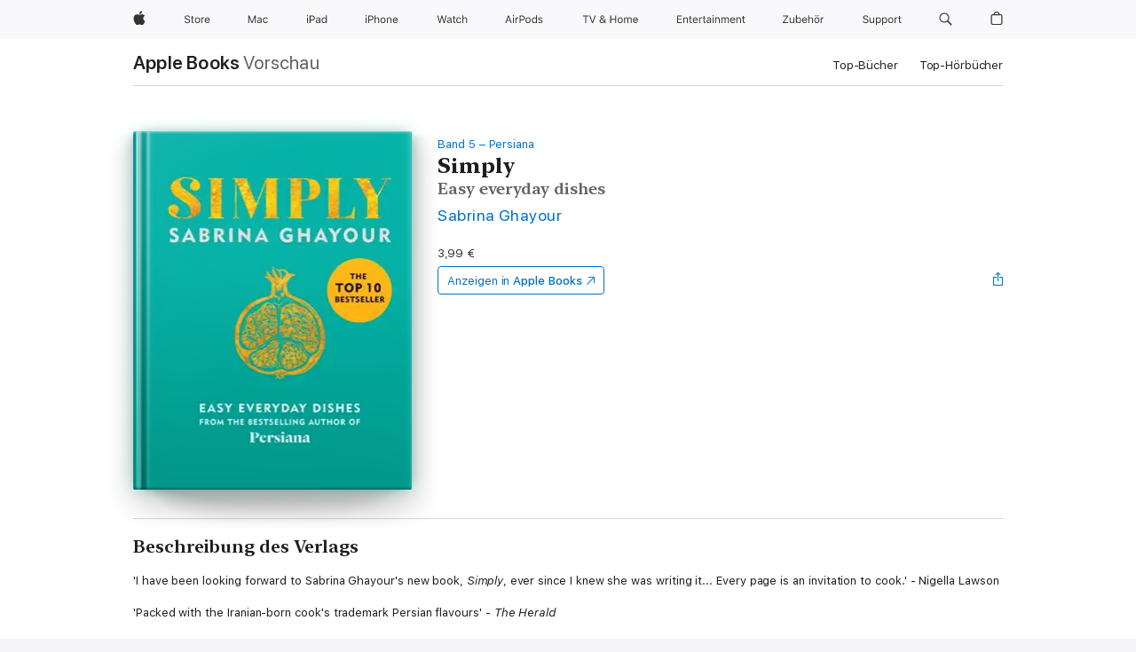

--- FILE ---
content_type: text/html
request_url: https://books.apple.com/de/book/simply/id1506705153
body_size: 47161
content:
<!DOCTYPE html><html  dir="ltr" lang="de-DE"><head>
    <meta charset="utf-8">
    <meta http-equiv="X-UA-Compatible" content="IE=edge">
    <meta name="viewport" content="width=device-width, initial-scale=1, viewport-fit=cover">
    <meta name="applicable-device" content="pc,mobile">

    <script id="perfkit">window.initialPageRequestTime = +new Date();</script>
    <link rel="preconnect" href="https://amp-api.books.apple.com" crossorigin="">
<link rel="preconnect" href="https://is1-ssl.mzstatic.com" crossorigin="">
<link rel="preconnect" href="https://is2-ssl.mzstatic.com" crossorigin="">
<link rel="preconnect" href="https://is3-ssl.mzstatic.com" crossorigin="">
<link rel="preconnect" href="https://is4-ssl.mzstatic.com" crossorigin="">
<link rel="preconnect" href="https://is5-ssl.mzstatic.com" crossorigin="">
<link rel="preconnect" href="https://xp.apple.com" crossorigin="">
<link rel="preconnect" href="https://js-cdn.music.apple.com" crossorigin="">
<link rel="preconnect" href="https://www.apple.com" crossorigin="">
    
<meta name="web-experience-app/config/environment" content="%7B%22appVersion%22%3A1%2C%22modulePrefix%22%3A%22web-experience-app%22%2C%22environment%22%3A%22production%22%2C%22rootURL%22%3A%22%2F%22%2C%22locationType%22%3A%22history-hash-router-scroll%22%2C%22historySupportMiddleware%22%3Atrue%2C%22EmberENV%22%3A%7B%22FEATURES%22%3A%7B%7D%2C%22EXTEND_PROTOTYPES%22%3A%7B%22Date%22%3Afalse%7D%2C%22_APPLICATION_TEMPLATE_WRAPPER%22%3Afalse%2C%22_DEFAULT_ASYNC_OBSERVERS%22%3Atrue%2C%22_JQUERY_INTEGRATION%22%3Afalse%2C%22_TEMPLATE_ONLY_GLIMMER_COMPONENTS%22%3Atrue%7D%2C%22APP%22%3A%7B%22PROGRESS_BAR_DELAY%22%3A3000%2C%22CLOCK_INTERVAL%22%3A1000%2C%22LOADING_SPINNER_SPY%22%3Atrue%2C%22BREAKPOINTS%22%3A%7B%22large%22%3A%7B%22min%22%3A1069%2C%22content%22%3A980%7D%2C%22medium%22%3A%7B%22min%22%3A735%2C%22max%22%3A1068%2C%22content%22%3A692%7D%2C%22small%22%3A%7B%22min%22%3A320%2C%22max%22%3A734%2C%22content%22%3A280%7D%7D%2C%22buildVariant%22%3A%22books%22%2C%22name%22%3A%22web-experience-app%22%2C%22version%22%3A%222548.0.0%2B0b472053%22%7D%2C%22MEDIA_API%22%3A%7B%22token%22%3A%22eyJhbGciOiJFUzI1NiIsInR5cCI6IkpXVCIsImtpZCI6IkNOM1dVNkVKTzEifQ.eyJpc3MiOiJOVjBTRVdHRlNSIiwiaWF0IjoxNzY0NzIyNzU2LCJleHAiOjE3NzE5ODAzNTYsInJvb3RfaHR0cHNfb3JpZ2luIjpbImFwcGxlLmNvbSJdfQ.Y-cFl9j5HGWR1S_YFqK_Hy1qwk1hW9aBvWtIfb4iDzMDCQO9JcdexCvQGzSRxWYIEXS3JtD3vpWxYDj3puQYsA%22%7D%2C%22i18n%22%3A%7B%22defaultLocale%22%3A%22en-gb%22%2C%22useDevLoc%22%3Afalse%2C%22pathToLocales%22%3A%22dist%2Flocales%22%7D%2C%22MEDIA_ARTWORK%22%3A%7B%22BREAKPOINTS%22%3A%7B%22large%22%3A%7B%22min%22%3A1069%2C%22content%22%3A980%7D%2C%22medium%22%3A%7B%22min%22%3A735%2C%22max%22%3A1068%2C%22content%22%3A692%7D%2C%22small%22%3A%7B%22min%22%3A320%2C%22max%22%3A734%2C%22content%22%3A280%7D%7D%7D%2C%22API%22%3A%7B%22BookHost%22%3A%22https%3A%2F%2Famp-api.books.apple.com%22%2C%22obcMetadataBaseUrl%22%3A%22%2Fapi%2Fbooks-metadata%22%2C%22globalElementsPath%22%3A%22%2Fglobal-elements%22%7D%2C%22fastboot%22%3A%7B%22hostWhitelist%22%3A%5B%7B%7D%5D%7D%2C%22ember-short-number%22%3A%7B%22locales%22%3A%5B%22ar-dz%22%2C%22ar-bh%22%2C%22ar-eg%22%2C%22ar-iq%22%2C%22ar-jo%22%2C%22ar-kw%22%2C%22ar-lb%22%2C%22ar-ly%22%2C%22ar-ma%22%2C%22ar-om%22%2C%22ar-qa%22%2C%22ar-sa%22%2C%22ar-sd%22%2C%22ar-sy%22%2C%22ar-tn%22%2C%22ar-ae%22%2C%22ar-ye%22%2C%22he-il%22%2C%22iw-il%22%2C%22ca-es%22%2C%22cs-cz%22%2C%22da-dk%22%2C%22de-ch%22%2C%22de-de%22%2C%22el-gr%22%2C%22en-au%22%2C%22en-ca%22%2C%22en-gb%22%2C%22en-us%22%2C%22es-419%22%2C%22es-es%22%2C%22es-mx%22%2C%22es-xl%22%2C%22et-ee%22%2C%22fi-fi%22%2C%22fr-ca%22%2C%22fr-fr%22%2C%22hi-in%22%2C%22hr-hr%22%2C%22hu-hu%22%2C%22id-id%22%2C%22is-is%22%2C%22it-it%22%2C%22iw-il%22%2C%22ja-jp%22%2C%22ko-kr%22%2C%22lt-lt%22%2C%22lv-lv%22%2C%22ms-my%22%2C%22nl-nl%22%2C%22no-no%22%2C%22no-nb%22%2C%22nb-no%22%2C%22pl-pl%22%2C%22pt-br%22%2C%22pt-pt%22%2C%22ro-ro%22%2C%22ru-ru%22%2C%22sk-sk%22%2C%22sv-se%22%2C%22th-th%22%2C%22tr-tr%22%2C%22uk-ua%22%2C%22vi-vi%22%2C%22vi-vn%22%2C%22zh-cn%22%2C%22zh-hans%22%2C%22zh-hans-cn%22%2C%22zh-hant%22%2C%22zh-hant-hk%22%2C%22zh-hant-tw%22%2C%22zh-hk%22%2C%22zh-tw%22%2C%22ar%22%2C%22ca%22%2C%22cs%22%2C%22da%22%2C%22de%22%2C%22el%22%2C%22en%22%2C%22es%22%2C%22fi%22%2C%22fr%22%2C%22he%22%2C%22hi%22%2C%22hr%22%2C%22hu%22%2C%22id%22%2C%22is%22%2C%22it%22%2C%22ja%22%2C%22ko%22%2C%22lt%22%2C%22lv%22%2C%22ms%22%2C%22nb%22%2C%22nl%22%2C%22no%22%2C%22pl%22%2C%22pt%22%2C%22ro%22%2C%22ru%22%2C%22sk%22%2C%22sv%22%2C%22th%22%2C%22tr%22%2C%22uk%22%2C%22vi%22%2C%22zh%22%5D%7D%2C%22ember-cli-mirage%22%3A%7B%22enabled%22%3Afalse%2C%22usingProxy%22%3Afalse%2C%22useDefaultPassthroughs%22%3Atrue%7D%2C%22BREAKPOINTS%22%3A%7B%22large%22%3A%7B%22min%22%3A1069%2C%22content%22%3A980%7D%2C%22medium%22%3A%7B%22min%22%3A735%2C%22max%22%3A1068%2C%22content%22%3A692%7D%2C%22small%22%3A%7B%22min%22%3A320%2C%22max%22%3A734%2C%22content%22%3A280%7D%7D%2C%22METRICS%22%3A%7B%22variant%22%3A%22web%22%2C%22baseFields%22%3A%7B%22appName%22%3A%22web-experience-app%22%2C%22constraintProfiles%22%3A%5B%22AMPWeb%22%5D%7D%2C%22clickstream%22%3A%7B%22enabled%22%3Atrue%2C%22topic%22%3A%5B%22xp_amp_web_exp%22%5D%2C%22autoTrackClicks%22%3Atrue%7D%2C%22performance%22%3A%7B%22enabled%22%3Atrue%2C%22topic%22%3A%22xp_amp_bookstore_perf%22%7D%7D%2C%22MEDIA_SHELF%22%3A%7B%22GRID_CONFIG%22%3A%7B%22books-brick-row%22%3A%7B%22small%22%3A1%2C%22medium%22%3A2%2C%22large%22%3A3%7D%2C%22story%22%3A%7B%22small%22%3A1%2C%22medium%22%3A2%2C%22large%22%3A3%7D%2C%22small-brick%22%3A%7B%22small%22%3A1%2C%22medium%22%3A2%2C%22large%22%3A3%7D%2C%22editorial-lockup-large%22%3A%7B%22small%22%3A1%2C%22medium%22%3A2%2C%22large%22%3A2%7D%2C%22editorial-lockup-medium%22%3A%7B%22small%22%3A1%2C%22medium%22%3A2%2C%22large%22%3A3%7D%2C%22large-brick%22%3A%7B%22small%22%3A1%2C%22medium%22%3A1%2C%22large%22%3A2%7D%2C%22lockup-small%22%3A%7B%22small%22%3A1%2C%22medium%22%3A2%2C%22large%22%3A3%7D%2C%22lockup-large%22%3A%7B%22small%22%3A1%2C%22medium%22%3A3%2C%22large%22%3A4%7D%2C%22posters%22%3A%7B%22small%22%3A1%2C%22medium%22%3A1%2C%22large%22%3A2%7D%2C%22breakout-large%22%3A%7B%22small%22%3A1%2C%22medium%22%3A1%2C%22large%22%3A1%7D%7D%2C%22BREAKPOINTS%22%3A%7B%22large%22%3A%7B%22min%22%3A1069%2C%22content%22%3A980%7D%2C%22medium%22%3A%7B%22min%22%3A735%2C%22max%22%3A1068%2C%22content%22%3A692%7D%2C%22small%22%3A%7B%22min%22%3A320%2C%22max%22%3A734%2C%22content%22%3A280%7D%7D%7D%2C%22SASSKIT_GENERATOR%22%3A%7B%22VIEWPORT_CONFIG%22%3A%7B%22BREAKPOINTS%22%3A%7B%22large%22%3A%7B%22min%22%3A1069%2C%22content%22%3A980%7D%2C%22medium%22%3A%7B%22min%22%3A735%2C%22max%22%3A1068%2C%22content%22%3A692%7D%2C%22small%22%3A%7B%22min%22%3A320%2C%22max%22%3A734%2C%22content%22%3A280%7D%7D%7D%7D%2C%22features%22%3A%7B%22BUILD_VARIANT_APPS%22%3Afalse%2C%22BUILD_VARIANT_BOOKS%22%3Atrue%2C%22BUILD_VARIANT_FITNESS%22%3Afalse%2C%22BUILD_VARIANT_PODCASTS%22%3Afalse%2C%22BUILD_VARIANT_ITUNES%22%3Afalse%2C%22TV%22%3Afalse%2C%22PODCASTS%22%3Afalse%2C%22BOOKS%22%3Atrue%2C%22APPS%22%3Afalse%2C%22ARTISTS%22%3Afalse%2C%22DEEPLINK_ROUTE%22%3Afalse%2C%22EMBER_DATA%22%3Afalse%2C%22CHARTS%22%3Atrue%2C%22FITNESS%22%3Afalse%2C%22SHARE_UI%22%3Atrue%2C%22SEPARATE_RTL_STYLESHEET%22%3Atrue%7D%2C%22%40amp%2Fember-ui-global-elements%22%3A%7B%22useFooterWithoutRefundLink%22%3Atrue%7D%2C%22ember-cli-content-security-policy%22%3A%7B%22policy%22%3A%22upgrade-insecure-requests%20%3B%20default-src%20'none'%3B%20img-src%20'self'%20https%3A%2F%2F*.apple.com%20https%3A%2F%2F*.mzstatic.com%20data%3A%3B%20style-src%20'self'%20https%3A%2F%2F*.apple.com%20'unsafe-inline'%3B%20font-src%20'self'%20https%3A%2F%2F*.apple.com%3B%20media-src%20'self'%20https%3A%2F%2F*.apple.com%20blob%3A%3B%20connect-src%20'self'%20https%3A%2F%2F*.apple.com%20https%3A%2F%2F*.mzstatic.com%3B%20script-src%20'self'%20https%3A%2F%2F*.apple.com%20'unsafe-eval'%20'sha256-4ywTGAe4rEpoHt8XkjbkdOWklMJ%2F1Py%2Fx6b3%2FaGbtSQ%3D'%3B%20frame-src%20'self'%20https%3A%2F%2F*.apple.com%20itmss%3A%20itms-appss%3A%20itms-bookss%3A%20itms-itunesus%3A%20itms-messagess%3A%20itms-podcasts%3A%20itms-watchs%3A%20macappstores%3A%20musics%3A%20apple-musics%3A%20podcasts%3A%20videos%3A%3B%22%2C%22reportOnly%22%3Afalse%7D%2C%22exportApplicationGlobal%22%3Afalse%7D">
<!-- EMBER_CLI_FASTBOOT_TITLE --><link rel="stylesheet preload" name="fonts" href="//www.apple.com/wss/fonts?families=SF+Pro,v2|SF+Pro+Icons,v1|SF+Pro+Rounded,v1|New+York+Small,v1|New+York+Medium,v1" as="style"><link rel="stylesheet" type="text/css" href="https://www.apple.com/api-www/global-elements/global-header/v1/assets/globalheader.css" data-global-elements-nav-styles>
<link rel="stylesheet" type="text/css" href="/global-elements/2426.0.0/de_DE/ac-global-footer.ec11165b7046eeda9654515512b0e174.css" data-global-elements-footer-styles>
<meta name="ac-gn-search-suggestions-enabled" content="false"/>
<meta name="globalnav-search-suggestions-enabled" content="false"/>
    <title>
      ‎„Simply“ von Sabrina Ghayour in Apple Books
    </title>
      <meta name="keywords" content="laden, Simply, Bücher auf iPhone, iPad, Mac, Apple Books">

      <meta name="description" content="'I have been looking forward to Sabrina Ghayour's new book, <i>Simply</i>, ever since I knew she was writing it... Every page is an invitation to cook.' - Nigella Lawson<br /><br />'Packed with the Iranian-born cook's trademark Persian flavours' - <i>The Herald</i><br /><br />'The food has immediate…">

<!---->
      <link rel="canonical" href="https://books.apple.com/de/book/simply/id1506705153">

      <link rel="icon" sizes="48x48" href="https://books.apple.com/assets/images/favicon/favicon-books-48-a8eb8171a8d912ed29d99e7a134953d3.png" type="image/png">

<!---->
<!---->
      <meta name="apple:content_id" content="1506705153">

<!---->
      <script name="schema:book" type="application/ld+json">
        {"@context":"http://schema.org","@type":"Book","additionalType":"Product","author":"Sabrina Ghayour","bookFormat":"EBook","datePublished":"2020-08-20T00:00:00.000Z","description":"'I have been looking forward to Sabrina Ghayour's new book, &lt;i&gt;Simply&lt;/i&gt;, ever since I knew she was writing it... Every page is an invitation to cook.' - Nigella Lawson&lt;br /&gt;&lt;br /&gt;'Packed with the Iranian-born cook's trademark Persian flavours' - &lt;i&gt;The Herald&lt;/i&gt;&lt;br /&gt;&lt;br /&gt;'The food has immediate…","genre":["Kochen, Wein und Gastronomie","Bücher","Reisen und Abenteuer","Reisen im Nahen Osten","Kochtechniken","Geschichte","Geschichte des Nahen Ostens","Regionale/Inter­nationale Koch­bücher","Kochbücher für bestimmte Zutaten"],"image":"https://is1-ssl.mzstatic.com/image/thumb/Publication116/v4/0d/6c/be/0d6cbe5a-7cd5-aa69-c3df-eeb491cc237c/9781784727222.jpg/1200x630wz.png","inLanguage":"en-US","isbn":"9781784727222","name":"Simply","numberOfPages":240,"publisher":"Octopus","thumbnailUrl":["https://is1-ssl.mzstatic.com/image/thumb/Publication116/v4/0d/6c/be/0d6cbe5a-7cd5-aa69-c3df-eeb491cc237c/9781784727222.jpg/1200x675wz.jpg","https://is1-ssl.mzstatic.com/image/thumb/Publication116/v4/0d/6c/be/0d6cbe5a-7cd5-aa69-c3df-eeb491cc237c/9781784727222.jpg/1200x900wz.jpg","https://is1-ssl.mzstatic.com/image/thumb/Publication116/v4/0d/6c/be/0d6cbe5a-7cd5-aa69-c3df-eeb491cc237c/9781784727222.jpg/1200x1200wz.jpg"],"isPartof":{"@type":"BookSeries","name":"Persiana"},"offers":{"@type":"Offer","price":3.99,"priceCurrency":"EUR","hasMerchantReturnPolicy":{"@type":"MerchantReturnPolicy","returnPolicyCategory":"https://schema.org/MerchantReturnNotPermitted","merchantReturnDays":0}}}
      </script>

        <meta property="al:ios:app_store_id" content="364709193">
        <meta property="al:ios:app_name" content="Apple Books">

        <meta property="og:title" content="‎Simply">
        <meta property="og:description" content="‎Kochen, Wein und Gastronomie · 2020">
        <meta property="og:site_name" content="Apple  Books">
        <meta property="og:url" content="https://books.apple.com/de/book/simply/id1506705153">
        <meta property="og:image" content="https://is1-ssl.mzstatic.com/image/thumb/Publication116/v4/0d/6c/be/0d6cbe5a-7cd5-aa69-c3df-eeb491cc237c/9781784727222.jpg/1200x630wz.png">
        <meta property="og:image:alt" content="„Simply“ von Sabrina Ghayour in Apple Books">
        <meta property="og:image:type" content="image/png">
        <meta property="og:image:width" content="1200">
        <meta property="og:image:height" content="630">
        <meta property="og:image:secure_url" content="https://is1-ssl.mzstatic.com/image/thumb/Publication116/v4/0d/6c/be/0d6cbe5a-7cd5-aa69-c3df-eeb491cc237c/9781784727222.jpg/1200x630wz.png">
        <meta property="og:type" content="book">
        <meta property="og:locale" content="de_DE">

        <meta name="twitter:title" content="‎Simply">
        <meta name="twitter:description" content="‎Kochen, Wein und Gastronomie · 2020">
        <meta name="twitter:site" content="@AppleBooks">
        <meta name="twitter:card" content="summary_large_image">
        <meta name="twitter:image" content="https://is1-ssl.mzstatic.com/image/thumb/Publication116/v4/0d/6c/be/0d6cbe5a-7cd5-aa69-c3df-eeb491cc237c/9781784727222.jpg/1200x600wz.png">
        <meta name="twitter:image:alt" content="„Simply“ von Sabrina Ghayour in Apple Books">

<!---->
    <meta name="version" content="2548.0.0">
    <!-- @@HEAD@@ -->
    <script src="https://js-cdn.music.apple.com/musickit/v2/amp/musickit.js?t=1764722790239"></script>

    <link integrity="" rel="stylesheet" href="/assets/web-experience-app-real-f1ca40148188f63f7dd2cd7d4d6d7e05.css" data-rtl="/assets/web-experience-rtl-app-dc89d135bf4a79beed79bacafc906bdf.css">

    
  </head>
  <body class="no-js no-touch globalnav-scrim">
    <script type="x/boundary" id="fastboot-body-start"></script><div id="globalheader"><aside id="globalmessage-segment" lang="de-DE" dir="ltr" class="globalmessage-segment"><ul data-strings="{&quot;view&quot;:&quot;{%STOREFRONT%} Store Home&quot;,&quot;segments&quot;:{&quot;smb&quot;:&quot;Store Business Home&quot;,&quot;eduInd&quot;:&quot;Store Bildung Home&quot;,&quot;other&quot;:&quot;Store Home&quot;},&quot;exit&quot;:&quot;Verlassen&quot;}" class="globalmessage-segment-content"></ul></aside><nav id="globalnav" lang="de-DE" dir="ltr" aria-label="Global" data-analytics-element-engagement-start="globalnav:onFlyoutOpen" data-analytics-element-engagement-end="globalnav:onFlyoutClose" data-store-api="https://www.apple.com/[storefront]/shop/bag/status" data-analytics-activitymap-region-id="global nav" data-analytics-region="global nav" class="globalnav no-js   "><div class="globalnav-content"><div class="globalnav-item globalnav-menuback"><button aria-label="Hauptmen&#xFC;" class="globalnav-menuback-button"><span class="globalnav-chevron-icon"><svg height="48" viewbox="0 0 9 48" width="9" xmlns="http://www.w3.org/2000/svg"><path d="m1.5618 24.0621 6.5581-6.4238c.2368-.2319.2407-.6118.0088-.8486-.2324-.2373-.6123-.2407-.8486-.0088l-7 6.8569c-.1157.1138-.1807.2695-.1802.4316.001.1621.0674.3174.1846.4297l7 6.7241c.1162.1118.2661.1675.4155.1675.1577 0 .3149-.062.4326-.1846.2295-.2388.2222-.6187-.0171-.8481z"/></svg></span></button></div><ul id="globalnav-list" class="globalnav-list"><li data-analytics-element-engagement="globalnav hover - apple" class="
				globalnav-item
				globalnav-item-apple
				
				
			"><a href="https://www.apple.com/de/" data-globalnav-item-name="apple" data-analytics-title="apple home" aria-label="Apple" class="globalnav-link globalnav-link-apple"><span class="globalnav-image-regular globalnav-link-image"><svg height="44" viewbox="0 0 14 44" width="14" xmlns="http://www.w3.org/2000/svg"><path d="m13.0729 17.6825a3.61 3.61 0 0 0 -1.7248 3.0365 3.5132 3.5132 0 0 0 2.1379 3.2223 8.394 8.394 0 0 1 -1.0948 2.2618c-.6816.9812-1.3943 1.9623-2.4787 1.9623s-1.3633-.63-2.613-.63c-1.2187 0-1.6525.6507-2.644.6507s-1.6834-.9089-2.4787-2.0243a9.7842 9.7842 0 0 1 -1.6628-5.2776c0-3.0984 2.014-4.7405 3.9969-4.7405 1.0535 0 1.9314.6919 2.5924.6919.63 0 1.6112-.7333 2.8092-.7333a3.7579 3.7579 0 0 1 3.1604 1.5802zm-3.7284-2.8918a3.5615 3.5615 0 0 0 .8469-2.22 1.5353 1.5353 0 0 0 -.031-.32 3.5686 3.5686 0 0 0 -2.3445 1.2084 3.4629 3.4629 0 0 0 -.8779 2.1585 1.419 1.419 0 0 0 .031.2892 1.19 1.19 0 0 0 .2169.0207 3.0935 3.0935 0 0 0 2.1586-1.1368z"/></svg></span><span class="globalnav-image-compact globalnav-link-image"><svg height="48" viewbox="0 0 17 48" width="17" xmlns="http://www.w3.org/2000/svg"><path d="m15.5752 19.0792a4.2055 4.2055 0 0 0 -2.01 3.5376 4.0931 4.0931 0 0 0 2.4908 3.7542 9.7779 9.7779 0 0 1 -1.2755 2.6351c-.7941 1.1431-1.6244 2.2862-2.8878 2.2862s-1.5883-.734-3.0443-.734c-1.42 0-1.9252.7581-3.08.7581s-1.9611-1.0589-2.8876-2.3584a11.3987 11.3987 0 0 1 -1.9373-6.1487c0-3.61 2.3464-5.523 4.6566-5.523 1.2274 0 2.25.8062 3.02.8062.734 0 1.8771-.8543 3.2729-.8543a4.3778 4.3778 0 0 1 3.6822 1.841zm-6.8586-2.0456a1.3865 1.3865 0 0 1 -.2527-.024 1.6557 1.6557 0 0 1 -.0361-.337 4.0341 4.0341 0 0 1 1.0228-2.5148 4.1571 4.1571 0 0 1 2.7314-1.4078 1.7815 1.7815 0 0 1 .0361.373 4.1487 4.1487 0 0 1 -.9867 2.587 3.6039 3.6039 0 0 1 -2.5148 1.3236z"/></svg></span><span class="globalnav-link-text">Apple</span></a></li><li data-topnav-flyout-item="menu" data-topnav-flyout-label="Menu" role="none" class="globalnav-item globalnav-menu"><div data-topnav-flyout="menu" class="globalnav-flyout"><div class="globalnav-menu-list"><div data-analytics-element-engagement="globalnav hover - store" class="
				globalnav-item
				globalnav-item-store
				globalnav-item-menu
				
			"><ul role="none" class="globalnav-submenu-trigger-group"><li class="globalnav-submenu-trigger-item"><a href="https://www.apple.com/de/shop/goto/store" data-globalnav-item-name="store" data-topnav-flyout-trigger-compact data-analytics-title="store" data-analytics-element-engagement="hover - store" aria-label="Store" class="globalnav-link globalnav-submenu-trigger-link globalnav-link-store"><span class="globalnav-link-text-container"><span class="globalnav-image-regular globalnav-link-image"><svg height="44" viewbox="0 0 30 44" width="30" xmlns="http://www.w3.org/2000/svg"><path d="m26.5679 20.4629c1.002 0 1.67.738 1.693 1.857h-3.48c.076-1.119.779-1.857 1.787-1.857zm2.754 2.672v-.387c0-1.963-1.037-3.176-2.742-3.176-1.735 0-2.848 1.289-2.848 3.276 0 1.998 1.096 3.263 2.848 3.263 1.383 0 2.367-.668 2.66-1.746h-1.008c-.264.557-.814.856-1.629.856-1.072 0-1.769-.791-1.822-2.039v-.047zm-9.547-3.451h.96v.937h.094c.188-.615.914-1.049 1.752-1.049.164 0 .375.012.504.03v1.007c-.082-.023-.445-.058-.644-.058-.961 0-1.659 1.098-1.659 1.535v3.914h-1.007zm-4.27 5.519c-1.195 0-1.869-.867-1.869-2.361 0-1.5.674-2.361 1.869-2.361 1.196 0 1.87.861 1.87 2.361 0 1.494-.674 2.361-1.87 2.361zm0-5.631c-1.798 0-2.912 1.237-2.912 3.27 0 2.027 1.114 3.269 2.912 3.269 1.799 0 2.913-1.242 2.913-3.269 0-2.033-1.114-3.27-2.913-3.27zm-5.478-1.475v1.635h1.407v.843h-1.407v3.575c0 .744.282 1.06.938 1.06.182 0 .281-.006.469-.023v.849c-.199.035-.393.059-.592.059-1.301 0-1.822-.481-1.822-1.688v-3.832h-1.02v-.843h1.02v-1.635zm-8.103 5.694c.129.885.973 1.447 2.174 1.447 1.137 0 1.975-.615 1.975-1.453 0-.72-.527-1.177-1.693-1.47l-1.084-.282c-1.53-.386-2.192-1.078-2.192-2.279 0-1.436 1.201-2.408 2.988-2.408 1.635 0 2.854.972 2.942 2.338h-1.061c-.146-.867-.861-1.383-1.916-1.383-1.125 0-1.869.562-1.869 1.418 0 .662.463 1.043 1.629 1.342l.885.234c1.752.439 2.455 1.119 2.455 2.361 0 1.553-1.225 2.543-3.158 2.543-1.793 0-3.03-.949-3.141-2.408z"/></svg></span><span class="globalnav-link-text">Store</span></span></a></li></ul></div><div data-analytics-element-engagement="globalnav hover - mac" class="
				globalnav-item
				globalnav-item-mac
				globalnav-item-menu
				
			"><ul role="none" class="globalnav-submenu-trigger-group"><li class="globalnav-submenu-trigger-item"><a href="https://www.apple.com/de/mac/" data-globalnav-item-name="mac" data-topnav-flyout-trigger-compact data-analytics-title="mac" data-analytics-element-engagement="hover - mac" aria-label="Mac" class="globalnav-link globalnav-submenu-trigger-link globalnav-link-mac"><span class="globalnav-link-text-container"><span class="globalnav-image-regular globalnav-link-image"><svg height="44" viewbox="0 0 23 44" width="23" xmlns="http://www.w3.org/2000/svg"><path d="m8.1558 25.9987v-6.457h-.0703l-2.666 6.457h-.8907l-2.666-6.457h-.0703v6.457h-.9844v-8.4551h1.2246l2.8945 7.0547h.0938l2.8945-7.0547h1.2246v8.4551zm2.5166-1.7696c0-1.1309.832-1.7812 2.3027-1.8691l1.8223-.1113v-.5742c0-.7793-.4863-1.207-1.4297-1.207-.7559 0-1.2832.2871-1.4238.7852h-1.0195c.1348-1.0137 1.1309-1.6816 2.4785-1.6816 1.541 0 2.4023.791 2.4023 2.1035v4.3242h-.9609v-.9318h-.0938c-.4102.6738-1.1016 1.043-1.9453 1.043-1.2246 0-2.1328-.7266-2.1328-1.8809zm4.125-.5859v-.5801l-1.6992.1113c-.9609.0645-1.3828.3984-1.3828 1.0312 0 .6445.5449 1.0195 1.2773 1.0195 1.0371.0001 1.8047-.6796 1.8047-1.5819zm6.958-2.0273c-.1641-.627-.7207-1.1367-1.6289-1.1367-1.1367 0-1.8516.9082-1.8516 2.3379 0 1.459.7266 2.3848 1.8516 2.3848.8496 0 1.4414-.3926 1.6289-1.1074h1.0195c-.1816 1.1602-1.125 2.0156-2.6426 2.0156-1.7695 0-2.9004-1.2832-2.9004-3.293 0-1.9688 1.125-3.2461 2.8945-3.2461 1.5352 0 2.4727.9199 2.6484 2.0449z"/></svg></span><span class="globalnav-link-text">Mac</span></span></a></li></ul></div><div data-analytics-element-engagement="globalnav hover - ipad" class="
				globalnav-item
				globalnav-item-ipad
				globalnav-item-menu
				
			"><ul role="none" class="globalnav-submenu-trigger-group"><li class="globalnav-submenu-trigger-item"><a href="https://www.apple.com/de/ipad/" data-globalnav-item-name="ipad" data-topnav-flyout-trigger-compact data-analytics-title="ipad" data-analytics-element-engagement="hover - ipad" aria-label="iPad" class="globalnav-link globalnav-submenu-trigger-link globalnav-link-ipad"><span class="globalnav-link-text-container"><span class="globalnav-image-regular globalnav-link-image"><svg height="44" viewbox="0 0 24 44" width="24" xmlns="http://www.w3.org/2000/svg"><path d="m14.9575 23.7002c0 .902-.768 1.582-1.805 1.582-.732 0-1.277-.375-1.277-1.02 0-.632.422-.966 1.383-1.031l1.699-.111zm-1.395-4.072c-1.347 0-2.343.668-2.478 1.681h1.019c.141-.498.668-.785 1.424-.785.944 0 1.43.428 1.43 1.207v.574l-1.822.112c-1.471.088-2.303.738-2.303 1.869 0 1.154.908 1.881 2.133 1.881.844 0 1.535-.369 1.945-1.043h.094v.931h.961v-4.324c0-1.312-.862-2.103-2.403-2.103zm6.769 5.575c-1.155 0-1.846-.885-1.846-2.361 0-1.471.697-2.362 1.846-2.362 1.142 0 1.857.914 1.857 2.362 0 1.459-.709 2.361-1.857 2.361zm1.834-8.027v3.503h-.088c-.358-.691-1.102-1.107-1.981-1.107-1.605 0-2.654 1.289-2.654 3.27 0 1.986 1.037 3.269 2.654 3.269.873 0 1.623-.416 2.022-1.119h.093v1.008h.961v-8.824zm-15.394 4.869h-1.863v-3.563h1.863c1.225 0 1.899.639 1.899 1.799 0 1.119-.697 1.764-1.899 1.764zm.276-4.5h-3.194v8.455h1.055v-3.018h2.127c1.588 0 2.719-1.119 2.719-2.701 0-1.611-1.108-2.736-2.707-2.736zm-6.064 8.454h1.008v-6.316h-1.008zm-.199-8.237c0-.387.316-.704.703-.704s.703.317.703.704c0 .386-.316.703-.703.703s-.703-.317-.703-.703z"/></svg></span><span class="globalnav-link-text">iPad</span></span></a></li></ul></div><div data-analytics-element-engagement="globalnav hover - iphone" class="
				globalnav-item
				globalnav-item-iphone
				globalnav-item-menu
				
			"><ul role="none" class="globalnav-submenu-trigger-group"><li class="globalnav-submenu-trigger-item"><a href="https://www.apple.com/de/iphone/" data-globalnav-item-name="iphone" data-topnav-flyout-trigger-compact data-analytics-title="iphone" data-analytics-element-engagement="hover - iphone" aria-label="iPhone" class="globalnav-link globalnav-submenu-trigger-link globalnav-link-iphone"><span class="globalnav-link-text-container"><span class="globalnav-image-regular globalnav-link-image"><svg height="44" viewbox="0 0 38 44" width="38" xmlns="http://www.w3.org/2000/svg"><path d="m32.7129 22.3203h3.48c-.023-1.119-.691-1.857-1.693-1.857-1.008 0-1.711.738-1.787 1.857zm4.459 2.045c-.293 1.078-1.277 1.746-2.66 1.746-1.752 0-2.848-1.266-2.848-3.264 0-1.986 1.113-3.275 2.848-3.275 1.705 0 2.742 1.213 2.742 3.176v.386h-4.541v.047c.053 1.248.75 2.039 1.822 2.039.815 0 1.366-.298 1.629-.855zm-12.282-4.682h.961v.996h.094c.316-.697.932-1.107 1.898-1.107 1.418 0 2.209.838 2.209 2.338v4.09h-1.007v-3.844c0-1.137-.481-1.676-1.489-1.676s-1.658.674-1.658 1.781v3.739h-1.008zm-2.499 3.158c0-1.5-.674-2.361-1.869-2.361-1.196 0-1.87.861-1.87 2.361 0 1.495.674 2.362 1.87 2.362 1.195 0 1.869-.867 1.869-2.362zm-4.782 0c0-2.033 1.114-3.269 2.913-3.269 1.798 0 2.912 1.236 2.912 3.269 0 2.028-1.114 3.27-2.912 3.27-1.799 0-2.913-1.242-2.913-3.27zm-6.636-5.666h1.008v3.504h.093c.317-.697.979-1.107 1.946-1.107 1.336 0 2.179.855 2.179 2.338v4.09h-1.007v-3.844c0-1.119-.504-1.676-1.459-1.676-1.131 0-1.752.715-1.752 1.781v3.739h-1.008zm-6.015 4.87h1.863c1.202 0 1.899-.645 1.899-1.764 0-1.16-.674-1.799-1.899-1.799h-1.863zm2.139-4.5c1.599 0 2.707 1.125 2.707 2.736 0 1.582-1.131 2.701-2.719 2.701h-2.127v3.018h-1.055v-8.455zm-6.114 8.454h1.008v-6.316h-1.008zm-.2-8.238c0-.386.317-.703.703-.703.387 0 .704.317.704.703 0 .387-.317.704-.704.704-.386 0-.703-.317-.703-.704z"/></svg></span><span class="globalnav-link-text">iPhone</span></span></a></li></ul></div><div data-analytics-element-engagement="globalnav hover - watch" class="
				globalnav-item
				globalnav-item-watch
				globalnav-item-menu
				
			"><ul role="none" class="globalnav-submenu-trigger-group"><li class="globalnav-submenu-trigger-item"><a href="https://www.apple.com/de/watch/" data-globalnav-item-name="watch" data-topnav-flyout-trigger-compact data-analytics-title="watch" data-analytics-element-engagement="hover - watch" aria-label="Watch" class="globalnav-link globalnav-submenu-trigger-link globalnav-link-watch"><span class="globalnav-link-text-container"><span class="globalnav-image-regular globalnav-link-image"><svg height="44" viewbox="0 0 35 44" width="35" xmlns="http://www.w3.org/2000/svg"><path d="m28.9819 17.1758h1.008v3.504h.094c.316-.697.978-1.108 1.945-1.108 1.336 0 2.18.856 2.18 2.338v4.09h-1.008v-3.844c0-1.119-.504-1.675-1.459-1.675-1.131 0-1.752.715-1.752 1.781v3.738h-1.008zm-2.42 4.441c-.164-.627-.721-1.136-1.629-1.136-1.137 0-1.852.908-1.852 2.338 0 1.459.727 2.384 1.852 2.384.849 0 1.441-.392 1.629-1.107h1.019c-.182 1.16-1.125 2.016-2.642 2.016-1.77 0-2.901-1.284-2.901-3.293 0-1.969 1.125-3.247 2.895-3.247 1.535 0 2.472.92 2.648 2.045zm-6.533-3.568v1.635h1.407v.844h-1.407v3.574c0 .744.282 1.06.938 1.06.182 0 .281-.006.469-.023v.85c-.2.035-.393.058-.592.058-1.301 0-1.822-.48-1.822-1.687v-3.832h-1.02v-.844h1.02v-1.635zm-4.2 5.596v-.58l-1.699.111c-.961.064-1.383.398-1.383 1.031 0 .645.545 1.02 1.277 1.02 1.038 0 1.805-.68 1.805-1.582zm-4.125.586c0-1.131.832-1.782 2.303-1.869l1.822-.112v-.574c0-.779-.486-1.207-1.43-1.207-.755 0-1.283.287-1.423.785h-1.02c.135-1.014 1.131-1.682 2.479-1.682 1.541 0 2.402.792 2.402 2.104v4.324h-.961v-.931h-.094c-.41.673-1.101 1.043-1.945 1.043-1.225 0-2.133-.727-2.133-1.881zm-7.684 1.769h-.996l-2.303-8.455h1.101l1.682 6.873h.07l1.893-6.873h1.066l1.893 6.873h.07l1.682-6.873h1.101l-2.302 8.455h-.996l-1.946-6.674h-.07z"/></svg></span><span class="globalnav-link-text">Watch</span></span></a></li></ul></div><div data-analytics-element-engagement="globalnav hover - airpods" class="
				globalnav-item
				globalnav-item-airpods
				globalnav-item-menu
				
			"><ul role="none" class="globalnav-submenu-trigger-group"><li class="globalnav-submenu-trigger-item"><a href="https://www.apple.com/de/airpods/" data-globalnav-item-name="airpods" data-topnav-flyout-trigger-compact data-analytics-title="airpods" data-analytics-element-engagement="hover - airpods" aria-label="AirPods" class="globalnav-link globalnav-submenu-trigger-link globalnav-link-airpods"><span class="globalnav-link-text-container"><span class="globalnav-image-regular globalnav-link-image"><svg height="44" viewbox="0 0 43 44" width="43" xmlns="http://www.w3.org/2000/svg"><path d="m11.7153 19.6836h.961v.937h.094c.187-.615.914-1.048 1.752-1.048.164 0 .375.011.504.029v1.008c-.082-.024-.446-.059-.645-.059-.961 0-1.658.645-1.658 1.535v3.914h-1.008zm28.135-.111c1.324 0 2.244.656 2.379 1.693h-.996c-.135-.504-.627-.838-1.389-.838-.75 0-1.336.381-1.336.943 0 .434.352.704 1.096.885l.973.235c1.189.287 1.763.802 1.763 1.711 0 1.13-1.095 1.91-2.531 1.91-1.406 0-2.373-.674-2.484-1.723h1.037c.17.533.674.873 1.482.873.85 0 1.459-.404 1.459-.984 0-.434-.328-.727-1.002-.891l-1.084-.264c-1.183-.287-1.722-.796-1.722-1.71 0-1.049 1.013-1.84 2.355-1.84zm-6.665 5.631c-1.155 0-1.846-.885-1.846-2.362 0-1.471.697-2.361 1.846-2.361 1.142 0 1.857.914 1.857 2.361 0 1.459-.709 2.362-1.857 2.362zm1.834-8.028v3.504h-.088c-.358-.691-1.102-1.107-1.981-1.107-1.605 0-2.654 1.289-2.654 3.269 0 1.987 1.037 3.27 2.654 3.27.873 0 1.623-.416 2.022-1.119h.094v1.007h.961v-8.824zm-9.001 8.028c-1.195 0-1.869-.868-1.869-2.362 0-1.5.674-2.361 1.869-2.361 1.196 0 1.869.861 1.869 2.361 0 1.494-.673 2.362-1.869 2.362zm0-5.631c-1.799 0-2.912 1.236-2.912 3.269 0 2.028 1.113 3.27 2.912 3.27s2.912-1.242 2.912-3.27c0-2.033-1.113-3.269-2.912-3.269zm-17.071 6.427h1.008v-6.316h-1.008zm-.199-8.238c0-.387.317-.703.703-.703.387 0 .703.316.703.703s-.316.703-.703.703c-.386 0-.703-.316-.703-.703zm-6.137 4.922 1.324-3.773h.093l1.325 3.773zm1.892-5.139h-1.043l-3.117 8.455h1.107l.85-2.42h3.363l.85 2.42h1.107zm14.868 4.5h-1.864v-3.562h1.864c1.224 0 1.898.639 1.898 1.799 0 1.119-.697 1.763-1.898 1.763zm.275-4.5h-3.193v8.455h1.054v-3.017h2.127c1.588 0 2.719-1.119 2.719-2.701 0-1.612-1.107-2.737-2.707-2.737z"/></svg></span><span class="globalnav-link-text">AirPods</span></span></a></li></ul></div><div data-analytics-element-engagement="globalnav hover - tv-home" class="
				globalnav-item
				globalnav-item-tv-home
				globalnav-item-menu
				
			"><ul role="none" class="globalnav-submenu-trigger-group"><li class="globalnav-submenu-trigger-item"><a href="https://www.apple.com/de/tv-home/" data-globalnav-item-name="tv-home" data-topnav-flyout-trigger-compact data-analytics-title="tv &amp; home" data-analytics-element-engagement="hover - tv &amp; home" aria-label="TV und Home" class="globalnav-link globalnav-submenu-trigger-link globalnav-link-tv-home"><span class="globalnav-link-text-container"><span class="globalnav-image-regular globalnav-link-image"><svg height="44" viewbox="0 0 65 44" width="65" xmlns="http://www.w3.org/2000/svg"><path d="m4.3755 26v-7.5059h-2.7246v-.9492h6.5039v.9492h-2.7246v7.5059zm7.7314 0-3.1172-8.4551h1.1074l2.4844 7.0898h.0938l2.4844-7.0898h1.1074l-3.1172 8.4551zm13.981-.8438c-.7207.6328-1.7109 1.002-2.7363 1.002-1.6816 0-2.8594-.9961-2.8594-2.4141 0-1.002.5449-1.7637 1.6758-2.3613.0762-.0352.2344-.1172.3281-.1641-.7793-.8203-1.0605-1.3652-1.0605-1.9805 0-1.084.9199-1.8926 2.1562-1.8926 1.248 0 2.1562.7969 2.1562 1.9043 0 .8672-.5215 1.5-1.8281 2.1855l2.1152 2.2734c.2637-.5273.3984-1.2188.3984-2.2734v-.1465h.9844v.1523c0 1.3125-.2344 2.2676-.6973 2.9824l1.4708 1.5764h-1.3242zm-4.541-1.4824c0 .9492.7676 1.5938 1.8984 1.5938.7676 0 1.5586-.3047 2.0215-.791l-2.3906-2.6133c-.0645.0234-.2168.0996-.2988.1406-.8145.4219-1.2305 1.0078-1.2305 1.6699zm3.2109-4.3886c0-.6562-.4746-1.1016-1.1602-1.1016-.6738 0-1.1543.457-1.1543 1.1133 0 .4688.2402.8789.9082 1.541 1.0313-.5274 1.4063-.9492 1.4063-1.5527zm13.5176 6.7148v-3.8496h-4.6406v3.8496h-1.0547v-8.4551h1.0547v3.6562h4.6406v-3.6562h1.0547v8.4551zm2.6455-3.1582c0-2.0332 1.1133-3.2695 2.9121-3.2695s2.9121 1.2363 2.9121 3.2695c0 2.0273-1.1133 3.2695-2.9121 3.2695s-2.9121-1.2422-2.9121-3.2695zm4.7812 0c0-1.5-.6738-2.3613-1.8691-2.3613s-1.8691.8613-1.8691 2.3613c0 1.4941.6738 2.3613 1.8691 2.3613s1.8691-.8672 1.8691-2.3613zm2.5054-3.1582h.9609v.9961h.0938c.2871-.7031.9199-1.1074 1.7637-1.1074.8555 0 1.4531.4512 1.7461 1.1074h.0938c.3398-.668 1.0605-1.1074 1.9336-1.1074 1.2891 0 2.0098.7383 2.0098 2.0625v4.3652h-1.0078v-4.1309c0-.9316-.4395-1.3887-1.3301-1.3887-.8789 0-1.4648.6562-1.4648 1.459v4.0606h-1.0078v-4.2891c0-.75-.5215-1.2305-1.3184-1.2305-.8262 0-1.4648.7148-1.4648 1.6055v3.9141h-1.0078v-6.3164zm15.5127 4.6816c-.293 1.0781-1.2773 1.7461-2.6602 1.7461-1.752 0-2.8477-1.2656-2.8477-3.2637 0-1.9863 1.1133-3.2754 2.8477-3.2754 1.7051 0 2.7422 1.2129 2.7422 3.1758v.3867h-4.541v.0469c.0527 1.248.75 2.0391 1.8223 2.0391.8145 0 1.3652-.2988 1.6289-.8555zm-4.459-2.0449h3.4805c-.0234-1.1191-.6914-1.8574-1.6934-1.8574-1.0078 0-1.7109.7383-1.7871 1.8574z"/></svg></span><span class="globalnav-link-text">TV&#xA0;&amp; Home</span></span></a></li></ul></div><div data-analytics-element-engagement="globalnav hover - entertainment" class="
				globalnav-item
				globalnav-item-entertainment
				globalnav-item-menu
				
			"><ul role="none" class="globalnav-submenu-trigger-group"><li class="globalnav-submenu-trigger-item"><a href="https://www.apple.com/de/entertainment/" data-globalnav-item-name="entertainment" data-topnav-flyout-trigger-compact data-analytics-title="entertainment" data-analytics-element-engagement="hover - entertainment" aria-label="Entertainment" class="globalnav-link globalnav-submenu-trigger-link globalnav-link-entertainment"><span class="globalnav-link-text-container"><span class="globalnav-image-regular globalnav-link-image"><svg xmlns="http://www.w3.org/2000/svg" viewbox="0 0 77 44" width="77" height="44"><path d="m0 17.4863h5.2383v.9492h-4.1836v2.7129h3.9668v.9375h-3.9668v2.9062h4.1836v.9492h-5.2383zm6.8994 2.1387h1.0195v.9492h.0938c.3164-.668.9082-1.0605 1.8398-1.0605 1.418 0 2.209.8379 2.209 2.3379v4.0898h-1.0195v-3.8438c0-1.1367-.4688-1.6816-1.4766-1.6816s-1.6465.6797-1.6465 1.7871v3.7383h-1.0195zm7.2803 4.6758v-3.832h-.9961v-.8438h.9961v-1.6348h1.0547v1.6348h1.3828v.8438h-1.3828v3.5742c0 .7441.2578 1.043.9141 1.043.1816 0 .2812-.0059.4688-.0234v.8672c-.1992.0352-.3926.0586-.5918.0586-1.3009-.0001-1.8458-.4806-1.8458-1.6876zm3.4365-1.4942v-.0059c0-1.9512 1.1133-3.2871 2.8301-3.2871s2.7598 1.2773 2.7598 3.1641v.3984h-4.5469c.0293 1.3066.75 2.0684 1.875 2.0684.8555 0 1.3828-.4043 1.5527-.7852l.0234-.0527h1.0195l-.0117.0469c-.2168.8555-1.1191 1.6992-2.6074 1.6992-1.8046 0-2.8945-1.2656-2.8945-3.2461zm1.0606-.5449h3.4922c-.1055-1.248-.7969-1.8398-1.7285-1.8398-.9376 0-1.6524.6386-1.7637 1.8398zm5.9912-2.6367h1.0195v.9375h.0938c.2402-.6621.832-1.0488 1.6875-1.0488.1934 0 .4102.0234.5098.041v.9902c-.2109-.0352-.4043-.0586-.627-.0586-.9727 0-1.6641.6152-1.6641 1.541v3.9141h-1.0195zm4.9658 4.6758v-3.832h-.9961v-.8438h.9961v-1.6348h1.0547v1.6348h1.3828v.8438h-1.3828v3.5742c0 .7441.2578 1.043.9141 1.043.1816 0 .2812-.0059.4688-.0234v.8672c-.1992.0352-.3926.0586-.5918.0586-1.3009-.0001-1.8458-.4806-1.8458-1.6876zm3.4658-.1231v-.0117c0-1.125.832-1.7754 2.3027-1.8633l1.8105-.1113v-.5742c0-.7793-.4746-1.2012-1.418-1.2012-.7559 0-1.2539.2812-1.418.7734l-.0059.0176h-1.0195l.0059-.0352c.1641-.9902 1.125-1.6582 2.4727-1.6582 1.541 0 2.4023.791 2.4023 2.1035v4.3242h-1.0195v-.9316h-.0938c-.3984.6738-1.0605 1.043-1.9102 1.043-1.201 0-2.1092-.7265-2.1092-1.875zm2.3203.9903c1.0371 0 1.793-.6797 1.793-1.582v-.5742l-1.6875.1055c-.9609.0586-1.3828.3984-1.3828 1.0254v.0117c0 .6386.5449 1.0136 1.2773 1.0136zm4.3926-7.4649c0-.3867.3164-.7031.7031-.7031s.7031.3164.7031.7031-.3164.7031-.7031.7031-.7031-.3164-.7031-.7031zm.1875 1.9219h1.0195v6.3164h-1.0195zm2.8213 0h1.0195v.9492h.0938c.3164-.668.9082-1.0605 1.8398-1.0605 1.418 0 2.209.8379 2.209 2.3379v4.0898h-1.0195v-3.8438c0-1.1367-.4688-1.6816-1.4766-1.6816s-1.6465.6797-1.6465 1.7871v3.7383h-1.0195zm6.8818 0h1.0195v.9609h.0938c.2812-.6797.8789-1.0723 1.7051-1.0723.8555 0 1.4531.4512 1.7461 1.1074h.0938c.3398-.668 1.0605-1.1074 1.9336-1.1074 1.2891 0 2.0098.7383 2.0098 2.0625v4.3652h-1.0195v-4.1309c0-.9316-.4277-1.3945-1.3184-1.3945-.8789 0-1.459.6621-1.459 1.4648v4.0605h-1.0195v-4.2891c0-.75-.5156-1.2363-1.3125-1.2363-.8262 0-1.4531.7207-1.4531 1.6113v3.9141h-1.0195v-6.3162zm10.0049 3.1816v-.0059c0-1.9512 1.1133-3.2871 2.8301-3.2871s2.7598 1.2773 2.7598 3.1641v.3984h-4.5469c.0293 1.3066.75 2.0684 1.875 2.0684.8555 0 1.3828-.4043 1.5527-.7852l.0234-.0527h1.0195l-.0116.0469c-.2168.8555-1.1191 1.6992-2.6074 1.6992-1.8047 0-2.8946-1.2656-2.8946-3.2461zm1.0606-.5449h3.4922c-.1055-1.248-.7969-1.8398-1.7285-1.8398-.9376 0-1.6524.6386-1.7637 1.8398zm5.9912-2.6367h1.0195v.9492h.0938c.3164-.668.9082-1.0605 1.8398-1.0605 1.418 0 2.209.8379 2.209 2.3379v4.0898h-1.0195v-3.8438c0-1.1367-.4688-1.6816-1.4766-1.6816s-1.6465.6797-1.6465 1.7871v3.7383h-1.0195zm7.2802 4.6758v-3.832h-.9961v-.8438h.9961v-1.6348h1.0547v1.6348h1.3828v.8438h-1.3828v3.5742c0 .7441.2578 1.043.9141 1.043.1816 0 .2812-.0059.4688-.0234v.8672c-.1992.0352-.3926.0586-.5918.0586-1.3008-.0001-1.8458-.4806-1.8458-1.6876z"/></svg></span><span class="globalnav-link-text">Entertainment</span></span></a></li></ul></div><div data-analytics-element-engagement="globalnav hover - accessories" class="
				globalnav-item
				globalnav-item-accessories
				globalnav-item-menu
				
			"><ul role="none" class="globalnav-submenu-trigger-group"><li class="globalnav-submenu-trigger-item"><a href="https://www.apple.com/de/shop/goto/buy_accessories" data-globalnav-item-name="accessories" data-topnav-flyout-trigger-compact data-analytics-title="accessories" data-analytics-element-engagement="hover - accessories" aria-label="Zubeh&#xF6;r" class="globalnav-link globalnav-submenu-trigger-link globalnav-link-accessories"><span class="globalnav-link-text-container"><span class="globalnav-image-regular globalnav-link-image"><svg height="44" viewbox="0 0 47 44" width="47" xmlns="http://www.w3.org/2000/svg"><path d="m0 25.25 4.7871-6.6621v-.0938h-4.623v-.9492h5.9883v.75l-4.7637 6.6621v.0938h4.8633v.9492h-6.252zm13.0342.75h-.9609v-.9902h-.0938c-.3164.7031-.9902 1.1016-1.957 1.1016-1.418 0-2.1562-.8438-2.1562-2.3379v-4.0898h1.0077v3.8438c0 1.1367.4219 1.6641 1.4297 1.6641 1.1133 0 1.7227-.6621 1.7227-1.7695v-3.7383h1.0078zm2.8916-1.0078h-.0938v1.0078h-.9609v-8.8242h1.0078v3.5039h.0938c.3457-.6797 1.1133-1.1074 1.9805-1.1074 1.6055 0 2.6484 1.2832 2.6484 3.2695 0 1.9746-1.0488 3.2695-2.6484 3.2695-.879 0-1.629-.416-2.0274-1.1191zm-.0703-2.1504c0 1.459.7148 2.3613 1.8633 2.3613 1.1543 0 1.8398-.8848 1.8398-2.3613s-.6855-2.3613-1.8398-2.3613c-1.1485 0-1.8633.9023-1.8633 2.3613zm11.3999 1.5234c-.293 1.0781-1.2773 1.7461-2.6602 1.7461-1.752 0-2.8477-1.2656-2.8477-3.2637 0-1.9863 1.1133-3.2754 2.8477-3.2754 1.7051 0 2.7422 1.2129 2.7422 3.1758v.3867h-4.541v.0469c.0527 1.248.75 2.0391 1.8223 2.0391.8145 0 1.3652-.2988 1.6289-.8555zm-4.459-2.0449h3.4805c-.0234-1.1191-.6914-1.8574-1.6934-1.8574-1.0078 0-1.7109.7383-1.7871 1.8574zm6.0615-5.1445h1.0078v3.5039h.0938c.3164-.6973.9785-1.1074 1.9453-1.1074 1.3359 0 2.1797.8555 2.1797 2.3379v4.0898h-1.0078v-3.8438c0-1.1191-.5039-1.6758-1.459-1.6758-1.1309 0-1.752.7148-1.752 1.7812v3.7384h-1.0078zm6.6299 5.666c0-2.0332 1.1133-3.2695 2.9121-3.2695s2.9121 1.2363 2.9121 3.2695c0 2.0273-1.1133 3.2695-2.9121 3.2695s-2.9121-1.2422-2.9121-3.2695zm.9375-5.0801c0-.3867.3164-.7031.7031-.7031s.7031.3164.7031.7031-.3164.7031-.7031.7031-.7031-.3164-.7031-.7031zm3.8437 5.0801c0-1.5-.6738-2.3613-1.8691-2.3613s-1.8691.8613-1.8691 2.3613c0 1.4941.6738 2.3613 1.8691 2.3613s1.8691-.8672 1.8691-2.3613zm-1.3007-5.0801c0-.3867.3164-.7031.7031-.7031s.7031.3164.7031.7031-.3164.7031-.7031.7031-.7031-.3164-.7031-.7031zm3.8056 1.9219h.9609v.9375h.0938c.1875-.6152.9141-1.0488 1.752-1.0488.1641 0 .375.0117.5039.0293v1.0078c-.082-.0234-.4453-.0586-.6445-.0586-.9609 0-1.6582.6445-1.6582 1.5352v3.914h-1.0078v-6.3164z"/></svg></span><span class="globalnav-link-text">Zubeh&#xF6;r</span></span></a></li></ul></div><div data-analytics-element-engagement="globalnav hover - support" class="
				globalnav-item
				globalnav-item-support
				globalnav-item-menu
				
			"><ul role="none" class="globalnav-submenu-trigger-group"><li class="globalnav-submenu-trigger-item"><a href="https://support.apple.com/de-de/?cid=gn-ols-home-hp-tab" data-globalnav-item-name="support" data-topnav-flyout-trigger-compact data-analytics-title="support" data-analytics-element-engagement="hover - support" data-analytics-exit-link="true" aria-label="Support" class="globalnav-link globalnav-submenu-trigger-link globalnav-link-support"><span class="globalnav-link-text-container"><span class="globalnav-image-regular globalnav-link-image"><svg height="44" viewbox="0 0 44 44" width="44" xmlns="http://www.w3.org/2000/svg"><path d="m42.1206 18.0337v1.635h1.406v.844h-1.406v3.574c0 .744.281 1.06.937 1.06.182 0 .282-.006.469-.023v.849c-.199.036-.392.059-.592.059-1.3 0-1.822-.48-1.822-1.687v-3.832h-1.019v-.844h1.019v-1.635zm-6.131 1.635h.961v.937h.093c.188-.615.914-1.049 1.752-1.049.164 0 .375.012.504.03v1.008c-.082-.024-.445-.059-.644-.059-.961 0-1.659.644-1.659 1.535v3.914h-1.007zm-2.463 3.158c0-1.5-.674-2.361-1.869-2.361s-1.869.861-1.869 2.361c0 1.494.674 2.361 1.869 2.361s1.869-.867 1.869-2.361zm-4.781 0c0-2.033 1.113-3.27 2.912-3.27s2.912 1.237 2.912 3.27c0 2.027-1.113 3.27-2.912 3.27s-2.912-1.243-2.912-3.27zm-2.108 0c0-1.477-.692-2.361-1.846-2.361-1.143 0-1.863.908-1.863 2.361 0 1.447.72 2.361 1.857 2.361 1.16 0 1.852-.884 1.852-2.361zm1.043 0c0 1.975-1.049 3.27-2.655 3.27-.902 0-1.629-.393-1.974-1.061h-.094v3.059h-1.008v-8.426h.961v1.054h.094c.404-.726 1.16-1.166 2.021-1.166 1.612 0 2.655 1.284 2.655 3.27zm-8.048 0c0-1.477-.691-2.361-1.845-2.361-1.143 0-1.864.908-1.864 2.361 0 1.447.721 2.361 1.858 2.361 1.16 0 1.851-.884 1.851-2.361zm1.043 0c0 1.975-1.049 3.27-2.654 3.27-.902 0-1.629-.393-1.975-1.061h-.093v3.059h-1.008v-8.426h.961v1.054h.093c.405-.726 1.161-1.166 2.022-1.166 1.611 0 2.654 1.284 2.654 3.27zm-7.645 3.158h-.961v-.99h-.094c-.316.703-.99 1.102-1.957 1.102-1.418 0-2.156-.844-2.156-2.338v-4.09h1.008v3.844c0 1.136.422 1.664 1.43 1.664 1.113 0 1.722-.663 1.722-1.77v-3.738h1.008zm-11.69-2.209c.129.885.972 1.447 2.174 1.447 1.136 0 1.974-.615 1.974-1.453 0-.72-.527-1.177-1.693-1.47l-1.084-.282c-1.529-.386-2.192-1.078-2.192-2.279 0-1.435 1.202-2.408 2.989-2.408 1.634 0 2.853.973 2.941 2.338h-1.06c-.147-.867-.862-1.383-1.916-1.383-1.125 0-1.87.562-1.87 1.418 0 .662.463 1.043 1.629 1.342l.885.234c1.752.44 2.455 1.119 2.455 2.361 0 1.553-1.224 2.543-3.158 2.543-1.793 0-3.029-.949-3.141-2.408z"/></svg></span><span class="globalnav-link-text">Support</span></span></a></li></ul></div></div></div></li><li data-topnav-flyout-label="apple.com durchsuchen" data-analytics-title="open - search field" class="globalnav-item globalnav-search"><a role="button" id="globalnav-menubutton-link-search" href="https://www.apple.com/de/search" data-topnav-flyout-trigger-regular data-topnav-flyout-trigger-compact aria-label="apple.com durchsuchen" data-analytics-title="open - search field" class="globalnav-link globalnav-link-search"><span class="globalnav-image-regular"><svg xmlns="http://www.w3.org/2000/svg" width="15px" height="44px" viewbox="0 0 15 44">
<path d="M14.298,27.202l-3.87-3.87c0.701-0.929,1.122-2.081,1.122-3.332c0-3.06-2.489-5.55-5.55-5.55c-3.06,0-5.55,2.49-5.55,5.55 c0,3.061,2.49,5.55,5.55,5.55c1.251,0,2.403-0.421,3.332-1.122l3.87,3.87c0.151,0.151,0.35,0.228,0.548,0.228 s0.396-0.076,0.548-0.228C14.601,27.995,14.601,27.505,14.298,27.202z M1.55,20c0-2.454,1.997-4.45,4.45-4.45 c2.454,0,4.45,1.997,4.45,4.45S8.454,24.45,6,24.45C3.546,24.45,1.55,22.454,1.55,20z"/>
</svg>
</span><span class="globalnav-image-compact"><svg height="48" viewbox="0 0 17 48" width="17" xmlns="http://www.w3.org/2000/svg"><path d="m16.2294 29.9556-4.1755-4.0821a6.4711 6.4711 0 1 0 -1.2839 1.2625l4.2005 4.1066a.9.9 0 1 0 1.2588-1.287zm-14.5294-8.0017a5.2455 5.2455 0 1 1 5.2455 5.2527 5.2549 5.2549 0 0 1 -5.2455-5.2527z"/></svg></span></a><div id="globalnav-submenu-search" aria-labelledby="globalnav-menubutton-link-search" class="globalnav-flyout globalnav-submenu"><div class="globalnav-flyout-scroll-container"><div class="globalnav-flyout-content globalnav-submenu-content"><form action="https://www.apple.com/de/search" method="get" class="globalnav-searchfield"><div class="globalnav-searchfield-wrapper"><input placeholder="Auf apple.com suchen" aria-label="apple.com durchsuchen" autocorrect="off" autocapitalize="off" autocomplete="off" class="globalnav-searchfield-input"><input id="globalnav-searchfield-src" type="hidden" name="src" value><input type="hidden" name="type" value><input type="hidden" name="page" value><input type="hidden" name="locale" value><button aria-label="Suche l&#xF6;schen" tabindex="-1" type="button" class="globalnav-searchfield-reset"><span class="globalnav-image-regular"><svg height="14" viewbox="0 0 14 14" width="14" xmlns="http://www.w3.org/2000/svg"><path d="m7 .0339a6.9661 6.9661 0 1 0 6.9661 6.9661 6.9661 6.9661 0 0 0 -6.9661-6.9661zm2.798 8.9867a.55.55 0 0 1 -.778.7774l-2.02-2.02-2.02 2.02a.55.55 0 0 1 -.7784-.7774l2.0206-2.0206-2.0204-2.02a.55.55 0 0 1 .7782-.7778l2.02 2.02 2.02-2.02a.55.55 0 0 1 .778.7778l-2.0203 2.02z"/></svg></span><span class="globalnav-image-compact"><svg height="16" viewbox="0 0 16 16" width="16" xmlns="http://www.w3.org/2000/svg"><path d="m0 8a8.0474 8.0474 0 0 1 7.9922-8 8.0609 8.0609 0 0 1 8.0078 8 8.0541 8.0541 0 0 1 -8 8 8.0541 8.0541 0 0 1 -8-8zm5.6549 3.2863 2.3373-2.353 2.3451 2.353a.6935.6935 0 0 0 .4627.1961.6662.6662 0 0 0 .6667-.6667.6777.6777 0 0 0 -.1961-.4706l-2.3451-2.3373 2.3529-2.3607a.5943.5943 0 0 0 .1961-.4549.66.66 0 0 0 -.6667-.6589.6142.6142 0 0 0 -.447.1961l-2.3686 2.3606-2.353-2.3527a.6152.6152 0 0 0 -.447-.1883.6529.6529 0 0 0 -.6667.651.6264.6264 0 0 0 .1961.4549l2.3451 2.3529-2.3451 2.353a.61.61 0 0 0 -.1961.4549.6661.6661 0 0 0 .6667.6667.6589.6589 0 0 0 .4627-.1961z"/></svg></span></button><button aria-label="Suche absenden" tabindex="-1" aria-hidden="true" type="submit" class="globalnav-searchfield-submit"><span class="globalnav-image-regular"><svg height="32" viewbox="0 0 30 32" width="30" xmlns="http://www.w3.org/2000/svg"><path d="m23.3291 23.3066-4.35-4.35c-.0105-.0105-.0247-.0136-.0355-.0235a6.8714 6.8714 0 1 0 -1.5736 1.4969c.0214.0256.03.0575.0542.0815l4.35 4.35a1.1 1.1 0 1 0 1.5557-1.5547zm-15.4507-8.582a5.6031 5.6031 0 1 1 5.603 5.61 5.613 5.613 0 0 1 -5.603-5.61z"/></svg></span><span class="globalnav-image-compact"><svg width="38" height="40" viewbox="0 0 38 40" xmlns="http://www.w3.org/2000/svg"><path d="m28.6724 27.8633-5.07-5.07c-.0095-.0095-.0224-.0122-.032-.0213a7.9967 7.9967 0 1 0 -1.8711 1.7625c.0254.03.0357.0681.0642.0967l5.07 5.07a1.3 1.3 0 0 0 1.8389-1.8379zm-18.0035-10.0033a6.5447 6.5447 0 1 1 6.545 6.5449 6.5518 6.5518 0 0 1 -6.545-6.5449z"/></svg></span></button></div><div role="status" aria-live="polite" data-topnav-searchresults-label="alle ergebnisse" class="globalnav-searchresults-count"></div></form><div class="globalnav-searchresults"></div></div></div></div></li><li id="globalnav-bag" data-analytics-region="bag" class="globalnav-item globalnav-bag"><div class="globalnav-bag-wrapper"><a role="button" id="globalnav-menubutton-link-bag" href="https://www.apple.com/de/shop/goto/bag" aria-label="Einkaufstasche" data-globalnav-item-name="bag" data-topnav-flyout-trigger-regular data-topnav-flyout-trigger-compact data-analytics-title="open - bag" class="globalnav-link globalnav-link-bag"><span class="globalnav-image-regular"><svg height="44" viewbox="0 0 14 44" width="14" xmlns="http://www.w3.org/2000/svg"><path d="m11.3535 16.0283h-1.0205a3.4229 3.4229 0 0 0 -3.333-2.9648 3.4229 3.4229 0 0 0 -3.333 2.9648h-1.02a2.1184 2.1184 0 0 0 -2.117 2.1162v7.7155a2.1186 2.1186 0 0 0 2.1162 2.1167h8.707a2.1186 2.1186 0 0 0 2.1168-2.1167v-7.7155a2.1184 2.1184 0 0 0 -2.1165-2.1162zm-4.3535-1.8652a2.3169 2.3169 0 0 1 2.2222 1.8652h-4.4444a2.3169 2.3169 0 0 1 2.2222-1.8652zm5.37 11.6969a1.0182 1.0182 0 0 1 -1.0166 1.0171h-8.7069a1.0182 1.0182 0 0 1 -1.0165-1.0171v-7.7155a1.0178 1.0178 0 0 1 1.0166-1.0166h8.707a1.0178 1.0178 0 0 1 1.0164 1.0166z"/></svg></span><span class="globalnav-image-compact"><svg height="48" viewbox="0 0 17 48" width="17" xmlns="http://www.w3.org/2000/svg"><path d="m13.4575 16.9268h-1.1353a3.8394 3.8394 0 0 0 -7.6444 0h-1.1353a2.6032 2.6032 0 0 0 -2.6 2.6v8.9232a2.6032 2.6032 0 0 0 2.6 2.6h9.915a2.6032 2.6032 0 0 0 2.6-2.6v-8.9231a2.6032 2.6032 0 0 0 -2.6-2.6001zm-4.9575-2.2768a2.658 2.658 0 0 1 2.6221 2.2764h-5.2442a2.658 2.658 0 0 1 2.6221-2.2764zm6.3574 13.8a1.4014 1.4014 0 0 1 -1.4 1.4h-9.9149a1.4014 1.4014 0 0 1 -1.4-1.4v-8.9231a1.4014 1.4014 0 0 1 1.4-1.4h9.915a1.4014 1.4014 0 0 1 1.4 1.4z"/></svg></span></a><span aria-hidden="true" data-analytics-title="open - bag" class="globalnav-bag-badge"><span class="globalnav-bag-badge-separator"></span><span class="globalnav-bag-badge-number">0</span><span class="globalnav-bag-badge-unit">+</span></span></div><div id="globalnav-submenu-bag" aria-labelledby="globalnav-menubutton-link-bag" class="globalnav-flyout globalnav-submenu"><div class="globalnav-flyout-scroll-container"><div class="globalnav-flyout-content globalnav-submenu-content"></div></div></div></li></ul><div class="globalnav-menutrigger"><button id="globalnav-menutrigger-button" aria-controls="globalnav-list" aria-label="Menu" data-topnav-menu-label-open="Menu" data-topnav-menu-label-close="Close" data-topnav-flyout-trigger-compact="menu" class="globalnav-menutrigger-button"><svg width="18" height="18" viewbox="0 0 18 18"><polyline id="globalnav-menutrigger-bread-bottom" fill="none" stroke="currentColor" stroke-width="1.2" stroke-linecap="round" stroke-linejoin="round" points="2 12, 16 12" class="globalnav-menutrigger-bread globalnav-menutrigger-bread-bottom"><animate id="globalnav-anim-menutrigger-bread-bottom-open" attributename="points" keytimes="0;0.5;1" dur="0.24s" begin="indefinite" fill="freeze" calcmode="spline" keysplines="0.42, 0, 1, 1;0, 0, 0.58, 1" values=" 2 12, 16 12; 2 9, 16 9; 3.5 15, 15 3.5"/><animate id="globalnav-anim-menutrigger-bread-bottom-close" attributename="points" keytimes="0;0.5;1" dur="0.24s" begin="indefinite" fill="freeze" calcmode="spline" keysplines="0.42, 0, 1, 1;0, 0, 0.58, 1" values=" 3.5 15, 15 3.5; 2 9, 16 9; 2 12, 16 12"/></polyline><polyline id="globalnav-menutrigger-bread-top" fill="none" stroke="currentColor" stroke-width="1.2" stroke-linecap="round" stroke-linejoin="round" points="2 5, 16 5" class="globalnav-menutrigger-bread globalnav-menutrigger-bread-top"><animate id="globalnav-anim-menutrigger-bread-top-open" attributename="points" keytimes="0;0.5;1" dur="0.24s" begin="indefinite" fill="freeze" calcmode="spline" keysplines="0.42, 0, 1, 1;0, 0, 0.58, 1" values=" 2 5, 16 5; 2 9, 16 9; 3.5 3.5, 15 15"/><animate id="globalnav-anim-menutrigger-bread-top-close" attributename="points" keytimes="0;0.5;1" dur="0.24s" begin="indefinite" fill="freeze" calcmode="spline" keysplines="0.42, 0, 1, 1;0, 0, 0.58, 1" values=" 3.5 3.5, 15 15; 2 9, 16 9; 2 5, 16 5"/></polyline></svg></button></div></div></nav><div id="globalnav-curtain" class="globalnav-curtain"></div><div id="globalnav-placeholder" class="globalnav-placeholder"></div></div><script id="__ACGH_DATA__" type="application/json">{"props":{"globalNavData":{"locale":"de_DE","ariaLabel":"Global","analyticsAttributes":[{"name":"data-analytics-activitymap-region-id","value":"global nav"},{"name":"data-analytics-region","value":"global nav"}],"links":[{"id":"5afdf9da0fdf9c6240578b5bf2f08b9c4e8dee32646ea49f3e4ea01d291a74e5","name":"apple","text":"Apple","url":"/de/","ariaLabel":"Apple","submenuAriaLabel":"Apple Menü","images":[{"name":"regular","assetInline":"<svg height=\"44\" viewBox=\"0 0 14 44\" width=\"14\" xmlns=\"http://www.w3.org/2000/svg\"><path d=\"m13.0729 17.6825a3.61 3.61 0 0 0 -1.7248 3.0365 3.5132 3.5132 0 0 0 2.1379 3.2223 8.394 8.394 0 0 1 -1.0948 2.2618c-.6816.9812-1.3943 1.9623-2.4787 1.9623s-1.3633-.63-2.613-.63c-1.2187 0-1.6525.6507-2.644.6507s-1.6834-.9089-2.4787-2.0243a9.7842 9.7842 0 0 1 -1.6628-5.2776c0-3.0984 2.014-4.7405 3.9969-4.7405 1.0535 0 1.9314.6919 2.5924.6919.63 0 1.6112-.7333 2.8092-.7333a3.7579 3.7579 0 0 1 3.1604 1.5802zm-3.7284-2.8918a3.5615 3.5615 0 0 0 .8469-2.22 1.5353 1.5353 0 0 0 -.031-.32 3.5686 3.5686 0 0 0 -2.3445 1.2084 3.4629 3.4629 0 0 0 -.8779 2.1585 1.419 1.419 0 0 0 .031.2892 1.19 1.19 0 0 0 .2169.0207 3.0935 3.0935 0 0 0 2.1586-1.1368z\"/></svg>"},{"name":"compact","assetInline":"<svg height=\"48\" viewBox=\"0 0 17 48\" width=\"17\" xmlns=\"http://www.w3.org/2000/svg\"><path d=\"m15.5752 19.0792a4.2055 4.2055 0 0 0 -2.01 3.5376 4.0931 4.0931 0 0 0 2.4908 3.7542 9.7779 9.7779 0 0 1 -1.2755 2.6351c-.7941 1.1431-1.6244 2.2862-2.8878 2.2862s-1.5883-.734-3.0443-.734c-1.42 0-1.9252.7581-3.08.7581s-1.9611-1.0589-2.8876-2.3584a11.3987 11.3987 0 0 1 -1.9373-6.1487c0-3.61 2.3464-5.523 4.6566-5.523 1.2274 0 2.25.8062 3.02.8062.734 0 1.8771-.8543 3.2729-.8543a4.3778 4.3778 0 0 1 3.6822 1.841zm-6.8586-2.0456a1.3865 1.3865 0 0 1 -.2527-.024 1.6557 1.6557 0 0 1 -.0361-.337 4.0341 4.0341 0 0 1 1.0228-2.5148 4.1571 4.1571 0 0 1 2.7314-1.4078 1.7815 1.7815 0 0 1 .0361.373 4.1487 4.1487 0 0 1 -.9867 2.587 3.6039 3.6039 0 0 1 -2.5148 1.3236z\"/></svg>"}],"analyticsAttributes":[{"name":"data-analytics-title","value":"apple home"}]},{"id":"af5d2fd5c6c10555dbeb521e2e9c8fb913f64b1df250c0ea9f5db22d9d0519af","name":"store","text":"Store","url":"/de/shop/goto/store","ariaLabel":"Store","submenuAriaLabel":"Store Menü","images":[{"name":"regular","assetInline":"<svg height=\"44\" viewBox=\"0 0 30 44\" width=\"30\" xmlns=\"http://www.w3.org/2000/svg\"><path d=\"m26.5679 20.4629c1.002 0 1.67.738 1.693 1.857h-3.48c.076-1.119.779-1.857 1.787-1.857zm2.754 2.672v-.387c0-1.963-1.037-3.176-2.742-3.176-1.735 0-2.848 1.289-2.848 3.276 0 1.998 1.096 3.263 2.848 3.263 1.383 0 2.367-.668 2.66-1.746h-1.008c-.264.557-.814.856-1.629.856-1.072 0-1.769-.791-1.822-2.039v-.047zm-9.547-3.451h.96v.937h.094c.188-.615.914-1.049 1.752-1.049.164 0 .375.012.504.03v1.007c-.082-.023-.445-.058-.644-.058-.961 0-1.659 1.098-1.659 1.535v3.914h-1.007zm-4.27 5.519c-1.195 0-1.869-.867-1.869-2.361 0-1.5.674-2.361 1.869-2.361 1.196 0 1.87.861 1.87 2.361 0 1.494-.674 2.361-1.87 2.361zm0-5.631c-1.798 0-2.912 1.237-2.912 3.27 0 2.027 1.114 3.269 2.912 3.269 1.799 0 2.913-1.242 2.913-3.269 0-2.033-1.114-3.27-2.913-3.27zm-5.478-1.475v1.635h1.407v.843h-1.407v3.575c0 .744.282 1.06.938 1.06.182 0 .281-.006.469-.023v.849c-.199.035-.393.059-.592.059-1.301 0-1.822-.481-1.822-1.688v-3.832h-1.02v-.843h1.02v-1.635zm-8.103 5.694c.129.885.973 1.447 2.174 1.447 1.137 0 1.975-.615 1.975-1.453 0-.72-.527-1.177-1.693-1.47l-1.084-.282c-1.53-.386-2.192-1.078-2.192-2.279 0-1.436 1.201-2.408 2.988-2.408 1.635 0 2.854.972 2.942 2.338h-1.061c-.146-.867-.861-1.383-1.916-1.383-1.125 0-1.869.562-1.869 1.418 0 .662.463 1.043 1.629 1.342l.885.234c1.752.439 2.455 1.119 2.455 2.361 0 1.553-1.225 2.543-3.158 2.543-1.793 0-3.03-.949-3.141-2.408z\"/></svg>"}],"analyticsAttributes":[{"name":"data-analytics-title","value":"store"},{"name":"data-analytics-element-engagement","value":"hover - store"}]},{"id":"59601e541be05985efc6088a97e0a0c7d0aad50a6bde6c46a4b3e717f4b7e208","name":"mac","text":"Mac","url":"/de/mac/","ariaLabel":"Mac","submenuAriaLabel":"Mac Menü","images":[{"name":"regular","assetInline":"<svg height=\"44\" viewBox=\"0 0 23 44\" width=\"23\" xmlns=\"http://www.w3.org/2000/svg\"><path d=\"m8.1558 25.9987v-6.457h-.0703l-2.666 6.457h-.8907l-2.666-6.457h-.0703v6.457h-.9844v-8.4551h1.2246l2.8945 7.0547h.0938l2.8945-7.0547h1.2246v8.4551zm2.5166-1.7696c0-1.1309.832-1.7812 2.3027-1.8691l1.8223-.1113v-.5742c0-.7793-.4863-1.207-1.4297-1.207-.7559 0-1.2832.2871-1.4238.7852h-1.0195c.1348-1.0137 1.1309-1.6816 2.4785-1.6816 1.541 0 2.4023.791 2.4023 2.1035v4.3242h-.9609v-.9318h-.0938c-.4102.6738-1.1016 1.043-1.9453 1.043-1.2246 0-2.1328-.7266-2.1328-1.8809zm4.125-.5859v-.5801l-1.6992.1113c-.9609.0645-1.3828.3984-1.3828 1.0312 0 .6445.5449 1.0195 1.2773 1.0195 1.0371.0001 1.8047-.6796 1.8047-1.5819zm6.958-2.0273c-.1641-.627-.7207-1.1367-1.6289-1.1367-1.1367 0-1.8516.9082-1.8516 2.3379 0 1.459.7266 2.3848 1.8516 2.3848.8496 0 1.4414-.3926 1.6289-1.1074h1.0195c-.1816 1.1602-1.125 2.0156-2.6426 2.0156-1.7695 0-2.9004-1.2832-2.9004-3.293 0-1.9688 1.125-3.2461 2.8945-3.2461 1.5352 0 2.4727.9199 2.6484 2.0449z\"/></svg>"}],"analyticsAttributes":[{"name":"data-analytics-title","value":"mac"},{"name":"data-analytics-element-engagement","value":"hover - mac"}]},{"id":"bde3c4c24aeecef034ced94051fa59b8604df691d317d351d8c8bf68fe4fa802","name":"ipad","text":"iPad","url":"/de/ipad/","ariaLabel":"iPad","submenuAriaLabel":"iPad Menü","images":[{"name":"regular","assetInline":"<svg height=\"44\" viewBox=\"0 0 24 44\" width=\"24\" xmlns=\"http://www.w3.org/2000/svg\"><path d=\"m14.9575 23.7002c0 .902-.768 1.582-1.805 1.582-.732 0-1.277-.375-1.277-1.02 0-.632.422-.966 1.383-1.031l1.699-.111zm-1.395-4.072c-1.347 0-2.343.668-2.478 1.681h1.019c.141-.498.668-.785 1.424-.785.944 0 1.43.428 1.43 1.207v.574l-1.822.112c-1.471.088-2.303.738-2.303 1.869 0 1.154.908 1.881 2.133 1.881.844 0 1.535-.369 1.945-1.043h.094v.931h.961v-4.324c0-1.312-.862-2.103-2.403-2.103zm6.769 5.575c-1.155 0-1.846-.885-1.846-2.361 0-1.471.697-2.362 1.846-2.362 1.142 0 1.857.914 1.857 2.362 0 1.459-.709 2.361-1.857 2.361zm1.834-8.027v3.503h-.088c-.358-.691-1.102-1.107-1.981-1.107-1.605 0-2.654 1.289-2.654 3.27 0 1.986 1.037 3.269 2.654 3.269.873 0 1.623-.416 2.022-1.119h.093v1.008h.961v-8.824zm-15.394 4.869h-1.863v-3.563h1.863c1.225 0 1.899.639 1.899 1.799 0 1.119-.697 1.764-1.899 1.764zm.276-4.5h-3.194v8.455h1.055v-3.018h2.127c1.588 0 2.719-1.119 2.719-2.701 0-1.611-1.108-2.736-2.707-2.736zm-6.064 8.454h1.008v-6.316h-1.008zm-.199-8.237c0-.387.316-.704.703-.704s.703.317.703.704c0 .386-.316.703-.703.703s-.703-.317-.703-.703z\"/></svg>"}],"analyticsAttributes":[{"name":"data-analytics-title","value":"ipad"},{"name":"data-analytics-element-engagement","value":"hover - ipad"}]},{"id":"8612060d7c417a504ed09c6c7e121bd67cd00a01eb990fb4b7afd6690c48cbab","name":"iphone","text":"iPhone","url":"/de/iphone/","ariaLabel":"iPhone","submenuAriaLabel":"iPhone Menü","images":[{"name":"regular","assetInline":"<svg height=\"44\" viewBox=\"0 0 38 44\" width=\"38\" xmlns=\"http://www.w3.org/2000/svg\"><path d=\"m32.7129 22.3203h3.48c-.023-1.119-.691-1.857-1.693-1.857-1.008 0-1.711.738-1.787 1.857zm4.459 2.045c-.293 1.078-1.277 1.746-2.66 1.746-1.752 0-2.848-1.266-2.848-3.264 0-1.986 1.113-3.275 2.848-3.275 1.705 0 2.742 1.213 2.742 3.176v.386h-4.541v.047c.053 1.248.75 2.039 1.822 2.039.815 0 1.366-.298 1.629-.855zm-12.282-4.682h.961v.996h.094c.316-.697.932-1.107 1.898-1.107 1.418 0 2.209.838 2.209 2.338v4.09h-1.007v-3.844c0-1.137-.481-1.676-1.489-1.676s-1.658.674-1.658 1.781v3.739h-1.008zm-2.499 3.158c0-1.5-.674-2.361-1.869-2.361-1.196 0-1.87.861-1.87 2.361 0 1.495.674 2.362 1.87 2.362 1.195 0 1.869-.867 1.869-2.362zm-4.782 0c0-2.033 1.114-3.269 2.913-3.269 1.798 0 2.912 1.236 2.912 3.269 0 2.028-1.114 3.27-2.912 3.27-1.799 0-2.913-1.242-2.913-3.27zm-6.636-5.666h1.008v3.504h.093c.317-.697.979-1.107 1.946-1.107 1.336 0 2.179.855 2.179 2.338v4.09h-1.007v-3.844c0-1.119-.504-1.676-1.459-1.676-1.131 0-1.752.715-1.752 1.781v3.739h-1.008zm-6.015 4.87h1.863c1.202 0 1.899-.645 1.899-1.764 0-1.16-.674-1.799-1.899-1.799h-1.863zm2.139-4.5c1.599 0 2.707 1.125 2.707 2.736 0 1.582-1.131 2.701-2.719 2.701h-2.127v3.018h-1.055v-8.455zm-6.114 8.454h1.008v-6.316h-1.008zm-.2-8.238c0-.386.317-.703.703-.703.387 0 .704.317.704.703 0 .387-.317.704-.704.704-.386 0-.703-.317-.703-.704z\"/></svg>"}],"analyticsAttributes":[{"name":"data-analytics-title","value":"iphone"},{"name":"data-analytics-element-engagement","value":"hover - iphone"}]},{"id":"0e22d4ee2f77a7304e9699a8dbf7be580ec397f6ad7207256698d4f51eff64c9","name":"watch","text":"Watch","url":"/de/watch/","ariaLabel":"Watch","submenuAriaLabel":"Watch Menü","images":[{"name":"regular","assetInline":"<svg height=\"44\" viewBox=\"0 0 35 44\" width=\"35\" xmlns=\"http://www.w3.org/2000/svg\"><path d=\"m28.9819 17.1758h1.008v3.504h.094c.316-.697.978-1.108 1.945-1.108 1.336 0 2.18.856 2.18 2.338v4.09h-1.008v-3.844c0-1.119-.504-1.675-1.459-1.675-1.131 0-1.752.715-1.752 1.781v3.738h-1.008zm-2.42 4.441c-.164-.627-.721-1.136-1.629-1.136-1.137 0-1.852.908-1.852 2.338 0 1.459.727 2.384 1.852 2.384.849 0 1.441-.392 1.629-1.107h1.019c-.182 1.16-1.125 2.016-2.642 2.016-1.77 0-2.901-1.284-2.901-3.293 0-1.969 1.125-3.247 2.895-3.247 1.535 0 2.472.92 2.648 2.045zm-6.533-3.568v1.635h1.407v.844h-1.407v3.574c0 .744.282 1.06.938 1.06.182 0 .281-.006.469-.023v.85c-.2.035-.393.058-.592.058-1.301 0-1.822-.48-1.822-1.687v-3.832h-1.02v-.844h1.02v-1.635zm-4.2 5.596v-.58l-1.699.111c-.961.064-1.383.398-1.383 1.031 0 .645.545 1.02 1.277 1.02 1.038 0 1.805-.68 1.805-1.582zm-4.125.586c0-1.131.832-1.782 2.303-1.869l1.822-.112v-.574c0-.779-.486-1.207-1.43-1.207-.755 0-1.283.287-1.423.785h-1.02c.135-1.014 1.131-1.682 2.479-1.682 1.541 0 2.402.792 2.402 2.104v4.324h-.961v-.931h-.094c-.41.673-1.101 1.043-1.945 1.043-1.225 0-2.133-.727-2.133-1.881zm-7.684 1.769h-.996l-2.303-8.455h1.101l1.682 6.873h.07l1.893-6.873h1.066l1.893 6.873h.07l1.682-6.873h1.101l-2.302 8.455h-.996l-1.946-6.674h-.07z\"/></svg>"}],"analyticsAttributes":[{"name":"data-analytics-title","value":"watch"},{"name":"data-analytics-element-engagement","value":"hover - watch"}]},{"id":"1ebadd6f65acf6f69636fcea1a12f1d35e30679683ef6c6f795668075287f0f9","name":"airpods","text":"AirPods","url":"/de/airpods/","ariaLabel":"AirPods","submenuAriaLabel":"AirPods Menü","images":[{"name":"regular","assetInline":"<svg height=\"44\" viewBox=\"0 0 43 44\" width=\"43\" xmlns=\"http://www.w3.org/2000/svg\"><path d=\"m11.7153 19.6836h.961v.937h.094c.187-.615.914-1.048 1.752-1.048.164 0 .375.011.504.029v1.008c-.082-.024-.446-.059-.645-.059-.961 0-1.658.645-1.658 1.535v3.914h-1.008zm28.135-.111c1.324 0 2.244.656 2.379 1.693h-.996c-.135-.504-.627-.838-1.389-.838-.75 0-1.336.381-1.336.943 0 .434.352.704 1.096.885l.973.235c1.189.287 1.763.802 1.763 1.711 0 1.13-1.095 1.91-2.531 1.91-1.406 0-2.373-.674-2.484-1.723h1.037c.17.533.674.873 1.482.873.85 0 1.459-.404 1.459-.984 0-.434-.328-.727-1.002-.891l-1.084-.264c-1.183-.287-1.722-.796-1.722-1.71 0-1.049 1.013-1.84 2.355-1.84zm-6.665 5.631c-1.155 0-1.846-.885-1.846-2.362 0-1.471.697-2.361 1.846-2.361 1.142 0 1.857.914 1.857 2.361 0 1.459-.709 2.362-1.857 2.362zm1.834-8.028v3.504h-.088c-.358-.691-1.102-1.107-1.981-1.107-1.605 0-2.654 1.289-2.654 3.269 0 1.987 1.037 3.27 2.654 3.27.873 0 1.623-.416 2.022-1.119h.094v1.007h.961v-8.824zm-9.001 8.028c-1.195 0-1.869-.868-1.869-2.362 0-1.5.674-2.361 1.869-2.361 1.196 0 1.869.861 1.869 2.361 0 1.494-.673 2.362-1.869 2.362zm0-5.631c-1.799 0-2.912 1.236-2.912 3.269 0 2.028 1.113 3.27 2.912 3.27s2.912-1.242 2.912-3.27c0-2.033-1.113-3.269-2.912-3.269zm-17.071 6.427h1.008v-6.316h-1.008zm-.199-8.238c0-.387.317-.703.703-.703.387 0 .703.316.703.703s-.316.703-.703.703c-.386 0-.703-.316-.703-.703zm-6.137 4.922 1.324-3.773h.093l1.325 3.773zm1.892-5.139h-1.043l-3.117 8.455h1.107l.85-2.42h3.363l.85 2.42h1.107zm14.868 4.5h-1.864v-3.562h1.864c1.224 0 1.898.639 1.898 1.799 0 1.119-.697 1.763-1.898 1.763zm.275-4.5h-3.193v8.455h1.054v-3.017h2.127c1.588 0 2.719-1.119 2.719-2.701 0-1.612-1.107-2.737-2.707-2.737z\"/></svg>"}],"analyticsAttributes":[{"name":"data-analytics-title","value":"airpods"},{"name":"data-analytics-element-engagement","value":"hover - airpods"}]},{"id":"02d9b6ed5fe3bffa46fc5eb4ff08cd95af00944a616fcfb4b1cf5967400e1c51","name":"tv-home","text":"TV & Home","url":"/de/tv-home/","ariaLabel":"TV und Home","submenuAriaLabel":"TV und Home Menü","images":[{"name":"regular","assetInline":"<svg height=\"44\" viewBox=\"0 0 65 44\" width=\"65\" xmlns=\"http://www.w3.org/2000/svg\"><path d=\"m4.3755 26v-7.5059h-2.7246v-.9492h6.5039v.9492h-2.7246v7.5059zm7.7314 0-3.1172-8.4551h1.1074l2.4844 7.0898h.0938l2.4844-7.0898h1.1074l-3.1172 8.4551zm13.981-.8438c-.7207.6328-1.7109 1.002-2.7363 1.002-1.6816 0-2.8594-.9961-2.8594-2.4141 0-1.002.5449-1.7637 1.6758-2.3613.0762-.0352.2344-.1172.3281-.1641-.7793-.8203-1.0605-1.3652-1.0605-1.9805 0-1.084.9199-1.8926 2.1562-1.8926 1.248 0 2.1562.7969 2.1562 1.9043 0 .8672-.5215 1.5-1.8281 2.1855l2.1152 2.2734c.2637-.5273.3984-1.2188.3984-2.2734v-.1465h.9844v.1523c0 1.3125-.2344 2.2676-.6973 2.9824l1.4708 1.5764h-1.3242zm-4.541-1.4824c0 .9492.7676 1.5938 1.8984 1.5938.7676 0 1.5586-.3047 2.0215-.791l-2.3906-2.6133c-.0645.0234-.2168.0996-.2988.1406-.8145.4219-1.2305 1.0078-1.2305 1.6699zm3.2109-4.3886c0-.6562-.4746-1.1016-1.1602-1.1016-.6738 0-1.1543.457-1.1543 1.1133 0 .4688.2402.8789.9082 1.541 1.0313-.5274 1.4063-.9492 1.4063-1.5527zm13.5176 6.7148v-3.8496h-4.6406v3.8496h-1.0547v-8.4551h1.0547v3.6562h4.6406v-3.6562h1.0547v8.4551zm2.6455-3.1582c0-2.0332 1.1133-3.2695 2.9121-3.2695s2.9121 1.2363 2.9121 3.2695c0 2.0273-1.1133 3.2695-2.9121 3.2695s-2.9121-1.2422-2.9121-3.2695zm4.7812 0c0-1.5-.6738-2.3613-1.8691-2.3613s-1.8691.8613-1.8691 2.3613c0 1.4941.6738 2.3613 1.8691 2.3613s1.8691-.8672 1.8691-2.3613zm2.5054-3.1582h.9609v.9961h.0938c.2871-.7031.9199-1.1074 1.7637-1.1074.8555 0 1.4531.4512 1.7461 1.1074h.0938c.3398-.668 1.0605-1.1074 1.9336-1.1074 1.2891 0 2.0098.7383 2.0098 2.0625v4.3652h-1.0078v-4.1309c0-.9316-.4395-1.3887-1.3301-1.3887-.8789 0-1.4648.6562-1.4648 1.459v4.0606h-1.0078v-4.2891c0-.75-.5215-1.2305-1.3184-1.2305-.8262 0-1.4648.7148-1.4648 1.6055v3.9141h-1.0078v-6.3164zm15.5127 4.6816c-.293 1.0781-1.2773 1.7461-2.6602 1.7461-1.752 0-2.8477-1.2656-2.8477-3.2637 0-1.9863 1.1133-3.2754 2.8477-3.2754 1.7051 0 2.7422 1.2129 2.7422 3.1758v.3867h-4.541v.0469c.0527 1.248.75 2.0391 1.8223 2.0391.8145 0 1.3652-.2988 1.6289-.8555zm-4.459-2.0449h3.4805c-.0234-1.1191-.6914-1.8574-1.6934-1.8574-1.0078 0-1.7109.7383-1.7871 1.8574z\"/></svg>"}],"analyticsAttributes":[{"name":"data-analytics-title","value":"tv & home"},{"name":"data-analytics-element-engagement","value":"hover - tv & home"}]},{"id":"b0e1afa374d376b822452b352043cb6a48cd410046d0f24a30107c01358c4e37","name":"entertainment","text":"Entertainment","url":"/de/entertainment/","ariaLabel":"Entertainment","submenuAriaLabel":"Entertainment Menü","images":[{"name":"regular","assetInline":"<svg xmlns=\"http://www.w3.org/2000/svg\" viewBox=\"0 0 77 44\" width=\"77\" height=\"44\"><path d=\"m0 17.4863h5.2383v.9492h-4.1836v2.7129h3.9668v.9375h-3.9668v2.9062h4.1836v.9492h-5.2383zm6.8994 2.1387h1.0195v.9492h.0938c.3164-.668.9082-1.0605 1.8398-1.0605 1.418 0 2.209.8379 2.209 2.3379v4.0898h-1.0195v-3.8438c0-1.1367-.4688-1.6816-1.4766-1.6816s-1.6465.6797-1.6465 1.7871v3.7383h-1.0195zm7.2803 4.6758v-3.832h-.9961v-.8438h.9961v-1.6348h1.0547v1.6348h1.3828v.8438h-1.3828v3.5742c0 .7441.2578 1.043.9141 1.043.1816 0 .2812-.0059.4688-.0234v.8672c-.1992.0352-.3926.0586-.5918.0586-1.3009-.0001-1.8458-.4806-1.8458-1.6876zm3.4365-1.4942v-.0059c0-1.9512 1.1133-3.2871 2.8301-3.2871s2.7598 1.2773 2.7598 3.1641v.3984h-4.5469c.0293 1.3066.75 2.0684 1.875 2.0684.8555 0 1.3828-.4043 1.5527-.7852l.0234-.0527h1.0195l-.0117.0469c-.2168.8555-1.1191 1.6992-2.6074 1.6992-1.8046 0-2.8945-1.2656-2.8945-3.2461zm1.0606-.5449h3.4922c-.1055-1.248-.7969-1.8398-1.7285-1.8398-.9376 0-1.6524.6386-1.7637 1.8398zm5.9912-2.6367h1.0195v.9375h.0938c.2402-.6621.832-1.0488 1.6875-1.0488.1934 0 .4102.0234.5098.041v.9902c-.2109-.0352-.4043-.0586-.627-.0586-.9727 0-1.6641.6152-1.6641 1.541v3.9141h-1.0195zm4.9658 4.6758v-3.832h-.9961v-.8438h.9961v-1.6348h1.0547v1.6348h1.3828v.8438h-1.3828v3.5742c0 .7441.2578 1.043.9141 1.043.1816 0 .2812-.0059.4688-.0234v.8672c-.1992.0352-.3926.0586-.5918.0586-1.3009-.0001-1.8458-.4806-1.8458-1.6876zm3.4658-.1231v-.0117c0-1.125.832-1.7754 2.3027-1.8633l1.8105-.1113v-.5742c0-.7793-.4746-1.2012-1.418-1.2012-.7559 0-1.2539.2812-1.418.7734l-.0059.0176h-1.0195l.0059-.0352c.1641-.9902 1.125-1.6582 2.4727-1.6582 1.541 0 2.4023.791 2.4023 2.1035v4.3242h-1.0195v-.9316h-.0938c-.3984.6738-1.0605 1.043-1.9102 1.043-1.201 0-2.1092-.7265-2.1092-1.875zm2.3203.9903c1.0371 0 1.793-.6797 1.793-1.582v-.5742l-1.6875.1055c-.9609.0586-1.3828.3984-1.3828 1.0254v.0117c0 .6386.5449 1.0136 1.2773 1.0136zm4.3926-7.4649c0-.3867.3164-.7031.7031-.7031s.7031.3164.7031.7031-.3164.7031-.7031.7031-.7031-.3164-.7031-.7031zm.1875 1.9219h1.0195v6.3164h-1.0195zm2.8213 0h1.0195v.9492h.0938c.3164-.668.9082-1.0605 1.8398-1.0605 1.418 0 2.209.8379 2.209 2.3379v4.0898h-1.0195v-3.8438c0-1.1367-.4688-1.6816-1.4766-1.6816s-1.6465.6797-1.6465 1.7871v3.7383h-1.0195zm6.8818 0h1.0195v.9609h.0938c.2812-.6797.8789-1.0723 1.7051-1.0723.8555 0 1.4531.4512 1.7461 1.1074h.0938c.3398-.668 1.0605-1.1074 1.9336-1.1074 1.2891 0 2.0098.7383 2.0098 2.0625v4.3652h-1.0195v-4.1309c0-.9316-.4277-1.3945-1.3184-1.3945-.8789 0-1.459.6621-1.459 1.4648v4.0605h-1.0195v-4.2891c0-.75-.5156-1.2363-1.3125-1.2363-.8262 0-1.4531.7207-1.4531 1.6113v3.9141h-1.0195v-6.3162zm10.0049 3.1816v-.0059c0-1.9512 1.1133-3.2871 2.8301-3.2871s2.7598 1.2773 2.7598 3.1641v.3984h-4.5469c.0293 1.3066.75 2.0684 1.875 2.0684.8555 0 1.3828-.4043 1.5527-.7852l.0234-.0527h1.0195l-.0116.0469c-.2168.8555-1.1191 1.6992-2.6074 1.6992-1.8047 0-2.8946-1.2656-2.8946-3.2461zm1.0606-.5449h3.4922c-.1055-1.248-.7969-1.8398-1.7285-1.8398-.9376 0-1.6524.6386-1.7637 1.8398zm5.9912-2.6367h1.0195v.9492h.0938c.3164-.668.9082-1.0605 1.8398-1.0605 1.418 0 2.209.8379 2.209 2.3379v4.0898h-1.0195v-3.8438c0-1.1367-.4688-1.6816-1.4766-1.6816s-1.6465.6797-1.6465 1.7871v3.7383h-1.0195zm7.2802 4.6758v-3.832h-.9961v-.8438h.9961v-1.6348h1.0547v1.6348h1.3828v.8438h-1.3828v3.5742c0 .7441.2578 1.043.9141 1.043.1816 0 .2812-.0059.4688-.0234v.8672c-.1992.0352-.3926.0586-.5918.0586-1.3008-.0001-1.8458-.4806-1.8458-1.6876z\"/></svg>"}],"analyticsAttributes":[{"name":"data-analytics-title","value":"entertainment"},{"name":"data-analytics-element-engagement","value":"hover - entertainment"}]},{"id":"ba041900e28f3e8e27a44c99dc5c2e497697c466b2762cf1d65ea338aa5c2332","name":"accessories","text":"Zubehör","url":"/de/shop/goto/buy_accessories","ariaLabel":"Zubehör","submenuAriaLabel":"Zubehör Menü","images":[{"name":"regular","assetInline":"<svg height=\"44\" viewBox=\"0 0 47 44\" width=\"47\" xmlns=\"http://www.w3.org/2000/svg\"><path d=\"m0 25.25 4.7871-6.6621v-.0938h-4.623v-.9492h5.9883v.75l-4.7637 6.6621v.0938h4.8633v.9492h-6.252zm13.0342.75h-.9609v-.9902h-.0938c-.3164.7031-.9902 1.1016-1.957 1.1016-1.418 0-2.1562-.8438-2.1562-2.3379v-4.0898h1.0077v3.8438c0 1.1367.4219 1.6641 1.4297 1.6641 1.1133 0 1.7227-.6621 1.7227-1.7695v-3.7383h1.0078zm2.8916-1.0078h-.0938v1.0078h-.9609v-8.8242h1.0078v3.5039h.0938c.3457-.6797 1.1133-1.1074 1.9805-1.1074 1.6055 0 2.6484 1.2832 2.6484 3.2695 0 1.9746-1.0488 3.2695-2.6484 3.2695-.879 0-1.629-.416-2.0274-1.1191zm-.0703-2.1504c0 1.459.7148 2.3613 1.8633 2.3613 1.1543 0 1.8398-.8848 1.8398-2.3613s-.6855-2.3613-1.8398-2.3613c-1.1485 0-1.8633.9023-1.8633 2.3613zm11.3999 1.5234c-.293 1.0781-1.2773 1.7461-2.6602 1.7461-1.752 0-2.8477-1.2656-2.8477-3.2637 0-1.9863 1.1133-3.2754 2.8477-3.2754 1.7051 0 2.7422 1.2129 2.7422 3.1758v.3867h-4.541v.0469c.0527 1.248.75 2.0391 1.8223 2.0391.8145 0 1.3652-.2988 1.6289-.8555zm-4.459-2.0449h3.4805c-.0234-1.1191-.6914-1.8574-1.6934-1.8574-1.0078 0-1.7109.7383-1.7871 1.8574zm6.0615-5.1445h1.0078v3.5039h.0938c.3164-.6973.9785-1.1074 1.9453-1.1074 1.3359 0 2.1797.8555 2.1797 2.3379v4.0898h-1.0078v-3.8438c0-1.1191-.5039-1.6758-1.459-1.6758-1.1309 0-1.752.7148-1.752 1.7812v3.7384h-1.0078zm6.6299 5.666c0-2.0332 1.1133-3.2695 2.9121-3.2695s2.9121 1.2363 2.9121 3.2695c0 2.0273-1.1133 3.2695-2.9121 3.2695s-2.9121-1.2422-2.9121-3.2695zm.9375-5.0801c0-.3867.3164-.7031.7031-.7031s.7031.3164.7031.7031-.3164.7031-.7031.7031-.7031-.3164-.7031-.7031zm3.8437 5.0801c0-1.5-.6738-2.3613-1.8691-2.3613s-1.8691.8613-1.8691 2.3613c0 1.4941.6738 2.3613 1.8691 2.3613s1.8691-.8672 1.8691-2.3613zm-1.3007-5.0801c0-.3867.3164-.7031.7031-.7031s.7031.3164.7031.7031-.3164.7031-.7031.7031-.7031-.3164-.7031-.7031zm3.8056 1.9219h.9609v.9375h.0938c.1875-.6152.9141-1.0488 1.752-1.0488.1641 0 .375.0117.5039.0293v1.0078c-.082-.0234-.4453-.0586-.6445-.0586-.9609 0-1.6582.6445-1.6582 1.5352v3.914h-1.0078v-6.3164z\"/></svg>"}],"analyticsAttributes":[{"name":"data-analytics-title","value":"accessories"},{"name":"data-analytics-element-engagement","value":"hover - accessories"}]},{"id":"bac7d2464e782c15232cb3bcab70e95a6cec425f7cf3764697994c5b1df8c907","name":"support","text":"Support","url":"https://support.apple.com/de-de/?cid=gn-ols-home-hp-tab","ariaLabel":"Support","submenuAriaLabel":"Support Menü","images":[{"name":"regular","assetInline":"<svg height=\"44\" viewBox=\"0 0 44 44\" width=\"44\" xmlns=\"http://www.w3.org/2000/svg\"><path d=\"m42.1206 18.0337v1.635h1.406v.844h-1.406v3.574c0 .744.281 1.06.937 1.06.182 0 .282-.006.469-.023v.849c-.199.036-.392.059-.592.059-1.3 0-1.822-.48-1.822-1.687v-3.832h-1.019v-.844h1.019v-1.635zm-6.131 1.635h.961v.937h.093c.188-.615.914-1.049 1.752-1.049.164 0 .375.012.504.03v1.008c-.082-.024-.445-.059-.644-.059-.961 0-1.659.644-1.659 1.535v3.914h-1.007zm-2.463 3.158c0-1.5-.674-2.361-1.869-2.361s-1.869.861-1.869 2.361c0 1.494.674 2.361 1.869 2.361s1.869-.867 1.869-2.361zm-4.781 0c0-2.033 1.113-3.27 2.912-3.27s2.912 1.237 2.912 3.27c0 2.027-1.113 3.27-2.912 3.27s-2.912-1.243-2.912-3.27zm-2.108 0c0-1.477-.692-2.361-1.846-2.361-1.143 0-1.863.908-1.863 2.361 0 1.447.72 2.361 1.857 2.361 1.16 0 1.852-.884 1.852-2.361zm1.043 0c0 1.975-1.049 3.27-2.655 3.27-.902 0-1.629-.393-1.974-1.061h-.094v3.059h-1.008v-8.426h.961v1.054h.094c.404-.726 1.16-1.166 2.021-1.166 1.612 0 2.655 1.284 2.655 3.27zm-8.048 0c0-1.477-.691-2.361-1.845-2.361-1.143 0-1.864.908-1.864 2.361 0 1.447.721 2.361 1.858 2.361 1.16 0 1.851-.884 1.851-2.361zm1.043 0c0 1.975-1.049 3.27-2.654 3.27-.902 0-1.629-.393-1.975-1.061h-.093v3.059h-1.008v-8.426h.961v1.054h.093c.405-.726 1.161-1.166 2.022-1.166 1.611 0 2.654 1.284 2.654 3.27zm-7.645 3.158h-.961v-.99h-.094c-.316.703-.99 1.102-1.957 1.102-1.418 0-2.156-.844-2.156-2.338v-4.09h1.008v3.844c0 1.136.422 1.664 1.43 1.664 1.113 0 1.722-.663 1.722-1.77v-3.738h1.008zm-11.69-2.209c.129.885.972 1.447 2.174 1.447 1.136 0 1.974-.615 1.974-1.453 0-.72-.527-1.177-1.693-1.47l-1.084-.282c-1.529-.386-2.192-1.078-2.192-2.279 0-1.435 1.202-2.408 2.989-2.408 1.634 0 2.853.973 2.941 2.338h-1.06c-.147-.867-.862-1.383-1.916-1.383-1.125 0-1.87.562-1.87 1.418 0 .662.463 1.043 1.629 1.342l.885.234c1.752.44 2.455 1.119 2.455 2.361 0 1.553-1.224 2.543-3.158 2.543-1.793 0-3.029-.949-3.141-2.408z\"/></svg>"}],"analyticsAttributes":[{"name":"data-analytics-title","value":"support"},{"name":"data-analytics-element-engagement","value":"hover - support"},{"name":"data-analytics-exit-link","value":"true"}]}],"bag":{"analyticsAttributes":[{"name":"data-analytics-region","value":"bag"}],"open":{"url":"/de/shop/goto/bag","images":[{"name":"regular","assetInline":"<svg height=\"44\" viewBox=\"0 0 14 44\" width=\"14\" xmlns=\"http://www.w3.org/2000/svg\"><path d=\"m11.3535 16.0283h-1.0205a3.4229 3.4229 0 0 0 -3.333-2.9648 3.4229 3.4229 0 0 0 -3.333 2.9648h-1.02a2.1184 2.1184 0 0 0 -2.117 2.1162v7.7155a2.1186 2.1186 0 0 0 2.1162 2.1167h8.707a2.1186 2.1186 0 0 0 2.1168-2.1167v-7.7155a2.1184 2.1184 0 0 0 -2.1165-2.1162zm-4.3535-1.8652a2.3169 2.3169 0 0 1 2.2222 1.8652h-4.4444a2.3169 2.3169 0 0 1 2.2222-1.8652zm5.37 11.6969a1.0182 1.0182 0 0 1 -1.0166 1.0171h-8.7069a1.0182 1.0182 0 0 1 -1.0165-1.0171v-7.7155a1.0178 1.0178 0 0 1 1.0166-1.0166h8.707a1.0178 1.0178 0 0 1 1.0164 1.0166z\"/></svg>"},{"name":"compact","assetInline":"<svg height=\"48\" viewBox=\"0 0 17 48\" width=\"17\" xmlns=\"http://www.w3.org/2000/svg\"><path d=\"m13.4575 16.9268h-1.1353a3.8394 3.8394 0 0 0 -7.6444 0h-1.1353a2.6032 2.6032 0 0 0 -2.6 2.6v8.9232a2.6032 2.6032 0 0 0 2.6 2.6h9.915a2.6032 2.6032 0 0 0 2.6-2.6v-8.9231a2.6032 2.6032 0 0 0 -2.6-2.6001zm-4.9575-2.2768a2.658 2.658 0 0 1 2.6221 2.2764h-5.2442a2.658 2.658 0 0 1 2.6221-2.2764zm6.3574 13.8a1.4014 1.4014 0 0 1 -1.4 1.4h-9.9149a1.4014 1.4014 0 0 1 -1.4-1.4v-8.9231a1.4014 1.4014 0 0 1 1.4-1.4h9.915a1.4014 1.4014 0 0 1 1.4 1.4z\"/></svg>"}],"analyticsAttributes":[{"name":"data-analytics-title","value":"open - bag"}],"ariaLabel":"Einkaufstasche"},"close":{"analyticsAttributes":[{"name":"data-analytics-click","value":"prop3:close - bag"},{"name":"data-analytics-title","value":"close - bag"}],"ariaLabel":"Schließen"},"badge":{"ariaLabel":"Einkaufstasche mit Anzahl der Artikel: {%BAGITEMCOUNT%}"},"storeApiUrl":"/[storefront]/shop/bag/status"},"search":{"analyticsAttributes":[{"name":"data-analytics-region","value":"search"}],"open":{"url":"/de/search","images":[{"name":"regular","assetInline":"<svg xmlns=\"http://www.w3.org/2000/svg\" width=\"15px\" height=\"44px\" viewBox=\"0 0 15 44\">\n<path d=\"M14.298,27.202l-3.87-3.87c0.701-0.929,1.122-2.081,1.122-3.332c0-3.06-2.489-5.55-5.55-5.55c-3.06,0-5.55,2.49-5.55,5.55 c0,3.061,2.49,5.55,5.55,5.55c1.251,0,2.403-0.421,3.332-1.122l3.87,3.87c0.151,0.151,0.35,0.228,0.548,0.228 s0.396-0.076,0.548-0.228C14.601,27.995,14.601,27.505,14.298,27.202z M1.55,20c0-2.454,1.997-4.45,4.45-4.45 c2.454,0,4.45,1.997,4.45,4.45S8.454,24.45,6,24.45C3.546,24.45,1.55,22.454,1.55,20z\"/>\n</svg>\n"},{"name":"compact","assetInline":"<svg height=\"48\" viewBox=\"0 0 17 48\" width=\"17\" xmlns=\"http://www.w3.org/2000/svg\"><path d=\"m16.2294 29.9556-4.1755-4.0821a6.4711 6.4711 0 1 0 -1.2839 1.2625l4.2005 4.1066a.9.9 0 1 0 1.2588-1.287zm-14.5294-8.0017a5.2455 5.2455 0 1 1 5.2455 5.2527 5.2549 5.2549 0 0 1 -5.2455-5.2527z\"/></svg>"}],"ariaLabel":"apple.com durchsuchen","analyticsAttributes":[{"name":"data-analytics-title","value":"open - search field"}]},"close":{"ariaLabel":"Schließen"},"input":{"placeholderTextRegular":"Auf apple.com suchen","placeholderTextCompact":"Suchen","ariaLabel":"Auf apple.com suchen"},"submit":{"images":[{"name":"regular","assetInline":"<svg height=\"32\" viewBox=\"0 0 30 32\" width=\"30\" xmlns=\"http://www.w3.org/2000/svg\"><path d=\"m23.3291 23.3066-4.35-4.35c-.0105-.0105-.0247-.0136-.0355-.0235a6.8714 6.8714 0 1 0 -1.5736 1.4969c.0214.0256.03.0575.0542.0815l4.35 4.35a1.1 1.1 0 1 0 1.5557-1.5547zm-15.4507-8.582a5.6031 5.6031 0 1 1 5.603 5.61 5.613 5.613 0 0 1 -5.603-5.61z\"/></svg>"},{"name":"compact","assetInline":"<svg width=\"38\" height=\"40\" viewBox=\"0 0 38 40\" xmlns=\"http://www.w3.org/2000/svg\"><path d=\"m28.6724 27.8633-5.07-5.07c-.0095-.0095-.0224-.0122-.032-.0213a7.9967 7.9967 0 1 0 -1.8711 1.7625c.0254.03.0357.0681.0642.0967l5.07 5.07a1.3 1.3 0 0 0 1.8389-1.8379zm-18.0035-10.0033a6.5447 6.5447 0 1 1 6.545 6.5449 6.5518 6.5518 0 0 1 -6.545-6.5449z\"/></svg>"}],"ariaLabel":"Suche absenden"},"reset":{"images":[{"name":"regular","assetInline":"<svg height=\"14\" viewBox=\"0 0 14 14\" width=\"14\" xmlns=\"http://www.w3.org/2000/svg\"><path d=\"m7 .0339a6.9661 6.9661 0 1 0 6.9661 6.9661 6.9661 6.9661 0 0 0 -6.9661-6.9661zm2.798 8.9867a.55.55 0 0 1 -.778.7774l-2.02-2.02-2.02 2.02a.55.55 0 0 1 -.7784-.7774l2.0206-2.0206-2.0204-2.02a.55.55 0 0 1 .7782-.7778l2.02 2.02 2.02-2.02a.55.55 0 0 1 .778.7778l-2.0203 2.02z\"/></svg>"},{"name":"compact","assetInline":"<svg height=\"16\" viewBox=\"0 0 16 16\" width=\"16\" xmlns=\"http://www.w3.org/2000/svg\"><path d=\"m0 8a8.0474 8.0474 0 0 1 7.9922-8 8.0609 8.0609 0 0 1 8.0078 8 8.0541 8.0541 0 0 1 -8 8 8.0541 8.0541 0 0 1 -8-8zm5.6549 3.2863 2.3373-2.353 2.3451 2.353a.6935.6935 0 0 0 .4627.1961.6662.6662 0 0 0 .6667-.6667.6777.6777 0 0 0 -.1961-.4706l-2.3451-2.3373 2.3529-2.3607a.5943.5943 0 0 0 .1961-.4549.66.66 0 0 0 -.6667-.6589.6142.6142 0 0 0 -.447.1961l-2.3686 2.3606-2.353-2.3527a.6152.6152 0 0 0 -.447-.1883.6529.6529 0 0 0 -.6667.651.6264.6264 0 0 0 .1961.4549l2.3451 2.3529-2.3451 2.353a.61.61 0 0 0 -.1961.4549.6661.6661 0 0 0 .6667.6667.6589.6589 0 0 0 .4627-.1961z\" /></svg>"}],"ariaLabel":"Suche löschen"},"results":{"ariaLabel":"alle ergebnisse"},"defaultLinks":{"title":"Quick Links","images":[{"name":"regular","assetInline":"<svg height=\"16\" viewBox=\"0 0 9 16\" width=\"9\" xmlns=\"http://www.w3.org/2000/svg\"><path d=\"m8.6124 8.1035-2.99 2.99a.5.5 0 0 1 -.7071-.7071l2.1366-2.1364h-6.316a.5.5 0 0 1 0-1h6.316l-2.1368-2.1367a.5.5 0 0 1 .7071-.7071l2.99 2.99a.5.5 0 0 1 .0002.7073z\"/></svg>"},{"name":"compact","assetInline":"<svg height=\"25\" viewBox=\"0 0 13 25\" width=\"13\" xmlns=\"http://www.w3.org/2000/svg\"><path d=\"m12.3577 13.4238-4.4444 4.4444a.6.6 0 0 1 -.8486-.8477l3.37-3.37h-9.3231a.65.65 0 0 1 0-1.3008h9.3232l-3.37-3.37a.6.6 0 0 1 .8486-.8477l4.4444 4.4444a.5989.5989 0 0 1 -.0001.8474z\"/></svg>"}],"analyticsAttributes":[{"name":"data-analytics-region","value":"defaultlinks search"}]},"defaultLinksApiUrl":"/search-services/suggestions/defaultlinks/","suggestedLinks":{"title":"Vorgeschlagene Links","images":[{"name":"regular","assetInline":"<svg height=\"16\" viewBox=\"0 0 9 16\" width=\"9\" xmlns=\"http://www.w3.org/2000/svg\"><path d=\"m8.6124 8.1035-2.99 2.99a.5.5 0 0 1 -.7071-.7071l2.1366-2.1364h-6.316a.5.5 0 0 1 0-1h6.316l-2.1368-2.1367a.5.5 0 0 1 .7071-.7071l2.99 2.99a.5.5 0 0 1 .0002.7073z\"/></svg>"},{"name":"compact","assetInline":"<svg height=\"25\" viewBox=\"0 0 13 25\" width=\"13\" xmlns=\"http://www.w3.org/2000/svg\"><path d=\"m12.3577 13.4238-4.4444 4.4444a.6.6 0 0 1 -.8486-.8477l3.37-3.37h-9.3231a.65.65 0 0 1 0-1.3008h9.3232l-3.37-3.37a.6.6 0 0 1 .8486-.8477l4.4444 4.4444a.5989.5989 0 0 1 -.0001.8474z\"/></svg>"}],"analyticsAttributes":[{"name":"data-analytics-region","value":"suggested links"}]},"suggestedSearches":{"title":"Vorgeschlagene Suchen","images":[{"name":"regular","assetInline":"<svg height=\"16\" viewBox=\"0 0 9 16\" width=\"9\" xmlns=\"http://www.w3.org/2000/svg\"><path d=\"m8.6235 11.2266-2.2141-2.2142a3.43 3.43 0 0 0 .7381-2.1124 3.469 3.469 0 1 0 -1.5315 2.8737l2.23 2.23a.55.55 0 0 0 .7773-.7773zm-7.708-4.3266a2.7659 2.7659 0 1 1 2.7657 2.766 2.7694 2.7694 0 0 1 -2.7657-2.766z\"/></svg>"},{"name":"compact","assetInline":"<svg height=\"25\" viewBox=\"0 0 13 25\" width=\"13\" xmlns=\"http://www.w3.org/2000/svg\"><path d=\"m12.3936 17.7969-3.1231-3.1231a4.83 4.83 0 0 0 1.023-2.9541 4.89 4.89 0 1 0 -2.1806 4.059v.0006l3.1484 3.1484a.8.8 0 0 0 1.1319-1.1308zm-10.9536-6.0769a3.9768 3.9768 0 1 1 3.976 3.9773 3.981 3.981 0 0 1 -3.976-3.9773z\"/></svg>"}],"analyticsAttributes":[{"name":"data-analytics-region","value":"suggested search"}]},"suggestionsApiUrl":"/search-services/suggestions/"},"segmentbar":{"dataStrings":{"view":"{%STOREFRONT%} Store Home","exit":"Verlassen","segments":{"smb":"Store Business Home","eduInd":"Store Bildung Home","other":"Store Home"}}},"menu":{"open":{"ariaLabel":"Menü"},"close":{"ariaLabel":"Schließen"},"back":{"ariaLabel":"Hauptmenü","images":[{"name":"compact","assetInline":"<svg height=\"48\" viewBox=\"0 0 9 48\" width=\"9\" xmlns=\"http://www.w3.org/2000/svg\"><path d=\"m1.5618 24.0621 6.5581-6.4238c.2368-.2319.2407-.6118.0088-.8486-.2324-.2373-.6123-.2407-.8486-.0088l-7 6.8569c-.1157.1138-.1807.2695-.1802.4316.001.1621.0674.3174.1846.4297l7 6.7241c.1162.1118.2661.1675.4155.1675.1577 0 .3149-.062.4326-.1846.2295-.2388.2222-.6187-.0171-.8481z\"/></svg>"}]}},"submenu":{"open":{"images":[{"name":"regular","assetInline":"<svg height=\"10\" viewBox=\"0 0 10 10\" width=\"10\" xmlns=\"http://www.w3.org/2000/svg\"><path d=\"m4.6725 6.635-2.655-2.667a.445.445 0 0 1 -.123-.304.4331.4331 0 0 1 .427-.439h.006a.447.447 0 0 1 .316.135l2.357 2.365 2.356-2.365a.458.458 0 0 1 .316-.135.433.433 0 0 1 .433.433v.006a.4189.4189 0 0 1 -.123.3l-2.655 2.671a.4451.4451 0 0 1 -.327.14.464.464 0 0 1 -.328-.14z\"/></svg>"},{"name":"compact","assetInline":"<svg height=\"48\" viewBox=\"0 0 9 48\" width=\"9\" xmlns=\"http://www.w3.org/2000/svg\"><path d=\"m7.4382 24.0621-6.5581-6.4238c-.2368-.2319-.2407-.6118-.0088-.8486.2324-.2373.6123-.2407.8486-.0088l7 6.8569c.1157.1138.1807.2695.1802.4316-.001.1621-.0674.3174-.1846.4297l-7 6.7242c-.1162.1118-.2661.1675-.4155.1675-.1577 0-.3149-.062-.4326-.1846-.2295-.2388-.2222-.6187.0171-.8481l6.5537-6.2959z\"/></svg>"}]}},"textDirection":"ltr","wwwDomain":"www.apple.com","searchUrlPath":"/de/search","storeUrlPath":"/de","hasAbsoluteUrls":true,"hasShopRedirectUrls":false,"analyticsType":"marcom","storeApiKey":"","submenuApiUrl":"https://www.apple.com/api-www/global-elements/global-header/v1/flyouts"}}}</script><div class="ember-view">
  <!---->
<!---->
<!---->
<!---->
<!---->
<!---->

  <main class="selfclear is-books-theme">
    <!---->
<input id="localnav-menustate" class="localnav-menustate" type="checkbox">

<nav id="localnav" class="css-sticky we-localnav localnav   we-localnav--books" data-sticky>
  <div class="localnav-wrapper">
    <div class="localnav-background we-localnav__background"></div>
    <div class="localnav-content we-localnav__content">
        <div class="localnav-title we-localnav__title">
          <a href="https://www.apple.com/de/apple-books/" data-we-link-to-exclude><span class="we-localnav__title__product" data-test-we-localnav-store-title>Apple Books</span></a> <span class="we-localnav__title__qualifier" data-test-we-localnav-preview-title>Vorschau</span>
        </div>
      <div class="localnav-menu we-localnav__menu we-localnav__menu--books">
          <a href="#localnav-menustate" role="button" class="localnav-menucta-anchor localnav-menucta-anchor-open" id="localnav-menustate-open">
            <span class="localnav-menucta-anchor-label">Lokale Navigation Menü öffnen</span>
          </a>
          <a href="#" role="button" class="localnav-menucta-anchor localnav-menucta-anchor-close" id="localnav-menustate-close">
            <span class="localnav-menucta-anchor-label">Lokale Navigation Menü schließen</span>
          </a>
          <div class="localnav-menu-tray">
            <ul class="localnav-menu-items" data-localnav-menu-items>
                <li class="localnav-menu-item">
                    <a id="ember219357" class="ember-view localnav-menu-link" role="link" href="/de/charts">
                      Top-Bücher
                    </a>
                                  </li>
                <li class="localnav-menu-item">
                    <a id="ember219358" class="ember-view localnav-menu-link" role="link" href="/de/charts/audiobooks">
                      Top-Hörbücher
                    </a>
                                  </li>
            </ul>
          </div>
        <div class="localnav-actions we-localnav__actions">
            <div class="localnav-action localnav-action-menucta" aria-hidden="true">
              <label for="localnav-menustate" class="localnav-menucta">
                <span class="localnav-menucta-chevron"></span>
              </label>
            </div>
<!---->        </div>
      </div>
    </div>
  </div>
</nav>
<span class="we-localnav__shim" aria-hidden="true"></span>
<label id="localnav-curtain" for="localnav-menustate"></label>



<div class="animation-wrapper is-visible">
  
    <article>
  <section class="l-content-width section section--hero section--hero-book product-hero">
  <div class="l-row">
    <div class="l-column medium-5 large-4 small-valign-top small-hide medium-show-inlineblock">
        <div class="we-book-artwork we-book-artwork--spine" dir="ltr">
  <div class="we-book-artwork__lighting">
    <picture class="we-artwork we-artwork--downloaded we-artwork--fullwidth we-artwork--no-border we-book-artwork__background product-artwork we-artwork--fullwidth we-artwork--ebook" style="--background-color: #00afa4;" id="ember219359">

        <source srcset="https://is1-ssl.mzstatic.com/image/thumb/Publication116/v4/0d/6c/be/0d6cbe5a-7cd5-aa69-c3df-eeb491cc237c/9781784727222.jpg/268x0w.webp 268w, https://is1-ssl.mzstatic.com/image/thumb/Publication116/v4/0d/6c/be/0d6cbe5a-7cd5-aa69-c3df-eeb491cc237c/9781784727222.jpg/276x0w.webp 276w, https://is1-ssl.mzstatic.com/image/thumb/Publication116/v4/0d/6c/be/0d6cbe5a-7cd5-aa69-c3df-eeb491cc237c/9781784727222.jpg/313x0w.webp 313w, https://is1-ssl.mzstatic.com/image/thumb/Publication116/v4/0d/6c/be/0d6cbe5a-7cd5-aa69-c3df-eeb491cc237c/9781784727222.jpg/536x0w.webp 536w, https://is1-ssl.mzstatic.com/image/thumb/Publication116/v4/0d/6c/be/0d6cbe5a-7cd5-aa69-c3df-eeb491cc237c/9781784727222.jpg/552x0w.webp 552w, https://is1-ssl.mzstatic.com/image/thumb/Publication116/v4/0d/6c/be/0d6cbe5a-7cd5-aa69-c3df-eeb491cc237c/9781784727222.jpg/626x0w.webp 626w" sizes="(max-width: 734px) 268px, (min-width: 735px) and (max-width: 1068px) 276px, 313px" type="image/webp">

      <source srcset="https://is1-ssl.mzstatic.com/image/thumb/Publication116/v4/0d/6c/be/0d6cbe5a-7cd5-aa69-c3df-eeb491cc237c/9781784727222.jpg/268x0w.jpg 268w, https://is1-ssl.mzstatic.com/image/thumb/Publication116/v4/0d/6c/be/0d6cbe5a-7cd5-aa69-c3df-eeb491cc237c/9781784727222.jpg/276x0w.jpg 276w, https://is1-ssl.mzstatic.com/image/thumb/Publication116/v4/0d/6c/be/0d6cbe5a-7cd5-aa69-c3df-eeb491cc237c/9781784727222.jpg/313x0w.jpg 313w, https://is1-ssl.mzstatic.com/image/thumb/Publication116/v4/0d/6c/be/0d6cbe5a-7cd5-aa69-c3df-eeb491cc237c/9781784727222.jpg/536x0w.jpg 536w, https://is1-ssl.mzstatic.com/image/thumb/Publication116/v4/0d/6c/be/0d6cbe5a-7cd5-aa69-c3df-eeb491cc237c/9781784727222.jpg/552x0w.jpg 552w, https://is1-ssl.mzstatic.com/image/thumb/Publication116/v4/0d/6c/be/0d6cbe5a-7cd5-aa69-c3df-eeb491cc237c/9781784727222.jpg/626x0w.jpg 626w" sizes="(max-width: 734px) 268px, (min-width: 735px) and (max-width: 1068px) 276px, 313px" type="image/jpeg">

      <img src="/assets/artwork/1x1-42817eea7ade52607a760cbee00d1495.gif" decoding="async" class="we-artwork__image ember219359 " alt="Simply" role="presentation" height="346" width="268">


  <style>
    .ember219359, #ember219359::before {
           width: 268px;
           height: 346px;
         }
         .ember219359::before {
           padding-top: 129.1044776119403%;
         }
@media (min-width: 735px) {
           .ember219359, #ember219359::before {
           width: 276px;
           height: 356px;
         }
         .ember219359::before {
           padding-top: 128.9855072463768%;
         }
         }
@media (min-width: 1069px) {
           .ember219359, #ember219359::before {
           width: 313px;
           height: 404px;
         }
         .ember219359::before {
           padding-top: 129.073482428115%;
         }
         }
  </style>
</picture>

    <picture class="we-artwork we-artwork--downloaded we-artwork--fullwidth we-artwork--no-border we-book-artwork__foreground product-artwork we-artwork--fullwidth we-artwork--ebook" style="--background-color: #00afa4;" id="ember219360">

        <source srcset="https://is1-ssl.mzstatic.com/image/thumb/Publication116/v4/0d/6c/be/0d6cbe5a-7cd5-aa69-c3df-eeb491cc237c/9781784727222.jpg/268x0w.webp 268w, https://is1-ssl.mzstatic.com/image/thumb/Publication116/v4/0d/6c/be/0d6cbe5a-7cd5-aa69-c3df-eeb491cc237c/9781784727222.jpg/276x0w.webp 276w, https://is1-ssl.mzstatic.com/image/thumb/Publication116/v4/0d/6c/be/0d6cbe5a-7cd5-aa69-c3df-eeb491cc237c/9781784727222.jpg/313x0w.webp 313w, https://is1-ssl.mzstatic.com/image/thumb/Publication116/v4/0d/6c/be/0d6cbe5a-7cd5-aa69-c3df-eeb491cc237c/9781784727222.jpg/536x0w.webp 536w, https://is1-ssl.mzstatic.com/image/thumb/Publication116/v4/0d/6c/be/0d6cbe5a-7cd5-aa69-c3df-eeb491cc237c/9781784727222.jpg/552x0w.webp 552w, https://is1-ssl.mzstatic.com/image/thumb/Publication116/v4/0d/6c/be/0d6cbe5a-7cd5-aa69-c3df-eeb491cc237c/9781784727222.jpg/626x0w.webp 626w" sizes="(max-width: 734px) 268px, (min-width: 735px) and (max-width: 1068px) 276px, 313px" type="image/webp">

      <source srcset="https://is1-ssl.mzstatic.com/image/thumb/Publication116/v4/0d/6c/be/0d6cbe5a-7cd5-aa69-c3df-eeb491cc237c/9781784727222.jpg/268x0w.jpg 268w, https://is1-ssl.mzstatic.com/image/thumb/Publication116/v4/0d/6c/be/0d6cbe5a-7cd5-aa69-c3df-eeb491cc237c/9781784727222.jpg/276x0w.jpg 276w, https://is1-ssl.mzstatic.com/image/thumb/Publication116/v4/0d/6c/be/0d6cbe5a-7cd5-aa69-c3df-eeb491cc237c/9781784727222.jpg/313x0w.jpg 313w, https://is1-ssl.mzstatic.com/image/thumb/Publication116/v4/0d/6c/be/0d6cbe5a-7cd5-aa69-c3df-eeb491cc237c/9781784727222.jpg/536x0w.jpg 536w, https://is1-ssl.mzstatic.com/image/thumb/Publication116/v4/0d/6c/be/0d6cbe5a-7cd5-aa69-c3df-eeb491cc237c/9781784727222.jpg/552x0w.jpg 552w, https://is1-ssl.mzstatic.com/image/thumb/Publication116/v4/0d/6c/be/0d6cbe5a-7cd5-aa69-c3df-eeb491cc237c/9781784727222.jpg/626x0w.jpg 626w" sizes="(max-width: 734px) 268px, (min-width: 735px) and (max-width: 1068px) 276px, 313px" type="image/jpeg">

      <img src="/assets/artwork/1x1-42817eea7ade52607a760cbee00d1495.gif" decoding="async" class="we-artwork__image ember219360 " alt="Simply" role="presentation" height="346" width="268">


  <style>
    .ember219360, #ember219360::before {
           width: 268px;
           height: 346px;
         }
         .ember219360::before {
           padding-top: 129.1044776119403%;
         }
@media (min-width: 735px) {
           .ember219360, #ember219360::before {
           width: 276px;
           height: 356px;
         }
         .ember219360::before {
           padding-top: 128.9855072463768%;
         }
         }
@media (min-width: 1069px) {
           .ember219360, #ember219360::before {
           width: 313px;
           height: 404px;
         }
         .ember219360::before {
           padding-top: 129.073482428115%;
         }
         }
  </style>
</picture>

  </div>
</div>

    </div>
    <div class="l-column small-12 medium-7 large-8 small-valign-top">
      <div class="l-row">
        <div class="l-column small-5 medium-hide small-valign-top">
            <div class="we-book-artwork we-book-artwork--spine" dir="ltr">
  <div class="we-book-artwork__lighting">
    <picture class="we-artwork we-artwork--downloaded we-artwork--fullwidth we-artwork--no-border we-book-artwork__background product-artwork product-artwork--bottom-separator product-artwork--bottom-separator-price we-artwork--ebook" style="--background-color: #00afa4;" id="ember219361">

        <source srcset="https://is1-ssl.mzstatic.com/image/thumb/Publication116/v4/0d/6c/be/0d6cbe5a-7cd5-aa69-c3df-eeb491cc237c/9781784727222.jpg/268x0w.webp 268w, https://is1-ssl.mzstatic.com/image/thumb/Publication116/v4/0d/6c/be/0d6cbe5a-7cd5-aa69-c3df-eeb491cc237c/9781784727222.jpg/276x0w.webp 276w, https://is1-ssl.mzstatic.com/image/thumb/Publication116/v4/0d/6c/be/0d6cbe5a-7cd5-aa69-c3df-eeb491cc237c/9781784727222.jpg/313x0w.webp 313w, https://is1-ssl.mzstatic.com/image/thumb/Publication116/v4/0d/6c/be/0d6cbe5a-7cd5-aa69-c3df-eeb491cc237c/9781784727222.jpg/536x0w.webp 536w, https://is1-ssl.mzstatic.com/image/thumb/Publication116/v4/0d/6c/be/0d6cbe5a-7cd5-aa69-c3df-eeb491cc237c/9781784727222.jpg/552x0w.webp 552w, https://is1-ssl.mzstatic.com/image/thumb/Publication116/v4/0d/6c/be/0d6cbe5a-7cd5-aa69-c3df-eeb491cc237c/9781784727222.jpg/626x0w.webp 626w" sizes="(max-width: 734px) 268px, (min-width: 735px) and (max-width: 1068px) 276px, 313px" type="image/webp">

      <source srcset="https://is1-ssl.mzstatic.com/image/thumb/Publication116/v4/0d/6c/be/0d6cbe5a-7cd5-aa69-c3df-eeb491cc237c/9781784727222.jpg/268x0w.jpg 268w, https://is1-ssl.mzstatic.com/image/thumb/Publication116/v4/0d/6c/be/0d6cbe5a-7cd5-aa69-c3df-eeb491cc237c/9781784727222.jpg/276x0w.jpg 276w, https://is1-ssl.mzstatic.com/image/thumb/Publication116/v4/0d/6c/be/0d6cbe5a-7cd5-aa69-c3df-eeb491cc237c/9781784727222.jpg/313x0w.jpg 313w, https://is1-ssl.mzstatic.com/image/thumb/Publication116/v4/0d/6c/be/0d6cbe5a-7cd5-aa69-c3df-eeb491cc237c/9781784727222.jpg/536x0w.jpg 536w, https://is1-ssl.mzstatic.com/image/thumb/Publication116/v4/0d/6c/be/0d6cbe5a-7cd5-aa69-c3df-eeb491cc237c/9781784727222.jpg/552x0w.jpg 552w, https://is1-ssl.mzstatic.com/image/thumb/Publication116/v4/0d/6c/be/0d6cbe5a-7cd5-aa69-c3df-eeb491cc237c/9781784727222.jpg/626x0w.jpg 626w" sizes="(max-width: 734px) 268px, (min-width: 735px) and (max-width: 1068px) 276px, 313px" type="image/jpeg">

      <img src="/assets/artwork/1x1-42817eea7ade52607a760cbee00d1495.gif" decoding="async" class="we-artwork__image ember219361 " alt role="presentation" height="346" width="268">


  <style>
    .ember219361, #ember219361::before {
           width: 268px;
           height: 346px;
         }
         .ember219361::before {
           padding-top: 129.1044776119403%;
         }
@media (min-width: 735px) {
           .ember219361, #ember219361::before {
           width: 276px;
           height: 356px;
         }
         .ember219361::before {
           padding-top: 128.9855072463768%;
         }
         }
@media (min-width: 1069px) {
           .ember219361, #ember219361::before {
           width: 313px;
           height: 404px;
         }
         .ember219361::before {
           padding-top: 129.073482428115%;
         }
         }
  </style>
</picture>

    <picture class="we-artwork we-artwork--downloaded we-artwork--fullwidth we-artwork--no-border we-book-artwork__foreground product-artwork product-artwork--bottom-separator product-artwork--bottom-separator-price we-artwork--ebook" style="--background-color: #00afa4;" id="ember219362">

        <source srcset="https://is1-ssl.mzstatic.com/image/thumb/Publication116/v4/0d/6c/be/0d6cbe5a-7cd5-aa69-c3df-eeb491cc237c/9781784727222.jpg/268x0w.webp 268w, https://is1-ssl.mzstatic.com/image/thumb/Publication116/v4/0d/6c/be/0d6cbe5a-7cd5-aa69-c3df-eeb491cc237c/9781784727222.jpg/276x0w.webp 276w, https://is1-ssl.mzstatic.com/image/thumb/Publication116/v4/0d/6c/be/0d6cbe5a-7cd5-aa69-c3df-eeb491cc237c/9781784727222.jpg/313x0w.webp 313w, https://is1-ssl.mzstatic.com/image/thumb/Publication116/v4/0d/6c/be/0d6cbe5a-7cd5-aa69-c3df-eeb491cc237c/9781784727222.jpg/536x0w.webp 536w, https://is1-ssl.mzstatic.com/image/thumb/Publication116/v4/0d/6c/be/0d6cbe5a-7cd5-aa69-c3df-eeb491cc237c/9781784727222.jpg/552x0w.webp 552w, https://is1-ssl.mzstatic.com/image/thumb/Publication116/v4/0d/6c/be/0d6cbe5a-7cd5-aa69-c3df-eeb491cc237c/9781784727222.jpg/626x0w.webp 626w" sizes="(max-width: 734px) 268px, (min-width: 735px) and (max-width: 1068px) 276px, 313px" type="image/webp">

      <source srcset="https://is1-ssl.mzstatic.com/image/thumb/Publication116/v4/0d/6c/be/0d6cbe5a-7cd5-aa69-c3df-eeb491cc237c/9781784727222.jpg/268x0w.jpg 268w, https://is1-ssl.mzstatic.com/image/thumb/Publication116/v4/0d/6c/be/0d6cbe5a-7cd5-aa69-c3df-eeb491cc237c/9781784727222.jpg/276x0w.jpg 276w, https://is1-ssl.mzstatic.com/image/thumb/Publication116/v4/0d/6c/be/0d6cbe5a-7cd5-aa69-c3df-eeb491cc237c/9781784727222.jpg/313x0w.jpg 313w, https://is1-ssl.mzstatic.com/image/thumb/Publication116/v4/0d/6c/be/0d6cbe5a-7cd5-aa69-c3df-eeb491cc237c/9781784727222.jpg/536x0w.jpg 536w, https://is1-ssl.mzstatic.com/image/thumb/Publication116/v4/0d/6c/be/0d6cbe5a-7cd5-aa69-c3df-eeb491cc237c/9781784727222.jpg/552x0w.jpg 552w, https://is1-ssl.mzstatic.com/image/thumb/Publication116/v4/0d/6c/be/0d6cbe5a-7cd5-aa69-c3df-eeb491cc237c/9781784727222.jpg/626x0w.jpg 626w" sizes="(max-width: 734px) 268px, (min-width: 735px) and (max-width: 1068px) 276px, 313px" type="image/jpeg">

      <img src="/assets/artwork/1x1-42817eea7ade52607a760cbee00d1495.gif" decoding="async" class="we-artwork__image ember219362 " alt role="presentation" height="346" width="268">


  <style>
    .ember219362, #ember219362::before {
           width: 268px;
           height: 346px;
         }
         .ember219362::before {
           padding-top: 129.1044776119403%;
         }
@media (min-width: 735px) {
           .ember219362, #ember219362::before {
           width: 276px;
           height: 356px;
         }
         .ember219362::before {
           padding-top: 128.9855072463768%;
         }
         }
@media (min-width: 1069px) {
           .ember219362, #ember219362::before {
           width: 313px;
           height: 404px;
         }
         .ember219362::before {
           padding-top: 129.073482428115%;
         }
         }
  </style>
</picture>

  </div>
</div>

        </div>

        <div class="l-column small-7 medium-12 small-valign-top">
          <header class="product-header product-header--padded-start book-header">
              <a href="https://books.apple.com/de/book-series/persiana/id1634208496">
                  Band 5 – Persiana
              </a>

            <h1 class="product-header__title book-header__title">Simply</h1>

              <h2 class="product-header__subtitle book-header__subtitle">Easy everyday dishes</h2>

            <div class="book-header__author"><a href="https://books.apple.com/de/author/sabrina-ghayour/id805564743">Sabrina Ghayour</a><!----><!---->            </div>

            <ul class="product-header__list book-header__list">
              <li class="product-header__list__item">
                <ul class="inline-list">
<!---->                </ul>
              </li>
            </ul>

            <ul class="product-header__list book-header__list book-header__list--order small-hide medium-show">
<!---->                <li class="product-header__list__item book-header__list__item--price">
                  <ul class="inline-list">
                      <li class="inline-list__item inline-list__item--slashed">
                        <span>3,99 €</span>
                      </li>
                  </ul>
                </li>
            </ul>
            <div class="product-header__routes book-header__routes small-hide medium-show">
<!---->
              <div class="we-share  we-share--header">
  <button class="we-share__trigger icon icon-sharrow" aria-label="Freigabemenü öffnen" aria-expanded="false" aria-haspopup="menu" type="button">
  </button>

<!----></div>
            </div>

            <div class="small-hide medium-show">
<!---->
<!---->            </div>
          </header>
        </div>
      </div>

      <div class="l-row medium-hide">
        <div class="l-column small-12 product-header book-header">
          <ul class="product-header__list book-header__list book-header__list--order">
<!---->              <li class="product-header__list__item book-header__list__item--price">
                <ul class="inline-list">
                    <li class="inline-list__item inline-list__item--slashed">
                      <span>3,99 €</span>
                    </li>
                </ul>
              </li>
          </ul>

          <div class="product-header__routes book-header__routes">
<!---->
            <div class="we-share  we-share--header">
  <button class="we-share__trigger icon icon-sharrow" aria-label="Freigabemenü öffnen" aria-expanded="false" aria-haspopup="menu" type="button">
  </button>

<!----></div>
          </div>

<!---->
<!---->        </div>
      </div>
    </div>
  </div>
</section>


    <section class="l-content-width section section--bordered section--publisher-description">
      <div class="section__nav">
        <h2 class="section__headline section__headline--book">Beschreibung des Verlags</h2>
      </div>
        <div class="we-truncate we-truncate--multi-line we-truncate--interactive " dir>
        

        <p dir="false" data-test-bidi>&#39;I have been looking forward to Sabrina Ghayour&#39;s new book, <i>Simply</i>, ever since I knew she was writing it... Every page is an invitation to cook.&#39; - Nigella Lawson<br /><br />&#39;Packed with the Iranian-born cook&#39;s trademark Persian flavours&#39; - <i>The Herald</i><br /><br />&#39;The food has immediate &quot;eat me&quot; appeal&#39; - Diana Henry, <i>Sunday Telegraph&#39;s</i> 20 Best Cookbooks To Buy This Autumn<br /><br /><b>Easy. Everyday. Simple.</b><br /><br />Sabrina Ghayour&#39;s new collection of unmissable dishes in her signature style, influenced by her love of fabulous flavours, is full of delicious food that can be enjoyed with a minimum of fuss. With sections ranging from Effortless Eating to Traditions With a Twist, <i>Simply</i> provides over 100 bold and exciting recipes that can be enjoyed every day of the week.<br /><br />CONTENTS <br />Chapter one: Effortless Eating <br />Including Spiced carrot &amp; tamarind soup; Date &amp; ginger chicken wings; Baked sweet potato &amp; za&#39;atar chips; Spring onion salad<br /><br />Chapter two: Traditions with a Twist <br />                Including Green hummus; Kabab koobideh; Persian tahchin;  Tahdig e macaroni; Mamen Maleh&#39;s borscht; Adas polow<br /><br />Chapter three: The Melting Pot <br />                Including Steak tartines with tarragon &amp; paprika butter; Chilled pistachio &amp; cucumber soup; Ghayour house chicken kari<br /><br />Chapter four: Something Special <br />                Including Spiced pork wraps with green apple salsa; Firecracker prawns; Green &amp; black-eyed bean baklava; Mushroom dumplings<br /><br />Chapter five: Cakes, Bakes &amp; Sweet Treats <br />                Including Stuffed dates with torched goats&#39; cheese; Lime &amp; black pepper frozen yogurt; Tahini, almond &amp; orange brownies</p>
    


<!----></div>


    </section>

<!---->
<!---->
<!---->
    <section class="l-content-width l-row l-row--peek section section--book-infobar">
    <figure class="book-badge">
    <div class="book-badge__content" role="text">
      <div class="book-badge__eyebrow">GENRE</div>
        <picture class="we-artwork we-artwork--downloaded we-artwork--not-round we-artwork--no-border we-artwork--book-badge book-badge__artwork" id="ember219363">

<!---->
      <source srcset="https://is1-ssl.mzstatic.com/image/thumb/Features128/v4/2f/7e/bb/2f7ebb3d-1a58-04b3-db75-10204d9db9b2/mza_9117032468766275467.png/24x24sr.png 24w, https://is1-ssl.mzstatic.com/image/thumb/Features128/v4/2f/7e/bb/2f7ebb3d-1a58-04b3-db75-10204d9db9b2/mza_9117032468766275467.png/24x24sr.png 24w, https://is1-ssl.mzstatic.com/image/thumb/Features128/v4/2f/7e/bb/2f7ebb3d-1a58-04b3-db75-10204d9db9b2/mza_9117032468766275467.png/24x24sr.png 24w, https://is1-ssl.mzstatic.com/image/thumb/Features128/v4/2f/7e/bb/2f7ebb3d-1a58-04b3-db75-10204d9db9b2/mza_9117032468766275467.png/48x48sr.png 48w, https://is1-ssl.mzstatic.com/image/thumb/Features128/v4/2f/7e/bb/2f7ebb3d-1a58-04b3-db75-10204d9db9b2/mza_9117032468766275467.png/48x48sr.png 48w, https://is1-ssl.mzstatic.com/image/thumb/Features128/v4/2f/7e/bb/2f7ebb3d-1a58-04b3-db75-10204d9db9b2/mza_9117032468766275467.png/48x48sr.png 48w" sizes="(max-width: 734px) 24px, (min-width: 735px) and (max-width: 1068px) 24px, 24px" type="image/png">

      <img src="/assets/artwork/1x1-42817eea7ade52607a760cbee00d1495.gif" decoding="async" loading="lazy" class="we-artwork__image ember219363  we-artwork__image--lazyload" alt role="presentation" height="24" width="24">


  <style>
    .ember219363, #ember219363::before {
           width: 24px;
           height: 24px;
         }
         .ember219363::before {
           padding-top: 100%;
         }
@media (min-width: 735px) {
           .ember219363, #ember219363::before {
           width: 24px;
           height: 24px;
         }
         .ember219363::before {
           padding-top: 100%;
         }
         }
@media (min-width: 1069px) {
           .ember219363, #ember219363::before {
           width: 24px;
           height: 24px;
         }
         .ember219363::before {
           padding-top: 100%;
         }
         }
  </style>
</picture>

      <div class="book-badge__caption">Kochen, Wein und Gastronomie</div>
    </div>
  </figure>
    <figure class="book-badge">
    <div class="book-badge__content" role="text">
      <div class="book-badge__eyebrow">
ERSCHIENEN      </div>
      <div class="book-badge__value">2020</div>
      <div class="book-badge__caption">20. August
      </div>
    </div>
  </figure>
    <figure class="book-badge">
    <div class="book-badge__content" role="text">
      <div class="book-badge__eyebrow">SPRACHE</div>
      <div class="book-badge__value">EN</div>
      <div class="book-badge__caption">Englisch</div>
    </div>
  </figure>
    <figure class="book-badge">
    <div class="book-badge__content" role="text">
      <div class="book-badge__eyebrow">UMFANG</div>
      <div class="book-badge__value">240</div>
      <div class="book-badge__caption">Seiten
      </div>
    </div>
  </figure>
    <figure class="book-badge">
    <div class="book-badge__content" role="text">
      <div class="book-badge__eyebrow">VERLAG</div>
      <div class="book-badge__caption">Octopus</div>
    </div>
  </figure>
    <figure class="book-badge book-badge--seller">
    <div class="book-badge__content" role="text">          <div class="book-badge__eyebrow">ANBIETERINFO</div>
        <div class="book-badge__caption">Hachette UK Ltd.</div>
    </div>
  </figure>
    <figure class="book-badge">
    <div class="book-badge__content" role="text">
      <div class="book-badge__eyebrow">GRÖSSE</div>
      <div class="book-badge__value">54,4</div>
      <div class="book-badge__caption"> MB</div>
    </div>
  </figure>
    <!---->
</section>


<!---->
      <section class="section section--bordered l-content-width">
    <div class="section__nav">
          
        <a id="ember219364" class="ember-view section__headline-link" rel="nofollow" data-metrics-click="{&quot;actionType&quot;:&quot;navigate&quot;,&quot;targetType&quot;:&quot;button&quot;,&quot;targetId&quot;:&quot;SeeAllMoreBooksLikeThis&quot;}" data-we-link-to-exclude href="/de/book/simply/id1506705153?see-all=more-books-like-this">
          <h2 class="section__headline">
            Mehr ähnliche Bücher
          </h2>
        </a>
      


    </div>

    <div class="l-row l-row--peek">
          
      <a href="https://books.apple.com/de/book/flavour/id6448331943" class="we-lockup  targeted-link l-column small-2 medium-3 large-2 we-lockup--in-book-shelf" aria-label="Flavour. 2023." style data-metrics-click="{&quot;actionType&quot;:&quot;navigate&quot;,&quot;actionUrl&quot;:&quot;https://books.apple.com/de/book/flavour/id6448331943&quot;,&quot;targetType&quot;:&quot;card&quot;,&quot;targetId&quot;:&quot;6448331943&quot;}" data-metrics-location="{&quot;locationType&quot;:&quot;shelfmoreBooksLikeThis&quot;}">
<!---->        <div class="we-lockup__overlay">
            <div class="we-book-artwork we-lockup__artwork we-artwork--lockup we-artwork--fullwidth we-lockup__artwork--book we-book-artwork--spine we-artwork--ebook" dir="ltr">
  <div class="we-book-artwork__lighting">
    <picture class="we-artwork we-artwork--downloaded we-artwork--fullwidth we-artwork--no-border we-book-artwork__background we-lockup__artwork we-artwork--lockup we-artwork--fullwidth we-lockup__artwork--book we-book-artwork--spine we-artwork--ebook" style="--background-color: #006868;" id="ember219365">

        <source srcset="https://is1-ssl.mzstatic.com/image/thumb/Publication116/v4/a0/61/2e/a0612e5d-27a0-a8bf-b8a5-e09a7967e3c7/9781783255115.jpg/320x0w.webp 320w, https://is1-ssl.mzstatic.com/image/thumb/Publication116/v4/a0/61/2e/a0612e5d-27a0-a8bf-b8a5-e09a7967e3c7/9781783255115.jpg/157x0w.webp 157w, https://is1-ssl.mzstatic.com/image/thumb/Publication116/v4/a0/61/2e/a0612e5d-27a0-a8bf-b8a5-e09a7967e3c7/9781783255115.jpg/146x0w.webp 146w, https://is1-ssl.mzstatic.com/image/thumb/Publication116/v4/a0/61/2e/a0612e5d-27a0-a8bf-b8a5-e09a7967e3c7/9781783255115.jpg/640x0w.webp 640w, https://is1-ssl.mzstatic.com/image/thumb/Publication116/v4/a0/61/2e/a0612e5d-27a0-a8bf-b8a5-e09a7967e3c7/9781783255115.jpg/314x0w.webp 314w, https://is1-ssl.mzstatic.com/image/thumb/Publication116/v4/a0/61/2e/a0612e5d-27a0-a8bf-b8a5-e09a7967e3c7/9781783255115.jpg/292x0w.webp 292w" sizes="(max-width: 734px) 320px, (min-width: 735px) and (max-width: 1068px) 157px, 146px" type="image/webp">

      <source srcset="https://is1-ssl.mzstatic.com/image/thumb/Publication116/v4/a0/61/2e/a0612e5d-27a0-a8bf-b8a5-e09a7967e3c7/9781783255115.jpg/320x0w.jpg 320w, https://is1-ssl.mzstatic.com/image/thumb/Publication116/v4/a0/61/2e/a0612e5d-27a0-a8bf-b8a5-e09a7967e3c7/9781783255115.jpg/157x0w.jpg 157w, https://is1-ssl.mzstatic.com/image/thumb/Publication116/v4/a0/61/2e/a0612e5d-27a0-a8bf-b8a5-e09a7967e3c7/9781783255115.jpg/146x0w.jpg 146w, https://is1-ssl.mzstatic.com/image/thumb/Publication116/v4/a0/61/2e/a0612e5d-27a0-a8bf-b8a5-e09a7967e3c7/9781783255115.jpg/640x0w.jpg 640w, https://is1-ssl.mzstatic.com/image/thumb/Publication116/v4/a0/61/2e/a0612e5d-27a0-a8bf-b8a5-e09a7967e3c7/9781783255115.jpg/314x0w.jpg 314w, https://is1-ssl.mzstatic.com/image/thumb/Publication116/v4/a0/61/2e/a0612e5d-27a0-a8bf-b8a5-e09a7967e3c7/9781783255115.jpg/292x0w.jpg 292w" sizes="(max-width: 734px) 320px, (min-width: 735px) and (max-width: 1068px) 157px, 146px" type="image/jpeg">

      <img src="/assets/artwork/1x1-42817eea7ade52607a760cbee00d1495.gif" decoding="async" loading="lazy" class="we-artwork__image ember219365  we-artwork__image--lazyload" alt="Flavour" role="presentation" height="413" width="320">


  <style>
    .ember219365, #ember219365::before {
           width: 320px;
           height: 413px;
         }
         .ember219365::before {
           padding-top: 129.0625%;
         }
@media (min-width: 735px) {
           .ember219365, #ember219365::before {
           width: 157px;
           height: 202px;
         }
         .ember219365::before {
           padding-top: 128.6624203821656%;
         }
         }
@media (min-width: 1069px) {
           .ember219365, #ember219365::before {
           width: 146px;
           height: 188px;
         }
         .ember219365::before {
           padding-top: 128.76712328767124%;
         }
         }
  </style>
</picture>

    <picture class="we-artwork we-artwork--downloaded we-artwork--fullwidth we-artwork--no-border we-book-artwork__foreground we-lockup__artwork we-artwork--lockup we-artwork--fullwidth we-lockup__artwork--book we-book-artwork--spine we-artwork--ebook" style="--background-color: #006868;" id="ember219366">

        <source srcset="https://is1-ssl.mzstatic.com/image/thumb/Publication116/v4/a0/61/2e/a0612e5d-27a0-a8bf-b8a5-e09a7967e3c7/9781783255115.jpg/320x0w.webp 320w, https://is1-ssl.mzstatic.com/image/thumb/Publication116/v4/a0/61/2e/a0612e5d-27a0-a8bf-b8a5-e09a7967e3c7/9781783255115.jpg/157x0w.webp 157w, https://is1-ssl.mzstatic.com/image/thumb/Publication116/v4/a0/61/2e/a0612e5d-27a0-a8bf-b8a5-e09a7967e3c7/9781783255115.jpg/146x0w.webp 146w, https://is1-ssl.mzstatic.com/image/thumb/Publication116/v4/a0/61/2e/a0612e5d-27a0-a8bf-b8a5-e09a7967e3c7/9781783255115.jpg/640x0w.webp 640w, https://is1-ssl.mzstatic.com/image/thumb/Publication116/v4/a0/61/2e/a0612e5d-27a0-a8bf-b8a5-e09a7967e3c7/9781783255115.jpg/314x0w.webp 314w, https://is1-ssl.mzstatic.com/image/thumb/Publication116/v4/a0/61/2e/a0612e5d-27a0-a8bf-b8a5-e09a7967e3c7/9781783255115.jpg/292x0w.webp 292w" sizes="(max-width: 734px) 320px, (min-width: 735px) and (max-width: 1068px) 157px, 146px" type="image/webp">

      <source srcset="https://is1-ssl.mzstatic.com/image/thumb/Publication116/v4/a0/61/2e/a0612e5d-27a0-a8bf-b8a5-e09a7967e3c7/9781783255115.jpg/320x0w.jpg 320w, https://is1-ssl.mzstatic.com/image/thumb/Publication116/v4/a0/61/2e/a0612e5d-27a0-a8bf-b8a5-e09a7967e3c7/9781783255115.jpg/157x0w.jpg 157w, https://is1-ssl.mzstatic.com/image/thumb/Publication116/v4/a0/61/2e/a0612e5d-27a0-a8bf-b8a5-e09a7967e3c7/9781783255115.jpg/146x0w.jpg 146w, https://is1-ssl.mzstatic.com/image/thumb/Publication116/v4/a0/61/2e/a0612e5d-27a0-a8bf-b8a5-e09a7967e3c7/9781783255115.jpg/640x0w.jpg 640w, https://is1-ssl.mzstatic.com/image/thumb/Publication116/v4/a0/61/2e/a0612e5d-27a0-a8bf-b8a5-e09a7967e3c7/9781783255115.jpg/314x0w.jpg 314w, https://is1-ssl.mzstatic.com/image/thumb/Publication116/v4/a0/61/2e/a0612e5d-27a0-a8bf-b8a5-e09a7967e3c7/9781783255115.jpg/292x0w.jpg 292w" sizes="(max-width: 734px) 320px, (min-width: 735px) and (max-width: 1068px) 157px, 146px" type="image/jpeg">

      <img src="/assets/artwork/1x1-42817eea7ade52607a760cbee00d1495.gif" decoding="async" loading="lazy" class="we-artwork__image ember219366  we-artwork__image--lazyload" alt="Flavour" role="presentation" height="413" width="320">


  <style>
    .ember219366, #ember219366::before {
           width: 320px;
           height: 413px;
         }
         .ember219366::before {
           padding-top: 129.0625%;
         }
@media (min-width: 735px) {
           .ember219366, #ember219366::before {
           width: 157px;
           height: 202px;
         }
         .ember219366::before {
           padding-top: 128.6624203821656%;
         }
         }
@media (min-width: 1069px) {
           .ember219366, #ember219366::before {
           width: 146px;
           height: 188px;
         }
         .ember219366::before {
           padding-top: 128.76712328767124%;
         }
         }
  </style>
</picture>

  </div>
</div>

          <div class="we-lockup__material"></div>
          <div class="we-lockup__joe-color"></div>
        </div>

    <div class="we-lockup__copy">
<!---->      <div class="we-lockup__text ">
<!---->
<!---->
<!---->
          <div class="we-lockup__title  ">
              <div class="targeted-link__target">Flavour</div>
                      </div>
              <div class="we-truncate we-truncate--single-line  we-lockup__subtitle" dir>
    2023
</div>


<!---->      </div>
    </div>
</a>



    
      <a href="https://books.apple.com/de/book/persiana-easy/id6742008261" class="we-lockup  targeted-link l-column small-2 medium-3 large-2 we-lockup--in-book-shelf" aria-label="Persiana Easy. 2025." style data-metrics-click="{&quot;actionType&quot;:&quot;navigate&quot;,&quot;actionUrl&quot;:&quot;https://books.apple.com/de/book/persiana-easy/id6742008261&quot;,&quot;targetType&quot;:&quot;card&quot;,&quot;targetId&quot;:&quot;6742008261&quot;}" data-metrics-location="{&quot;locationType&quot;:&quot;shelfmoreBooksLikeThis&quot;}">
<!---->        <div class="we-lockup__overlay">
            <div class="we-book-artwork we-lockup__artwork we-artwork--lockup we-artwork--fullwidth we-lockup__artwork--book we-book-artwork--spine we-artwork--ebook" dir="ltr">
  <div class="we-book-artwork__lighting">
    <picture class="we-artwork we-artwork--downloaded we-artwork--fullwidth we-artwork--no-border we-book-artwork__background we-lockup__artwork we-artwork--lockup we-artwork--fullwidth we-lockup__artwork--book we-book-artwork--spine we-artwork--ebook" style="--background-color: #b1100b;" id="ember219367">

        <source srcset="https://is1-ssl.mzstatic.com/image/thumb/Publication211/v4/6c/82/fd/6c82fd7b-fa72-1077-95e6-976fa8fe36ff/9781783256136.jpg/320x0w.webp 320w, https://is1-ssl.mzstatic.com/image/thumb/Publication211/v4/6c/82/fd/6c82fd7b-fa72-1077-95e6-976fa8fe36ff/9781783256136.jpg/157x0w.webp 157w, https://is1-ssl.mzstatic.com/image/thumb/Publication211/v4/6c/82/fd/6c82fd7b-fa72-1077-95e6-976fa8fe36ff/9781783256136.jpg/146x0w.webp 146w, https://is1-ssl.mzstatic.com/image/thumb/Publication211/v4/6c/82/fd/6c82fd7b-fa72-1077-95e6-976fa8fe36ff/9781783256136.jpg/640x0w.webp 640w, https://is1-ssl.mzstatic.com/image/thumb/Publication211/v4/6c/82/fd/6c82fd7b-fa72-1077-95e6-976fa8fe36ff/9781783256136.jpg/314x0w.webp 314w, https://is1-ssl.mzstatic.com/image/thumb/Publication211/v4/6c/82/fd/6c82fd7b-fa72-1077-95e6-976fa8fe36ff/9781783256136.jpg/292x0w.webp 292w" sizes="(max-width: 734px) 320px, (min-width: 735px) and (max-width: 1068px) 157px, 146px" type="image/webp">

      <source srcset="https://is1-ssl.mzstatic.com/image/thumb/Publication211/v4/6c/82/fd/6c82fd7b-fa72-1077-95e6-976fa8fe36ff/9781783256136.jpg/320x0w.jpg 320w, https://is1-ssl.mzstatic.com/image/thumb/Publication211/v4/6c/82/fd/6c82fd7b-fa72-1077-95e6-976fa8fe36ff/9781783256136.jpg/157x0w.jpg 157w, https://is1-ssl.mzstatic.com/image/thumb/Publication211/v4/6c/82/fd/6c82fd7b-fa72-1077-95e6-976fa8fe36ff/9781783256136.jpg/146x0w.jpg 146w, https://is1-ssl.mzstatic.com/image/thumb/Publication211/v4/6c/82/fd/6c82fd7b-fa72-1077-95e6-976fa8fe36ff/9781783256136.jpg/640x0w.jpg 640w, https://is1-ssl.mzstatic.com/image/thumb/Publication211/v4/6c/82/fd/6c82fd7b-fa72-1077-95e6-976fa8fe36ff/9781783256136.jpg/314x0w.jpg 314w, https://is1-ssl.mzstatic.com/image/thumb/Publication211/v4/6c/82/fd/6c82fd7b-fa72-1077-95e6-976fa8fe36ff/9781783256136.jpg/292x0w.jpg 292w" sizes="(max-width: 734px) 320px, (min-width: 735px) and (max-width: 1068px) 157px, 146px" type="image/jpeg">

      <img src="/assets/artwork/1x1-42817eea7ade52607a760cbee00d1495.gif" decoding="async" loading="lazy" class="we-artwork__image ember219367  we-artwork__image--lazyload" alt="Persiana Easy" role="presentation" height="413" width="320">


  <style>
    .ember219367, #ember219367::before {
           width: 320px;
           height: 413px;
         }
         .ember219367::before {
           padding-top: 129.0625%;
         }
@media (min-width: 735px) {
           .ember219367, #ember219367::before {
           width: 157px;
           height: 202px;
         }
         .ember219367::before {
           padding-top: 128.6624203821656%;
         }
         }
@media (min-width: 1069px) {
           .ember219367, #ember219367::before {
           width: 146px;
           height: 188px;
         }
         .ember219367::before {
           padding-top: 128.76712328767124%;
         }
         }
  </style>
</picture>

    <picture class="we-artwork we-artwork--downloaded we-artwork--fullwidth we-artwork--no-border we-book-artwork__foreground we-lockup__artwork we-artwork--lockup we-artwork--fullwidth we-lockup__artwork--book we-book-artwork--spine we-artwork--ebook" style="--background-color: #b1100b;" id="ember219368">

        <source srcset="https://is1-ssl.mzstatic.com/image/thumb/Publication211/v4/6c/82/fd/6c82fd7b-fa72-1077-95e6-976fa8fe36ff/9781783256136.jpg/320x0w.webp 320w, https://is1-ssl.mzstatic.com/image/thumb/Publication211/v4/6c/82/fd/6c82fd7b-fa72-1077-95e6-976fa8fe36ff/9781783256136.jpg/157x0w.webp 157w, https://is1-ssl.mzstatic.com/image/thumb/Publication211/v4/6c/82/fd/6c82fd7b-fa72-1077-95e6-976fa8fe36ff/9781783256136.jpg/146x0w.webp 146w, https://is1-ssl.mzstatic.com/image/thumb/Publication211/v4/6c/82/fd/6c82fd7b-fa72-1077-95e6-976fa8fe36ff/9781783256136.jpg/640x0w.webp 640w, https://is1-ssl.mzstatic.com/image/thumb/Publication211/v4/6c/82/fd/6c82fd7b-fa72-1077-95e6-976fa8fe36ff/9781783256136.jpg/314x0w.webp 314w, https://is1-ssl.mzstatic.com/image/thumb/Publication211/v4/6c/82/fd/6c82fd7b-fa72-1077-95e6-976fa8fe36ff/9781783256136.jpg/292x0w.webp 292w" sizes="(max-width: 734px) 320px, (min-width: 735px) and (max-width: 1068px) 157px, 146px" type="image/webp">

      <source srcset="https://is1-ssl.mzstatic.com/image/thumb/Publication211/v4/6c/82/fd/6c82fd7b-fa72-1077-95e6-976fa8fe36ff/9781783256136.jpg/320x0w.jpg 320w, https://is1-ssl.mzstatic.com/image/thumb/Publication211/v4/6c/82/fd/6c82fd7b-fa72-1077-95e6-976fa8fe36ff/9781783256136.jpg/157x0w.jpg 157w, https://is1-ssl.mzstatic.com/image/thumb/Publication211/v4/6c/82/fd/6c82fd7b-fa72-1077-95e6-976fa8fe36ff/9781783256136.jpg/146x0w.jpg 146w, https://is1-ssl.mzstatic.com/image/thumb/Publication211/v4/6c/82/fd/6c82fd7b-fa72-1077-95e6-976fa8fe36ff/9781783256136.jpg/640x0w.jpg 640w, https://is1-ssl.mzstatic.com/image/thumb/Publication211/v4/6c/82/fd/6c82fd7b-fa72-1077-95e6-976fa8fe36ff/9781783256136.jpg/314x0w.jpg 314w, https://is1-ssl.mzstatic.com/image/thumb/Publication211/v4/6c/82/fd/6c82fd7b-fa72-1077-95e6-976fa8fe36ff/9781783256136.jpg/292x0w.jpg 292w" sizes="(max-width: 734px) 320px, (min-width: 735px) and (max-width: 1068px) 157px, 146px" type="image/jpeg">

      <img src="/assets/artwork/1x1-42817eea7ade52607a760cbee00d1495.gif" decoding="async" loading="lazy" class="we-artwork__image ember219368  we-artwork__image--lazyload" alt="Persiana Easy" role="presentation" height="413" width="320">


  <style>
    .ember219368, #ember219368::before {
           width: 320px;
           height: 413px;
         }
         .ember219368::before {
           padding-top: 129.0625%;
         }
@media (min-width: 735px) {
           .ember219368, #ember219368::before {
           width: 157px;
           height: 202px;
         }
         .ember219368::before {
           padding-top: 128.6624203821656%;
         }
         }
@media (min-width: 1069px) {
           .ember219368, #ember219368::before {
           width: 146px;
           height: 188px;
         }
         .ember219368::before {
           padding-top: 128.76712328767124%;
         }
         }
  </style>
</picture>

  </div>
</div>

          <div class="we-lockup__material"></div>
          <div class="we-lockup__joe-color"></div>
        </div>

    <div class="we-lockup__copy">
<!---->      <div class="we-lockup__text ">
<!---->
<!---->
<!---->
          <div class="we-lockup__title  ">
              <div class="targeted-link__target">Persiana Easy</div>
                      </div>
              <div class="we-truncate we-truncate--single-line  we-lockup__subtitle" dir>
    2025
</div>


<!---->      </div>
    </div>
</a>



    
      <a href="https://books.apple.com/de/book/saturday-kitchen-cooking-bible/id661636907" class="we-lockup  targeted-link l-column small-2 medium-3 large-2 we-lockup--in-book-shelf" aria-label="Saturday Kitchen Cooking Bible. 2013." style data-metrics-click="{&quot;actionType&quot;:&quot;navigate&quot;,&quot;actionUrl&quot;:&quot;https://books.apple.com/de/book/saturday-kitchen-cooking-bible/id661636907&quot;,&quot;targetType&quot;:&quot;card&quot;,&quot;targetId&quot;:&quot;661636907&quot;}" data-metrics-location="{&quot;locationType&quot;:&quot;shelfmoreBooksLikeThis&quot;}">
<!---->        <div class="we-lockup__overlay">
            <div class="we-book-artwork we-lockup__artwork we-artwork--lockup we-artwork--fullwidth we-lockup__artwork--book we-book-artwork--spine we-artwork--ebook" dir="ltr">
  <div class="we-book-artwork__lighting">
    <picture class="we-artwork we-artwork--downloaded we-artwork--fullwidth we-artwork--no-border we-book-artwork__background we-lockup__artwork we-artwork--lockup we-artwork--fullwidth we-lockup__artwork--book we-book-artwork--spine we-artwork--ebook" style="--background-color: #62534c;" id="ember219369">

        <source srcset="https://is1-ssl.mzstatic.com/image/thumb/Publication/v4/c7/8a/9e/c78a9ef1-af9a-650f-7142-1d161d4733d2/9780297869115.jpg/320x0w.webp 320w, https://is1-ssl.mzstatic.com/image/thumb/Publication/v4/c7/8a/9e/c78a9ef1-af9a-650f-7142-1d161d4733d2/9780297869115.jpg/157x0w.webp 157w, https://is1-ssl.mzstatic.com/image/thumb/Publication/v4/c7/8a/9e/c78a9ef1-af9a-650f-7142-1d161d4733d2/9780297869115.jpg/146x0w.webp 146w, https://is1-ssl.mzstatic.com/image/thumb/Publication/v4/c7/8a/9e/c78a9ef1-af9a-650f-7142-1d161d4733d2/9780297869115.jpg/640x0w.webp 640w, https://is1-ssl.mzstatic.com/image/thumb/Publication/v4/c7/8a/9e/c78a9ef1-af9a-650f-7142-1d161d4733d2/9780297869115.jpg/314x0w.webp 314w, https://is1-ssl.mzstatic.com/image/thumb/Publication/v4/c7/8a/9e/c78a9ef1-af9a-650f-7142-1d161d4733d2/9780297869115.jpg/292x0w.webp 292w" sizes="(max-width: 734px) 320px, (min-width: 735px) and (max-width: 1068px) 157px, 146px" type="image/webp">

      <source srcset="https://is1-ssl.mzstatic.com/image/thumb/Publication/v4/c7/8a/9e/c78a9ef1-af9a-650f-7142-1d161d4733d2/9780297869115.jpg/320x0w.jpg 320w, https://is1-ssl.mzstatic.com/image/thumb/Publication/v4/c7/8a/9e/c78a9ef1-af9a-650f-7142-1d161d4733d2/9780297869115.jpg/157x0w.jpg 157w, https://is1-ssl.mzstatic.com/image/thumb/Publication/v4/c7/8a/9e/c78a9ef1-af9a-650f-7142-1d161d4733d2/9780297869115.jpg/146x0w.jpg 146w, https://is1-ssl.mzstatic.com/image/thumb/Publication/v4/c7/8a/9e/c78a9ef1-af9a-650f-7142-1d161d4733d2/9780297869115.jpg/640x0w.jpg 640w, https://is1-ssl.mzstatic.com/image/thumb/Publication/v4/c7/8a/9e/c78a9ef1-af9a-650f-7142-1d161d4733d2/9780297869115.jpg/314x0w.jpg 314w, https://is1-ssl.mzstatic.com/image/thumb/Publication/v4/c7/8a/9e/c78a9ef1-af9a-650f-7142-1d161d4733d2/9780297869115.jpg/292x0w.jpg 292w" sizes="(max-width: 734px) 320px, (min-width: 735px) and (max-width: 1068px) 157px, 146px" type="image/jpeg">

      <img src="/assets/artwork/1x1-42817eea7ade52607a760cbee00d1495.gif" decoding="async" loading="lazy" class="we-artwork__image ember219369  we-artwork__image--lazyload" alt="Saturday Kitchen Cooking Bible" role="presentation" height="413" width="320">


  <style>
    .ember219369, #ember219369::before {
           width: 320px;
           height: 413px;
         }
         .ember219369::before {
           padding-top: 129.0625%;
         }
@media (min-width: 735px) {
           .ember219369, #ember219369::before {
           width: 157px;
           height: 202px;
         }
         .ember219369::before {
           padding-top: 128.6624203821656%;
         }
         }
@media (min-width: 1069px) {
           .ember219369, #ember219369::before {
           width: 146px;
           height: 188px;
         }
         .ember219369::before {
           padding-top: 128.76712328767124%;
         }
         }
  </style>
</picture>

    <picture class="we-artwork we-artwork--downloaded we-artwork--fullwidth we-artwork--no-border we-book-artwork__foreground we-lockup__artwork we-artwork--lockup we-artwork--fullwidth we-lockup__artwork--book we-book-artwork--spine we-artwork--ebook" style="--background-color: #62534c;" id="ember219370">

        <source srcset="https://is1-ssl.mzstatic.com/image/thumb/Publication/v4/c7/8a/9e/c78a9ef1-af9a-650f-7142-1d161d4733d2/9780297869115.jpg/320x0w.webp 320w, https://is1-ssl.mzstatic.com/image/thumb/Publication/v4/c7/8a/9e/c78a9ef1-af9a-650f-7142-1d161d4733d2/9780297869115.jpg/157x0w.webp 157w, https://is1-ssl.mzstatic.com/image/thumb/Publication/v4/c7/8a/9e/c78a9ef1-af9a-650f-7142-1d161d4733d2/9780297869115.jpg/146x0w.webp 146w, https://is1-ssl.mzstatic.com/image/thumb/Publication/v4/c7/8a/9e/c78a9ef1-af9a-650f-7142-1d161d4733d2/9780297869115.jpg/640x0w.webp 640w, https://is1-ssl.mzstatic.com/image/thumb/Publication/v4/c7/8a/9e/c78a9ef1-af9a-650f-7142-1d161d4733d2/9780297869115.jpg/314x0w.webp 314w, https://is1-ssl.mzstatic.com/image/thumb/Publication/v4/c7/8a/9e/c78a9ef1-af9a-650f-7142-1d161d4733d2/9780297869115.jpg/292x0w.webp 292w" sizes="(max-width: 734px) 320px, (min-width: 735px) and (max-width: 1068px) 157px, 146px" type="image/webp">

      <source srcset="https://is1-ssl.mzstatic.com/image/thumb/Publication/v4/c7/8a/9e/c78a9ef1-af9a-650f-7142-1d161d4733d2/9780297869115.jpg/320x0w.jpg 320w, https://is1-ssl.mzstatic.com/image/thumb/Publication/v4/c7/8a/9e/c78a9ef1-af9a-650f-7142-1d161d4733d2/9780297869115.jpg/157x0w.jpg 157w, https://is1-ssl.mzstatic.com/image/thumb/Publication/v4/c7/8a/9e/c78a9ef1-af9a-650f-7142-1d161d4733d2/9780297869115.jpg/146x0w.jpg 146w, https://is1-ssl.mzstatic.com/image/thumb/Publication/v4/c7/8a/9e/c78a9ef1-af9a-650f-7142-1d161d4733d2/9780297869115.jpg/640x0w.jpg 640w, https://is1-ssl.mzstatic.com/image/thumb/Publication/v4/c7/8a/9e/c78a9ef1-af9a-650f-7142-1d161d4733d2/9780297869115.jpg/314x0w.jpg 314w, https://is1-ssl.mzstatic.com/image/thumb/Publication/v4/c7/8a/9e/c78a9ef1-af9a-650f-7142-1d161d4733d2/9780297869115.jpg/292x0w.jpg 292w" sizes="(max-width: 734px) 320px, (min-width: 735px) and (max-width: 1068px) 157px, 146px" type="image/jpeg">

      <img src="/assets/artwork/1x1-42817eea7ade52607a760cbee00d1495.gif" decoding="async" loading="lazy" class="we-artwork__image ember219370  we-artwork__image--lazyload" alt="Saturday Kitchen Cooking Bible" role="presentation" height="413" width="320">


  <style>
    .ember219370, #ember219370::before {
           width: 320px;
           height: 413px;
         }
         .ember219370::before {
           padding-top: 129.0625%;
         }
@media (min-width: 735px) {
           .ember219370, #ember219370::before {
           width: 157px;
           height: 202px;
         }
         .ember219370::before {
           padding-top: 128.6624203821656%;
         }
         }
@media (min-width: 1069px) {
           .ember219370, #ember219370::before {
           width: 146px;
           height: 188px;
         }
         .ember219370::before {
           padding-top: 128.76712328767124%;
         }
         }
  </style>
</picture>

  </div>
</div>

          <div class="we-lockup__material"></div>
          <div class="we-lockup__joe-color"></div>
        </div>

    <div class="we-lockup__copy">
<!---->      <div class="we-lockup__text ">
<!---->
<!---->
<!---->
          <div class="we-lockup__title  ">
              <div class="targeted-link__target">Saturday Kitchen Cooking Bible</div>
                      </div>
              <div class="we-truncate we-truncate--single-line  we-lockup__subtitle" dir>
    2013
</div>


<!---->      </div>
    </div>
</a>



    
      <a href="https://books.apple.com/de/book/rick-steins-food-stories/id6476746895" class="we-lockup  targeted-link l-column small-2 medium-3 large-2 we-lockup--in-book-shelf" aria-label="Rick Stein’s Food Stories. 2024." style data-metrics-click="{&quot;actionType&quot;:&quot;navigate&quot;,&quot;actionUrl&quot;:&quot;https://books.apple.com/de/book/rick-steins-food-stories/id6476746895&quot;,&quot;targetType&quot;:&quot;card&quot;,&quot;targetId&quot;:&quot;6476746895&quot;}" data-metrics-location="{&quot;locationType&quot;:&quot;shelfmoreBooksLikeThis&quot;}">
<!---->        <div class="we-lockup__overlay">
            <div class="we-book-artwork we-lockup__artwork we-artwork--lockup we-artwork--fullwidth we-lockup__artwork--book we-book-artwork--spine we-artwork--ebook" dir="ltr">
  <div class="we-book-artwork__lighting">
    <picture class="we-artwork we-artwork--downloaded we-artwork--fullwidth we-artwork--no-border we-book-artwork__background we-lockup__artwork we-artwork--lockup we-artwork--fullwidth we-lockup__artwork--book we-book-artwork--spine we-artwork--ebook" style="--background-color: #1c314a;" id="ember219371">

        <source srcset="https://is1-ssl.mzstatic.com/image/thumb/Publication221/v4/80/04/c7/8004c7b1-46dc-fbb1-0422-2fdf0f8c7528/9781473533653.jpg/320x0w.webp 320w, https://is1-ssl.mzstatic.com/image/thumb/Publication221/v4/80/04/c7/8004c7b1-46dc-fbb1-0422-2fdf0f8c7528/9781473533653.jpg/157x0w.webp 157w, https://is1-ssl.mzstatic.com/image/thumb/Publication221/v4/80/04/c7/8004c7b1-46dc-fbb1-0422-2fdf0f8c7528/9781473533653.jpg/146x0w.webp 146w, https://is1-ssl.mzstatic.com/image/thumb/Publication221/v4/80/04/c7/8004c7b1-46dc-fbb1-0422-2fdf0f8c7528/9781473533653.jpg/640x0w.webp 640w, https://is1-ssl.mzstatic.com/image/thumb/Publication221/v4/80/04/c7/8004c7b1-46dc-fbb1-0422-2fdf0f8c7528/9781473533653.jpg/314x0w.webp 314w, https://is1-ssl.mzstatic.com/image/thumb/Publication221/v4/80/04/c7/8004c7b1-46dc-fbb1-0422-2fdf0f8c7528/9781473533653.jpg/292x0w.webp 292w" sizes="(max-width: 734px) 320px, (min-width: 735px) and (max-width: 1068px) 157px, 146px" type="image/webp">

      <source srcset="https://is1-ssl.mzstatic.com/image/thumb/Publication221/v4/80/04/c7/8004c7b1-46dc-fbb1-0422-2fdf0f8c7528/9781473533653.jpg/320x0w.jpg 320w, https://is1-ssl.mzstatic.com/image/thumb/Publication221/v4/80/04/c7/8004c7b1-46dc-fbb1-0422-2fdf0f8c7528/9781473533653.jpg/157x0w.jpg 157w, https://is1-ssl.mzstatic.com/image/thumb/Publication221/v4/80/04/c7/8004c7b1-46dc-fbb1-0422-2fdf0f8c7528/9781473533653.jpg/146x0w.jpg 146w, https://is1-ssl.mzstatic.com/image/thumb/Publication221/v4/80/04/c7/8004c7b1-46dc-fbb1-0422-2fdf0f8c7528/9781473533653.jpg/640x0w.jpg 640w, https://is1-ssl.mzstatic.com/image/thumb/Publication221/v4/80/04/c7/8004c7b1-46dc-fbb1-0422-2fdf0f8c7528/9781473533653.jpg/314x0w.jpg 314w, https://is1-ssl.mzstatic.com/image/thumb/Publication221/v4/80/04/c7/8004c7b1-46dc-fbb1-0422-2fdf0f8c7528/9781473533653.jpg/292x0w.jpg 292w" sizes="(max-width: 734px) 320px, (min-width: 735px) and (max-width: 1068px) 157px, 146px" type="image/jpeg">

      <img src="/assets/artwork/1x1-42817eea7ade52607a760cbee00d1495.gif" decoding="async" loading="lazy" class="we-artwork__image ember219371  we-artwork__image--lazyload" alt="Rick Stein’s Food Stories" role="presentation" height="407" width="320">


  <style>
    .ember219371, #ember219371::before {
           width: 320px;
           height: 407px;
         }
         .ember219371::before {
           padding-top: 127.18750000000001%;
         }
@media (min-width: 735px) {
           .ember219371, #ember219371::before {
           width: 157px;
           height: 199px;
         }
         .ember219371::before {
           padding-top: 126.7515923566879%;
         }
         }
@media (min-width: 1069px) {
           .ember219371, #ember219371::before {
           width: 146px;
           height: 185px;
         }
         .ember219371::before {
           padding-top: 126.71232876712328%;
         }
         }
  </style>
</picture>

    <picture class="we-artwork we-artwork--downloaded we-artwork--fullwidth we-artwork--no-border we-book-artwork__foreground we-lockup__artwork we-artwork--lockup we-artwork--fullwidth we-lockup__artwork--book we-book-artwork--spine we-artwork--ebook" style="--background-color: #1c314a;" id="ember219372">

        <source srcset="https://is1-ssl.mzstatic.com/image/thumb/Publication221/v4/80/04/c7/8004c7b1-46dc-fbb1-0422-2fdf0f8c7528/9781473533653.jpg/320x0w.webp 320w, https://is1-ssl.mzstatic.com/image/thumb/Publication221/v4/80/04/c7/8004c7b1-46dc-fbb1-0422-2fdf0f8c7528/9781473533653.jpg/157x0w.webp 157w, https://is1-ssl.mzstatic.com/image/thumb/Publication221/v4/80/04/c7/8004c7b1-46dc-fbb1-0422-2fdf0f8c7528/9781473533653.jpg/146x0w.webp 146w, https://is1-ssl.mzstatic.com/image/thumb/Publication221/v4/80/04/c7/8004c7b1-46dc-fbb1-0422-2fdf0f8c7528/9781473533653.jpg/640x0w.webp 640w, https://is1-ssl.mzstatic.com/image/thumb/Publication221/v4/80/04/c7/8004c7b1-46dc-fbb1-0422-2fdf0f8c7528/9781473533653.jpg/314x0w.webp 314w, https://is1-ssl.mzstatic.com/image/thumb/Publication221/v4/80/04/c7/8004c7b1-46dc-fbb1-0422-2fdf0f8c7528/9781473533653.jpg/292x0w.webp 292w" sizes="(max-width: 734px) 320px, (min-width: 735px) and (max-width: 1068px) 157px, 146px" type="image/webp">

      <source srcset="https://is1-ssl.mzstatic.com/image/thumb/Publication221/v4/80/04/c7/8004c7b1-46dc-fbb1-0422-2fdf0f8c7528/9781473533653.jpg/320x0w.jpg 320w, https://is1-ssl.mzstatic.com/image/thumb/Publication221/v4/80/04/c7/8004c7b1-46dc-fbb1-0422-2fdf0f8c7528/9781473533653.jpg/157x0w.jpg 157w, https://is1-ssl.mzstatic.com/image/thumb/Publication221/v4/80/04/c7/8004c7b1-46dc-fbb1-0422-2fdf0f8c7528/9781473533653.jpg/146x0w.jpg 146w, https://is1-ssl.mzstatic.com/image/thumb/Publication221/v4/80/04/c7/8004c7b1-46dc-fbb1-0422-2fdf0f8c7528/9781473533653.jpg/640x0w.jpg 640w, https://is1-ssl.mzstatic.com/image/thumb/Publication221/v4/80/04/c7/8004c7b1-46dc-fbb1-0422-2fdf0f8c7528/9781473533653.jpg/314x0w.jpg 314w, https://is1-ssl.mzstatic.com/image/thumb/Publication221/v4/80/04/c7/8004c7b1-46dc-fbb1-0422-2fdf0f8c7528/9781473533653.jpg/292x0w.jpg 292w" sizes="(max-width: 734px) 320px, (min-width: 735px) and (max-width: 1068px) 157px, 146px" type="image/jpeg">

      <img src="/assets/artwork/1x1-42817eea7ade52607a760cbee00d1495.gif" decoding="async" loading="lazy" class="we-artwork__image ember219372  we-artwork__image--lazyload" alt="Rick Stein’s Food Stories" role="presentation" height="407" width="320">


  <style>
    .ember219372, #ember219372::before {
           width: 320px;
           height: 407px;
         }
         .ember219372::before {
           padding-top: 127.18750000000001%;
         }
@media (min-width: 735px) {
           .ember219372, #ember219372::before {
           width: 157px;
           height: 199px;
         }
         .ember219372::before {
           padding-top: 126.7515923566879%;
         }
         }
@media (min-width: 1069px) {
           .ember219372, #ember219372::before {
           width: 146px;
           height: 185px;
         }
         .ember219372::before {
           padding-top: 126.71232876712328%;
         }
         }
  </style>
</picture>

  </div>
</div>

          <div class="we-lockup__material"></div>
          <div class="we-lockup__joe-color"></div>
        </div>

    <div class="we-lockup__copy">
<!---->      <div class="we-lockup__text ">
<!---->
<!---->
<!---->
          <div class="we-lockup__title  ">
              <div class="targeted-link__target">Rick Stein’s Food Stories</div>
                      </div>
              <div class="we-truncate we-truncate--single-line  we-lockup__subtitle" dir>
    2024
</div>


<!---->      </div>
    </div>
</a>



    
      <a href="https://books.apple.com/de/book/rick-steins-simple-suppers/id6445834468" class="we-lockup  targeted-link l-column small-2 medium-3 large-2 we-lockup--in-book-shelf" aria-label="Rick Stein's Simple Suppers. 2023." style data-metrics-click="{&quot;actionType&quot;:&quot;navigate&quot;,&quot;actionUrl&quot;:&quot;https://books.apple.com/de/book/rick-steins-simple-suppers/id6445834468&quot;,&quot;targetType&quot;:&quot;card&quot;,&quot;targetId&quot;:&quot;6445834468&quot;}" data-metrics-location="{&quot;locationType&quot;:&quot;shelfmoreBooksLikeThis&quot;}">
<!---->        <div class="we-lockup__overlay">
            <div class="we-book-artwork we-lockup__artwork we-artwork--lockup we-artwork--fullwidth we-lockup__artwork--book we-book-artwork--spine we-artwork--ebook" dir="ltr">
  <div class="we-book-artwork__lighting">
    <picture class="we-artwork we-artwork--downloaded we-artwork--fullwidth we-artwork--no-border we-book-artwork__background we-lockup__artwork we-artwork--lockup we-artwork--fullwidth we-lockup__artwork--book we-book-artwork--spine we-artwork--ebook" style="--background-color: #010101;" id="ember219373">

        <source srcset="https://is1-ssl.mzstatic.com/image/thumb/Publication116/v4/9e/11/95/9e11958c-4447-e026-4c1e-6d6e009cefbb/9781473533424.jpg/320x0w.webp 320w, https://is1-ssl.mzstatic.com/image/thumb/Publication116/v4/9e/11/95/9e11958c-4447-e026-4c1e-6d6e009cefbb/9781473533424.jpg/157x0w.webp 157w, https://is1-ssl.mzstatic.com/image/thumb/Publication116/v4/9e/11/95/9e11958c-4447-e026-4c1e-6d6e009cefbb/9781473533424.jpg/146x0w.webp 146w, https://is1-ssl.mzstatic.com/image/thumb/Publication116/v4/9e/11/95/9e11958c-4447-e026-4c1e-6d6e009cefbb/9781473533424.jpg/640x0w.webp 640w, https://is1-ssl.mzstatic.com/image/thumb/Publication116/v4/9e/11/95/9e11958c-4447-e026-4c1e-6d6e009cefbb/9781473533424.jpg/314x0w.webp 314w, https://is1-ssl.mzstatic.com/image/thumb/Publication116/v4/9e/11/95/9e11958c-4447-e026-4c1e-6d6e009cefbb/9781473533424.jpg/292x0w.webp 292w" sizes="(max-width: 734px) 320px, (min-width: 735px) and (max-width: 1068px) 157px, 146px" type="image/webp">

      <source srcset="https://is1-ssl.mzstatic.com/image/thumb/Publication116/v4/9e/11/95/9e11958c-4447-e026-4c1e-6d6e009cefbb/9781473533424.jpg/320x0w.jpg 320w, https://is1-ssl.mzstatic.com/image/thumb/Publication116/v4/9e/11/95/9e11958c-4447-e026-4c1e-6d6e009cefbb/9781473533424.jpg/157x0w.jpg 157w, https://is1-ssl.mzstatic.com/image/thumb/Publication116/v4/9e/11/95/9e11958c-4447-e026-4c1e-6d6e009cefbb/9781473533424.jpg/146x0w.jpg 146w, https://is1-ssl.mzstatic.com/image/thumb/Publication116/v4/9e/11/95/9e11958c-4447-e026-4c1e-6d6e009cefbb/9781473533424.jpg/640x0w.jpg 640w, https://is1-ssl.mzstatic.com/image/thumb/Publication116/v4/9e/11/95/9e11958c-4447-e026-4c1e-6d6e009cefbb/9781473533424.jpg/314x0w.jpg 314w, https://is1-ssl.mzstatic.com/image/thumb/Publication116/v4/9e/11/95/9e11958c-4447-e026-4c1e-6d6e009cefbb/9781473533424.jpg/292x0w.jpg 292w" sizes="(max-width: 734px) 320px, (min-width: 735px) and (max-width: 1068px) 157px, 146px" type="image/jpeg">

      <img src="/assets/artwork/1x1-42817eea7ade52607a760cbee00d1495.gif" decoding="async" loading="lazy" class="we-artwork__image ember219373  we-artwork__image--lazyload" alt="Rick Stein's Simple Suppers" role="presentation" height="444" width="320">


  <style>
    .ember219373, #ember219373::before {
           width: 320px;
           height: 444px;
         }
         .ember219373::before {
           padding-top: 138.75%;
         }
@media (min-width: 735px) {
           .ember219373, #ember219373::before {
           width: 157px;
           height: 217px;
         }
         .ember219373::before {
           padding-top: 138.21656050955414%;
         }
         }
@media (min-width: 1069px) {
           .ember219373, #ember219373::before {
           width: 146px;
           height: 202px;
         }
         .ember219373::before {
           padding-top: 138.35616438356163%;
         }
         }
  </style>
</picture>

    <picture class="we-artwork we-artwork--downloaded we-artwork--fullwidth we-artwork--no-border we-book-artwork__foreground we-lockup__artwork we-artwork--lockup we-artwork--fullwidth we-lockup__artwork--book we-book-artwork--spine we-artwork--ebook" style="--background-color: #010101;" id="ember219374">

        <source srcset="https://is1-ssl.mzstatic.com/image/thumb/Publication116/v4/9e/11/95/9e11958c-4447-e026-4c1e-6d6e009cefbb/9781473533424.jpg/320x0w.webp 320w, https://is1-ssl.mzstatic.com/image/thumb/Publication116/v4/9e/11/95/9e11958c-4447-e026-4c1e-6d6e009cefbb/9781473533424.jpg/157x0w.webp 157w, https://is1-ssl.mzstatic.com/image/thumb/Publication116/v4/9e/11/95/9e11958c-4447-e026-4c1e-6d6e009cefbb/9781473533424.jpg/146x0w.webp 146w, https://is1-ssl.mzstatic.com/image/thumb/Publication116/v4/9e/11/95/9e11958c-4447-e026-4c1e-6d6e009cefbb/9781473533424.jpg/640x0w.webp 640w, https://is1-ssl.mzstatic.com/image/thumb/Publication116/v4/9e/11/95/9e11958c-4447-e026-4c1e-6d6e009cefbb/9781473533424.jpg/314x0w.webp 314w, https://is1-ssl.mzstatic.com/image/thumb/Publication116/v4/9e/11/95/9e11958c-4447-e026-4c1e-6d6e009cefbb/9781473533424.jpg/292x0w.webp 292w" sizes="(max-width: 734px) 320px, (min-width: 735px) and (max-width: 1068px) 157px, 146px" type="image/webp">

      <source srcset="https://is1-ssl.mzstatic.com/image/thumb/Publication116/v4/9e/11/95/9e11958c-4447-e026-4c1e-6d6e009cefbb/9781473533424.jpg/320x0w.jpg 320w, https://is1-ssl.mzstatic.com/image/thumb/Publication116/v4/9e/11/95/9e11958c-4447-e026-4c1e-6d6e009cefbb/9781473533424.jpg/157x0w.jpg 157w, https://is1-ssl.mzstatic.com/image/thumb/Publication116/v4/9e/11/95/9e11958c-4447-e026-4c1e-6d6e009cefbb/9781473533424.jpg/146x0w.jpg 146w, https://is1-ssl.mzstatic.com/image/thumb/Publication116/v4/9e/11/95/9e11958c-4447-e026-4c1e-6d6e009cefbb/9781473533424.jpg/640x0w.jpg 640w, https://is1-ssl.mzstatic.com/image/thumb/Publication116/v4/9e/11/95/9e11958c-4447-e026-4c1e-6d6e009cefbb/9781473533424.jpg/314x0w.jpg 314w, https://is1-ssl.mzstatic.com/image/thumb/Publication116/v4/9e/11/95/9e11958c-4447-e026-4c1e-6d6e009cefbb/9781473533424.jpg/292x0w.jpg 292w" sizes="(max-width: 734px) 320px, (min-width: 735px) and (max-width: 1068px) 157px, 146px" type="image/jpeg">

      <img src="/assets/artwork/1x1-42817eea7ade52607a760cbee00d1495.gif" decoding="async" loading="lazy" class="we-artwork__image ember219374  we-artwork__image--lazyload" alt="Rick Stein's Simple Suppers" role="presentation" height="444" width="320">


  <style>
    .ember219374, #ember219374::before {
           width: 320px;
           height: 444px;
         }
         .ember219374::before {
           padding-top: 138.75%;
         }
@media (min-width: 735px) {
           .ember219374, #ember219374::before {
           width: 157px;
           height: 217px;
         }
         .ember219374::before {
           padding-top: 138.21656050955414%;
         }
         }
@media (min-width: 1069px) {
           .ember219374, #ember219374::before {
           width: 146px;
           height: 202px;
         }
         .ember219374::before {
           padding-top: 138.35616438356163%;
         }
         }
  </style>
</picture>

  </div>
</div>

          <div class="we-lockup__material"></div>
          <div class="we-lockup__joe-color"></div>
        </div>

    <div class="we-lockup__copy">
<!---->      <div class="we-lockup__text ">
<!---->
<!---->
<!---->
          <div class="we-lockup__title  ">
              <div class="targeted-link__target">Rick Stein's Simple Suppers</div>
                      </div>
              <div class="we-truncate we-truncate--single-line  we-lockup__subtitle" dir>
    2023
</div>


<!---->      </div>
    </div>
</a>



    
      <a href="https://books.apple.com/de/book/ainsleys-mediterranean-cookbook/id1485957206" class="we-lockup  targeted-link l-column small-2 medium-3 large-2 we-lockup--in-book-shelf" aria-label="Ainsley’s Mediterranean Cookbook. 2020." style data-metrics-click="{&quot;actionType&quot;:&quot;navigate&quot;,&quot;actionUrl&quot;:&quot;https://books.apple.com/de/book/ainsleys-mediterranean-cookbook/id1485957206&quot;,&quot;targetType&quot;:&quot;card&quot;,&quot;targetId&quot;:&quot;1485957206&quot;}" data-metrics-location="{&quot;locationType&quot;:&quot;shelfmoreBooksLikeThis&quot;}">
<!---->        <div class="we-lockup__overlay">
            <div class="we-book-artwork we-lockup__artwork we-artwork--lockup we-artwork--fullwidth we-lockup__artwork--book we-book-artwork--spine we-artwork--ebook" dir="ltr">
  <div class="we-book-artwork__lighting">
    <picture class="we-artwork we-artwork--downloaded we-artwork--fullwidth we-artwork--no-border we-book-artwork__background we-lockup__artwork we-artwork--lockup we-artwork--fullwidth we-lockup__artwork--book we-book-artwork--spine we-artwork--ebook" style="--background-color: #0a5691;" id="ember219375">

        <source srcset="https://is1-ssl.mzstatic.com/image/thumb/Publication123/v4/ca/e1/03/cae1031a-a5b9-a28f-0284-b75d8f3ea5f7/9781473569621.jpg/320x0w.webp 320w, https://is1-ssl.mzstatic.com/image/thumb/Publication123/v4/ca/e1/03/cae1031a-a5b9-a28f-0284-b75d8f3ea5f7/9781473569621.jpg/157x0w.webp 157w, https://is1-ssl.mzstatic.com/image/thumb/Publication123/v4/ca/e1/03/cae1031a-a5b9-a28f-0284-b75d8f3ea5f7/9781473569621.jpg/146x0w.webp 146w, https://is1-ssl.mzstatic.com/image/thumb/Publication123/v4/ca/e1/03/cae1031a-a5b9-a28f-0284-b75d8f3ea5f7/9781473569621.jpg/640x0w.webp 640w, https://is1-ssl.mzstatic.com/image/thumb/Publication123/v4/ca/e1/03/cae1031a-a5b9-a28f-0284-b75d8f3ea5f7/9781473569621.jpg/314x0w.webp 314w, https://is1-ssl.mzstatic.com/image/thumb/Publication123/v4/ca/e1/03/cae1031a-a5b9-a28f-0284-b75d8f3ea5f7/9781473569621.jpg/292x0w.webp 292w" sizes="(max-width: 734px) 320px, (min-width: 735px) and (max-width: 1068px) 157px, 146px" type="image/webp">

      <source srcset="https://is1-ssl.mzstatic.com/image/thumb/Publication123/v4/ca/e1/03/cae1031a-a5b9-a28f-0284-b75d8f3ea5f7/9781473569621.jpg/320x0w.jpg 320w, https://is1-ssl.mzstatic.com/image/thumb/Publication123/v4/ca/e1/03/cae1031a-a5b9-a28f-0284-b75d8f3ea5f7/9781473569621.jpg/157x0w.jpg 157w, https://is1-ssl.mzstatic.com/image/thumb/Publication123/v4/ca/e1/03/cae1031a-a5b9-a28f-0284-b75d8f3ea5f7/9781473569621.jpg/146x0w.jpg 146w, https://is1-ssl.mzstatic.com/image/thumb/Publication123/v4/ca/e1/03/cae1031a-a5b9-a28f-0284-b75d8f3ea5f7/9781473569621.jpg/640x0w.jpg 640w, https://is1-ssl.mzstatic.com/image/thumb/Publication123/v4/ca/e1/03/cae1031a-a5b9-a28f-0284-b75d8f3ea5f7/9781473569621.jpg/314x0w.jpg 314w, https://is1-ssl.mzstatic.com/image/thumb/Publication123/v4/ca/e1/03/cae1031a-a5b9-a28f-0284-b75d8f3ea5f7/9781473569621.jpg/292x0w.jpg 292w" sizes="(max-width: 734px) 320px, (min-width: 735px) and (max-width: 1068px) 157px, 146px" type="image/jpeg">

      <img src="/assets/artwork/1x1-42817eea7ade52607a760cbee00d1495.gif" decoding="async" loading="lazy" class="we-artwork__image ember219375  we-artwork__image--lazyload" alt="Ainsley’s Mediterranean Cookbook" role="presentation" height="411" width="320">


  <style>
    .ember219375, #ember219375::before {
           width: 320px;
           height: 411px;
         }
         .ember219375::before {
           padding-top: 128.4375%;
         }
@media (min-width: 735px) {
           .ember219375, #ember219375::before {
           width: 157px;
           height: 202px;
         }
         .ember219375::before {
           padding-top: 128.6624203821656%;
         }
         }
@media (min-width: 1069px) {
           .ember219375, #ember219375::before {
           width: 146px;
           height: 187px;
         }
         .ember219375::before {
           padding-top: 128.08219178082192%;
         }
         }
  </style>
</picture>

    <picture class="we-artwork we-artwork--downloaded we-artwork--fullwidth we-artwork--no-border we-book-artwork__foreground we-lockup__artwork we-artwork--lockup we-artwork--fullwidth we-lockup__artwork--book we-book-artwork--spine we-artwork--ebook" style="--background-color: #0a5691;" id="ember219376">

        <source srcset="https://is1-ssl.mzstatic.com/image/thumb/Publication123/v4/ca/e1/03/cae1031a-a5b9-a28f-0284-b75d8f3ea5f7/9781473569621.jpg/320x0w.webp 320w, https://is1-ssl.mzstatic.com/image/thumb/Publication123/v4/ca/e1/03/cae1031a-a5b9-a28f-0284-b75d8f3ea5f7/9781473569621.jpg/157x0w.webp 157w, https://is1-ssl.mzstatic.com/image/thumb/Publication123/v4/ca/e1/03/cae1031a-a5b9-a28f-0284-b75d8f3ea5f7/9781473569621.jpg/146x0w.webp 146w, https://is1-ssl.mzstatic.com/image/thumb/Publication123/v4/ca/e1/03/cae1031a-a5b9-a28f-0284-b75d8f3ea5f7/9781473569621.jpg/640x0w.webp 640w, https://is1-ssl.mzstatic.com/image/thumb/Publication123/v4/ca/e1/03/cae1031a-a5b9-a28f-0284-b75d8f3ea5f7/9781473569621.jpg/314x0w.webp 314w, https://is1-ssl.mzstatic.com/image/thumb/Publication123/v4/ca/e1/03/cae1031a-a5b9-a28f-0284-b75d8f3ea5f7/9781473569621.jpg/292x0w.webp 292w" sizes="(max-width: 734px) 320px, (min-width: 735px) and (max-width: 1068px) 157px, 146px" type="image/webp">

      <source srcset="https://is1-ssl.mzstatic.com/image/thumb/Publication123/v4/ca/e1/03/cae1031a-a5b9-a28f-0284-b75d8f3ea5f7/9781473569621.jpg/320x0w.jpg 320w, https://is1-ssl.mzstatic.com/image/thumb/Publication123/v4/ca/e1/03/cae1031a-a5b9-a28f-0284-b75d8f3ea5f7/9781473569621.jpg/157x0w.jpg 157w, https://is1-ssl.mzstatic.com/image/thumb/Publication123/v4/ca/e1/03/cae1031a-a5b9-a28f-0284-b75d8f3ea5f7/9781473569621.jpg/146x0w.jpg 146w, https://is1-ssl.mzstatic.com/image/thumb/Publication123/v4/ca/e1/03/cae1031a-a5b9-a28f-0284-b75d8f3ea5f7/9781473569621.jpg/640x0w.jpg 640w, https://is1-ssl.mzstatic.com/image/thumb/Publication123/v4/ca/e1/03/cae1031a-a5b9-a28f-0284-b75d8f3ea5f7/9781473569621.jpg/314x0w.jpg 314w, https://is1-ssl.mzstatic.com/image/thumb/Publication123/v4/ca/e1/03/cae1031a-a5b9-a28f-0284-b75d8f3ea5f7/9781473569621.jpg/292x0w.jpg 292w" sizes="(max-width: 734px) 320px, (min-width: 735px) and (max-width: 1068px) 157px, 146px" type="image/jpeg">

      <img src="/assets/artwork/1x1-42817eea7ade52607a760cbee00d1495.gif" decoding="async" loading="lazy" class="we-artwork__image ember219376  we-artwork__image--lazyload" alt="Ainsley’s Mediterranean Cookbook" role="presentation" height="411" width="320">


  <style>
    .ember219376, #ember219376::before {
           width: 320px;
           height: 411px;
         }
         .ember219376::before {
           padding-top: 128.4375%;
         }
@media (min-width: 735px) {
           .ember219376, #ember219376::before {
           width: 157px;
           height: 202px;
         }
         .ember219376::before {
           padding-top: 128.6624203821656%;
         }
         }
@media (min-width: 1069px) {
           .ember219376, #ember219376::before {
           width: 146px;
           height: 187px;
         }
         .ember219376::before {
           padding-top: 128.08219178082192%;
         }
         }
  </style>
</picture>

  </div>
</div>

          <div class="we-lockup__material"></div>
          <div class="we-lockup__joe-color"></div>
        </div>

    <div class="we-lockup__copy">
<!---->      <div class="we-lockup__text ">
<!---->
<!---->
<!---->
          <div class="we-lockup__title  ">
              <div class="targeted-link__target">Ainsley’s Mediterranean Cookbook</div>
                      </div>
              <div class="we-truncate we-truncate--single-line  we-lockup__subtitle" dir>
    2020
</div>


<!---->      </div>
    </div>
</a>





    </div>
  </section>


      <section class="section section--bordered l-content-width">
    <div class="section__nav">
          
        <a id="ember219377" class="ember-view section__headline-link" rel="nofollow" data-metrics-click="{&quot;actionType&quot;:&quot;navigate&quot;,&quot;targetType&quot;:&quot;button&quot;,&quot;targetId&quot;:&quot;SeeAllAuthorOtherBooks&quot;}" data-we-link-to-exclude href="/de/book/simply/id1506705153?see-all=author-other-books">
          <h2 class="section__headline">
            Mehr Bücher von Sabrina Ghayour
          </h2>
        </a>
      


    </div>

    <div class="l-row l-row--peek">
          
      <a href="https://books.apple.com/de/book/bazaar/id1441958453" class="we-lockup  targeted-link l-column small-2 medium-3 large-2 we-lockup--in-book-shelf" aria-label="Bazaar. 2019." style data-metrics-click="{&quot;actionType&quot;:&quot;navigate&quot;,&quot;actionUrl&quot;:&quot;https://books.apple.com/de/book/bazaar/id1441958453&quot;,&quot;targetType&quot;:&quot;card&quot;,&quot;targetId&quot;:&quot;1441958453&quot;}" data-metrics-location="{&quot;locationType&quot;:&quot;shelfAuthorOtherBooks&quot;}">
<!---->        <div class="we-lockup__overlay">
            <div class="we-book-artwork we-lockup__artwork we-artwork--lockup we-artwork--fullwidth we-lockup__artwork--book we-book-artwork--spine we-artwork--ebook" dir="ltr">
  <div class="we-book-artwork__lighting">
    <picture class="we-artwork we-artwork--downloaded we-artwork--fullwidth we-artwork--no-border we-book-artwork__background we-lockup__artwork we-artwork--lockup we-artwork--fullwidth we-lockup__artwork--book we-book-artwork--spine we-artwork--ebook" style="--background-color: #811837;" id="ember219378">

        <source srcset="https://is1-ssl.mzstatic.com/image/thumb/Publication122/v4/b9/f1/b4/b9f1b4b8-229d-b3d4-db36-f21838917fe7/9781784726133.jpg/320x0w.webp 320w, https://is1-ssl.mzstatic.com/image/thumb/Publication122/v4/b9/f1/b4/b9f1b4b8-229d-b3d4-db36-f21838917fe7/9781784726133.jpg/157x0w.webp 157w, https://is1-ssl.mzstatic.com/image/thumb/Publication122/v4/b9/f1/b4/b9f1b4b8-229d-b3d4-db36-f21838917fe7/9781784726133.jpg/146x0w.webp 146w, https://is1-ssl.mzstatic.com/image/thumb/Publication122/v4/b9/f1/b4/b9f1b4b8-229d-b3d4-db36-f21838917fe7/9781784726133.jpg/640x0w.webp 640w, https://is1-ssl.mzstatic.com/image/thumb/Publication122/v4/b9/f1/b4/b9f1b4b8-229d-b3d4-db36-f21838917fe7/9781784726133.jpg/314x0w.webp 314w, https://is1-ssl.mzstatic.com/image/thumb/Publication122/v4/b9/f1/b4/b9f1b4b8-229d-b3d4-db36-f21838917fe7/9781784726133.jpg/292x0w.webp 292w" sizes="(max-width: 734px) 320px, (min-width: 735px) and (max-width: 1068px) 157px, 146px" type="image/webp">

      <source srcset="https://is1-ssl.mzstatic.com/image/thumb/Publication122/v4/b9/f1/b4/b9f1b4b8-229d-b3d4-db36-f21838917fe7/9781784726133.jpg/320x0w.jpg 320w, https://is1-ssl.mzstatic.com/image/thumb/Publication122/v4/b9/f1/b4/b9f1b4b8-229d-b3d4-db36-f21838917fe7/9781784726133.jpg/157x0w.jpg 157w, https://is1-ssl.mzstatic.com/image/thumb/Publication122/v4/b9/f1/b4/b9f1b4b8-229d-b3d4-db36-f21838917fe7/9781784726133.jpg/146x0w.jpg 146w, https://is1-ssl.mzstatic.com/image/thumb/Publication122/v4/b9/f1/b4/b9f1b4b8-229d-b3d4-db36-f21838917fe7/9781784726133.jpg/640x0w.jpg 640w, https://is1-ssl.mzstatic.com/image/thumb/Publication122/v4/b9/f1/b4/b9f1b4b8-229d-b3d4-db36-f21838917fe7/9781784726133.jpg/314x0w.jpg 314w, https://is1-ssl.mzstatic.com/image/thumb/Publication122/v4/b9/f1/b4/b9f1b4b8-229d-b3d4-db36-f21838917fe7/9781784726133.jpg/292x0w.jpg 292w" sizes="(max-width: 734px) 320px, (min-width: 735px) and (max-width: 1068px) 157px, 146px" type="image/jpeg">

      <img src="/assets/artwork/1x1-42817eea7ade52607a760cbee00d1495.gif" decoding="async" loading="lazy" class="we-artwork__image ember219378  we-artwork__image--lazyload" alt="Bazaar" role="presentation" height="413" width="320">


  <style>
    .ember219378, #ember219378::before {
           width: 320px;
           height: 413px;
         }
         .ember219378::before {
           padding-top: 129.0625%;
         }
@media (min-width: 735px) {
           .ember219378, #ember219378::before {
           width: 157px;
           height: 202px;
         }
         .ember219378::before {
           padding-top: 128.6624203821656%;
         }
         }
@media (min-width: 1069px) {
           .ember219378, #ember219378::before {
           width: 146px;
           height: 188px;
         }
         .ember219378::before {
           padding-top: 128.76712328767124%;
         }
         }
  </style>
</picture>

    <picture class="we-artwork we-artwork--downloaded we-artwork--fullwidth we-artwork--no-border we-book-artwork__foreground we-lockup__artwork we-artwork--lockup we-artwork--fullwidth we-lockup__artwork--book we-book-artwork--spine we-artwork--ebook" style="--background-color: #811837;" id="ember219379">

        <source srcset="https://is1-ssl.mzstatic.com/image/thumb/Publication122/v4/b9/f1/b4/b9f1b4b8-229d-b3d4-db36-f21838917fe7/9781784726133.jpg/320x0w.webp 320w, https://is1-ssl.mzstatic.com/image/thumb/Publication122/v4/b9/f1/b4/b9f1b4b8-229d-b3d4-db36-f21838917fe7/9781784726133.jpg/157x0w.webp 157w, https://is1-ssl.mzstatic.com/image/thumb/Publication122/v4/b9/f1/b4/b9f1b4b8-229d-b3d4-db36-f21838917fe7/9781784726133.jpg/146x0w.webp 146w, https://is1-ssl.mzstatic.com/image/thumb/Publication122/v4/b9/f1/b4/b9f1b4b8-229d-b3d4-db36-f21838917fe7/9781784726133.jpg/640x0w.webp 640w, https://is1-ssl.mzstatic.com/image/thumb/Publication122/v4/b9/f1/b4/b9f1b4b8-229d-b3d4-db36-f21838917fe7/9781784726133.jpg/314x0w.webp 314w, https://is1-ssl.mzstatic.com/image/thumb/Publication122/v4/b9/f1/b4/b9f1b4b8-229d-b3d4-db36-f21838917fe7/9781784726133.jpg/292x0w.webp 292w" sizes="(max-width: 734px) 320px, (min-width: 735px) and (max-width: 1068px) 157px, 146px" type="image/webp">

      <source srcset="https://is1-ssl.mzstatic.com/image/thumb/Publication122/v4/b9/f1/b4/b9f1b4b8-229d-b3d4-db36-f21838917fe7/9781784726133.jpg/320x0w.jpg 320w, https://is1-ssl.mzstatic.com/image/thumb/Publication122/v4/b9/f1/b4/b9f1b4b8-229d-b3d4-db36-f21838917fe7/9781784726133.jpg/157x0w.jpg 157w, https://is1-ssl.mzstatic.com/image/thumb/Publication122/v4/b9/f1/b4/b9f1b4b8-229d-b3d4-db36-f21838917fe7/9781784726133.jpg/146x0w.jpg 146w, https://is1-ssl.mzstatic.com/image/thumb/Publication122/v4/b9/f1/b4/b9f1b4b8-229d-b3d4-db36-f21838917fe7/9781784726133.jpg/640x0w.jpg 640w, https://is1-ssl.mzstatic.com/image/thumb/Publication122/v4/b9/f1/b4/b9f1b4b8-229d-b3d4-db36-f21838917fe7/9781784726133.jpg/314x0w.jpg 314w, https://is1-ssl.mzstatic.com/image/thumb/Publication122/v4/b9/f1/b4/b9f1b4b8-229d-b3d4-db36-f21838917fe7/9781784726133.jpg/292x0w.jpg 292w" sizes="(max-width: 734px) 320px, (min-width: 735px) and (max-width: 1068px) 157px, 146px" type="image/jpeg">

      <img src="/assets/artwork/1x1-42817eea7ade52607a760cbee00d1495.gif" decoding="async" loading="lazy" class="we-artwork__image ember219379  we-artwork__image--lazyload" alt="Bazaar" role="presentation" height="413" width="320">


  <style>
    .ember219379, #ember219379::before {
           width: 320px;
           height: 413px;
         }
         .ember219379::before {
           padding-top: 129.0625%;
         }
@media (min-width: 735px) {
           .ember219379, #ember219379::before {
           width: 157px;
           height: 202px;
         }
         .ember219379::before {
           padding-top: 128.6624203821656%;
         }
         }
@media (min-width: 1069px) {
           .ember219379, #ember219379::before {
           width: 146px;
           height: 188px;
         }
         .ember219379::before {
           padding-top: 128.76712328767124%;
         }
         }
  </style>
</picture>

  </div>
</div>

          <div class="we-lockup__material"></div>
          <div class="we-lockup__joe-color"></div>
        </div>

    <div class="we-lockup__copy">
<!---->      <div class="we-lockup__text ">
<!---->
<!---->
<!---->
          <div class="we-lockup__title  ">
              <div class="targeted-link__target">Bazaar</div>
                      </div>
              <div class="we-truncate we-truncate--single-line  we-lockup__subtitle" dir>
    2019
</div>


<!---->      </div>
    </div>
</a>



    
      <a href="https://books.apple.com/de/book/persiana/id940046907" class="we-lockup  targeted-link l-column small-2 medium-3 large-2 we-lockup--in-book-shelf" aria-label="Persiana. 2014." style data-metrics-click="{&quot;actionType&quot;:&quot;navigate&quot;,&quot;actionUrl&quot;:&quot;https://books.apple.com/de/book/persiana/id940046907&quot;,&quot;targetType&quot;:&quot;card&quot;,&quot;targetId&quot;:&quot;940046907&quot;}" data-metrics-location="{&quot;locationType&quot;:&quot;shelfAuthorOtherBooks&quot;}">
<!---->        <div class="we-lockup__overlay">
            <div class="we-book-artwork we-lockup__artwork we-artwork--lockup we-artwork--fullwidth we-lockup__artwork--book we-book-artwork--spine we-artwork--ebook" dir="ltr">
  <div class="we-book-artwork__lighting">
    <picture class="we-artwork we-artwork--downloaded we-artwork--fullwidth we-artwork--no-border we-book-artwork__background we-lockup__artwork we-artwork--lockup we-artwork--fullwidth we-lockup__artwork--book we-book-artwork--spine we-artwork--ebook" style="--background-color: #e9e1d6;" id="ember219380">

        <source srcset="https://is1-ssl.mzstatic.com/image/thumb/Publication1/v4/f8/02/96/f8029623-f4d6-4c18-6a1e-50a979a1d1e3/9781784720834.jpg/320x0w.webp 320w, https://is1-ssl.mzstatic.com/image/thumb/Publication1/v4/f8/02/96/f8029623-f4d6-4c18-6a1e-50a979a1d1e3/9781784720834.jpg/157x0w.webp 157w, https://is1-ssl.mzstatic.com/image/thumb/Publication1/v4/f8/02/96/f8029623-f4d6-4c18-6a1e-50a979a1d1e3/9781784720834.jpg/146x0w.webp 146w, https://is1-ssl.mzstatic.com/image/thumb/Publication1/v4/f8/02/96/f8029623-f4d6-4c18-6a1e-50a979a1d1e3/9781784720834.jpg/640x0w.webp 640w, https://is1-ssl.mzstatic.com/image/thumb/Publication1/v4/f8/02/96/f8029623-f4d6-4c18-6a1e-50a979a1d1e3/9781784720834.jpg/314x0w.webp 314w, https://is1-ssl.mzstatic.com/image/thumb/Publication1/v4/f8/02/96/f8029623-f4d6-4c18-6a1e-50a979a1d1e3/9781784720834.jpg/292x0w.webp 292w" sizes="(max-width: 734px) 320px, (min-width: 735px) and (max-width: 1068px) 157px, 146px" type="image/webp">

      <source srcset="https://is1-ssl.mzstatic.com/image/thumb/Publication1/v4/f8/02/96/f8029623-f4d6-4c18-6a1e-50a979a1d1e3/9781784720834.jpg/320x0w.jpg 320w, https://is1-ssl.mzstatic.com/image/thumb/Publication1/v4/f8/02/96/f8029623-f4d6-4c18-6a1e-50a979a1d1e3/9781784720834.jpg/157x0w.jpg 157w, https://is1-ssl.mzstatic.com/image/thumb/Publication1/v4/f8/02/96/f8029623-f4d6-4c18-6a1e-50a979a1d1e3/9781784720834.jpg/146x0w.jpg 146w, https://is1-ssl.mzstatic.com/image/thumb/Publication1/v4/f8/02/96/f8029623-f4d6-4c18-6a1e-50a979a1d1e3/9781784720834.jpg/640x0w.jpg 640w, https://is1-ssl.mzstatic.com/image/thumb/Publication1/v4/f8/02/96/f8029623-f4d6-4c18-6a1e-50a979a1d1e3/9781784720834.jpg/314x0w.jpg 314w, https://is1-ssl.mzstatic.com/image/thumb/Publication1/v4/f8/02/96/f8029623-f4d6-4c18-6a1e-50a979a1d1e3/9781784720834.jpg/292x0w.jpg 292w" sizes="(max-width: 734px) 320px, (min-width: 735px) and (max-width: 1068px) 157px, 146px" type="image/jpeg">

      <img src="/assets/artwork/1x1-42817eea7ade52607a760cbee00d1495.gif" decoding="async" loading="lazy" class="we-artwork__image ember219380  we-artwork__image--lazyload" alt="Persiana" role="presentation" height="418" width="320">


  <style>
    .ember219380, #ember219380::before {
           width: 320px;
           height: 418px;
         }
         .ember219380::before {
           padding-top: 130.625%;
         }
@media (min-width: 735px) {
           .ember219380, #ember219380::before {
           width: 157px;
           height: 205px;
         }
         .ember219380::before {
           padding-top: 130.5732484076433%;
         }
         }
@media (min-width: 1069px) {
           .ember219380, #ember219380::before {
           width: 146px;
           height: 191px;
         }
         .ember219380::before {
           padding-top: 130.82191780821915%;
         }
         }
  </style>
</picture>

    <picture class="we-artwork we-artwork--downloaded we-artwork--fullwidth we-artwork--no-border we-book-artwork__foreground we-lockup__artwork we-artwork--lockup we-artwork--fullwidth we-lockup__artwork--book we-book-artwork--spine we-artwork--ebook" style="--background-color: #e9e1d6;" id="ember219381">

        <source srcset="https://is1-ssl.mzstatic.com/image/thumb/Publication1/v4/f8/02/96/f8029623-f4d6-4c18-6a1e-50a979a1d1e3/9781784720834.jpg/320x0w.webp 320w, https://is1-ssl.mzstatic.com/image/thumb/Publication1/v4/f8/02/96/f8029623-f4d6-4c18-6a1e-50a979a1d1e3/9781784720834.jpg/157x0w.webp 157w, https://is1-ssl.mzstatic.com/image/thumb/Publication1/v4/f8/02/96/f8029623-f4d6-4c18-6a1e-50a979a1d1e3/9781784720834.jpg/146x0w.webp 146w, https://is1-ssl.mzstatic.com/image/thumb/Publication1/v4/f8/02/96/f8029623-f4d6-4c18-6a1e-50a979a1d1e3/9781784720834.jpg/640x0w.webp 640w, https://is1-ssl.mzstatic.com/image/thumb/Publication1/v4/f8/02/96/f8029623-f4d6-4c18-6a1e-50a979a1d1e3/9781784720834.jpg/314x0w.webp 314w, https://is1-ssl.mzstatic.com/image/thumb/Publication1/v4/f8/02/96/f8029623-f4d6-4c18-6a1e-50a979a1d1e3/9781784720834.jpg/292x0w.webp 292w" sizes="(max-width: 734px) 320px, (min-width: 735px) and (max-width: 1068px) 157px, 146px" type="image/webp">

      <source srcset="https://is1-ssl.mzstatic.com/image/thumb/Publication1/v4/f8/02/96/f8029623-f4d6-4c18-6a1e-50a979a1d1e3/9781784720834.jpg/320x0w.jpg 320w, https://is1-ssl.mzstatic.com/image/thumb/Publication1/v4/f8/02/96/f8029623-f4d6-4c18-6a1e-50a979a1d1e3/9781784720834.jpg/157x0w.jpg 157w, https://is1-ssl.mzstatic.com/image/thumb/Publication1/v4/f8/02/96/f8029623-f4d6-4c18-6a1e-50a979a1d1e3/9781784720834.jpg/146x0w.jpg 146w, https://is1-ssl.mzstatic.com/image/thumb/Publication1/v4/f8/02/96/f8029623-f4d6-4c18-6a1e-50a979a1d1e3/9781784720834.jpg/640x0w.jpg 640w, https://is1-ssl.mzstatic.com/image/thumb/Publication1/v4/f8/02/96/f8029623-f4d6-4c18-6a1e-50a979a1d1e3/9781784720834.jpg/314x0w.jpg 314w, https://is1-ssl.mzstatic.com/image/thumb/Publication1/v4/f8/02/96/f8029623-f4d6-4c18-6a1e-50a979a1d1e3/9781784720834.jpg/292x0w.jpg 292w" sizes="(max-width: 734px) 320px, (min-width: 735px) and (max-width: 1068px) 157px, 146px" type="image/jpeg">

      <img src="/assets/artwork/1x1-42817eea7ade52607a760cbee00d1495.gif" decoding="async" loading="lazy" class="we-artwork__image ember219381  we-artwork__image--lazyload" alt="Persiana" role="presentation" height="418" width="320">


  <style>
    .ember219381, #ember219381::before {
           width: 320px;
           height: 418px;
         }
         .ember219381::before {
           padding-top: 130.625%;
         }
@media (min-width: 735px) {
           .ember219381, #ember219381::before {
           width: 157px;
           height: 205px;
         }
         .ember219381::before {
           padding-top: 130.5732484076433%;
         }
         }
@media (min-width: 1069px) {
           .ember219381, #ember219381::before {
           width: 146px;
           height: 191px;
         }
         .ember219381::before {
           padding-top: 130.82191780821915%;
         }
         }
  </style>
</picture>

  </div>
</div>

          <div class="we-lockup__material"></div>
          <div class="we-lockup__joe-color"></div>
        </div>

    <div class="we-lockup__copy">
<!---->      <div class="we-lockup__text ">
<!---->
<!---->
<!---->
          <div class="we-lockup__title  ">
              <div class="targeted-link__target">Persiana</div>
                      </div>
              <div class="we-truncate we-truncate--single-line  we-lockup__subtitle" dir>
    2014
</div>


<!---->      </div>
    </div>
</a>



    
      <a href="https://books.apple.com/de/book/feasts/id1232265469" class="we-lockup  targeted-link l-column small-2 medium-3 large-2 we-lockup--in-book-shelf" aria-label="Feasts. 2017." style data-metrics-click="{&quot;actionType&quot;:&quot;navigate&quot;,&quot;actionUrl&quot;:&quot;https://books.apple.com/de/book/feasts/id1232265469&quot;,&quot;targetType&quot;:&quot;card&quot;,&quot;targetId&quot;:&quot;1232265469&quot;}" data-metrics-location="{&quot;locationType&quot;:&quot;shelfAuthorOtherBooks&quot;}">
<!---->        <div class="we-lockup__overlay">
            <div class="we-book-artwork we-lockup__artwork we-artwork--lockup we-artwork--fullwidth we-lockup__artwork--book we-book-artwork--spine we-artwork--ebook" dir="ltr">
  <div class="we-book-artwork__lighting">
    <picture class="we-artwork we-artwork--downloaded we-artwork--fullwidth we-artwork--no-border we-book-artwork__background we-lockup__artwork we-artwork--lockup we-artwork--fullwidth we-lockup__artwork--book we-book-artwork--spine we-artwork--ebook" style="--background-color: #f5f4f9;" id="ember219382">

        <source srcset="https://is1-ssl.mzstatic.com/image/thumb/Publication122/v4/9f/fe/1e/9ffe1e8a-868f-bf62-7a0e-5d0e1f9b22ef/9781784722142.jpg/320x0w.webp 320w, https://is1-ssl.mzstatic.com/image/thumb/Publication122/v4/9f/fe/1e/9ffe1e8a-868f-bf62-7a0e-5d0e1f9b22ef/9781784722142.jpg/157x0w.webp 157w, https://is1-ssl.mzstatic.com/image/thumb/Publication122/v4/9f/fe/1e/9ffe1e8a-868f-bf62-7a0e-5d0e1f9b22ef/9781784722142.jpg/146x0w.webp 146w, https://is1-ssl.mzstatic.com/image/thumb/Publication122/v4/9f/fe/1e/9ffe1e8a-868f-bf62-7a0e-5d0e1f9b22ef/9781784722142.jpg/640x0w.webp 640w, https://is1-ssl.mzstatic.com/image/thumb/Publication122/v4/9f/fe/1e/9ffe1e8a-868f-bf62-7a0e-5d0e1f9b22ef/9781784722142.jpg/314x0w.webp 314w, https://is1-ssl.mzstatic.com/image/thumb/Publication122/v4/9f/fe/1e/9ffe1e8a-868f-bf62-7a0e-5d0e1f9b22ef/9781784722142.jpg/292x0w.webp 292w" sizes="(max-width: 734px) 320px, (min-width: 735px) and (max-width: 1068px) 157px, 146px" type="image/webp">

      <source srcset="https://is1-ssl.mzstatic.com/image/thumb/Publication122/v4/9f/fe/1e/9ffe1e8a-868f-bf62-7a0e-5d0e1f9b22ef/9781784722142.jpg/320x0w.jpg 320w, https://is1-ssl.mzstatic.com/image/thumb/Publication122/v4/9f/fe/1e/9ffe1e8a-868f-bf62-7a0e-5d0e1f9b22ef/9781784722142.jpg/157x0w.jpg 157w, https://is1-ssl.mzstatic.com/image/thumb/Publication122/v4/9f/fe/1e/9ffe1e8a-868f-bf62-7a0e-5d0e1f9b22ef/9781784722142.jpg/146x0w.jpg 146w, https://is1-ssl.mzstatic.com/image/thumb/Publication122/v4/9f/fe/1e/9ffe1e8a-868f-bf62-7a0e-5d0e1f9b22ef/9781784722142.jpg/640x0w.jpg 640w, https://is1-ssl.mzstatic.com/image/thumb/Publication122/v4/9f/fe/1e/9ffe1e8a-868f-bf62-7a0e-5d0e1f9b22ef/9781784722142.jpg/314x0w.jpg 314w, https://is1-ssl.mzstatic.com/image/thumb/Publication122/v4/9f/fe/1e/9ffe1e8a-868f-bf62-7a0e-5d0e1f9b22ef/9781784722142.jpg/292x0w.jpg 292w" sizes="(max-width: 734px) 320px, (min-width: 735px) and (max-width: 1068px) 157px, 146px" type="image/jpeg">

      <img src="/assets/artwork/1x1-42817eea7ade52607a760cbee00d1495.gif" decoding="async" loading="lazy" class="we-artwork__image ember219382  we-artwork__image--lazyload" alt="Feasts" role="presentation" height="413" width="320">


  <style>
    .ember219382, #ember219382::before {
           width: 320px;
           height: 413px;
         }
         .ember219382::before {
           padding-top: 129.0625%;
         }
@media (min-width: 735px) {
           .ember219382, #ember219382::before {
           width: 157px;
           height: 202px;
         }
         .ember219382::before {
           padding-top: 128.6624203821656%;
         }
         }
@media (min-width: 1069px) {
           .ember219382, #ember219382::before {
           width: 146px;
           height: 188px;
         }
         .ember219382::before {
           padding-top: 128.76712328767124%;
         }
         }
  </style>
</picture>

    <picture class="we-artwork we-artwork--downloaded we-artwork--fullwidth we-artwork--no-border we-book-artwork__foreground we-lockup__artwork we-artwork--lockup we-artwork--fullwidth we-lockup__artwork--book we-book-artwork--spine we-artwork--ebook" style="--background-color: #f5f4f9;" id="ember219383">

        <source srcset="https://is1-ssl.mzstatic.com/image/thumb/Publication122/v4/9f/fe/1e/9ffe1e8a-868f-bf62-7a0e-5d0e1f9b22ef/9781784722142.jpg/320x0w.webp 320w, https://is1-ssl.mzstatic.com/image/thumb/Publication122/v4/9f/fe/1e/9ffe1e8a-868f-bf62-7a0e-5d0e1f9b22ef/9781784722142.jpg/157x0w.webp 157w, https://is1-ssl.mzstatic.com/image/thumb/Publication122/v4/9f/fe/1e/9ffe1e8a-868f-bf62-7a0e-5d0e1f9b22ef/9781784722142.jpg/146x0w.webp 146w, https://is1-ssl.mzstatic.com/image/thumb/Publication122/v4/9f/fe/1e/9ffe1e8a-868f-bf62-7a0e-5d0e1f9b22ef/9781784722142.jpg/640x0w.webp 640w, https://is1-ssl.mzstatic.com/image/thumb/Publication122/v4/9f/fe/1e/9ffe1e8a-868f-bf62-7a0e-5d0e1f9b22ef/9781784722142.jpg/314x0w.webp 314w, https://is1-ssl.mzstatic.com/image/thumb/Publication122/v4/9f/fe/1e/9ffe1e8a-868f-bf62-7a0e-5d0e1f9b22ef/9781784722142.jpg/292x0w.webp 292w" sizes="(max-width: 734px) 320px, (min-width: 735px) and (max-width: 1068px) 157px, 146px" type="image/webp">

      <source srcset="https://is1-ssl.mzstatic.com/image/thumb/Publication122/v4/9f/fe/1e/9ffe1e8a-868f-bf62-7a0e-5d0e1f9b22ef/9781784722142.jpg/320x0w.jpg 320w, https://is1-ssl.mzstatic.com/image/thumb/Publication122/v4/9f/fe/1e/9ffe1e8a-868f-bf62-7a0e-5d0e1f9b22ef/9781784722142.jpg/157x0w.jpg 157w, https://is1-ssl.mzstatic.com/image/thumb/Publication122/v4/9f/fe/1e/9ffe1e8a-868f-bf62-7a0e-5d0e1f9b22ef/9781784722142.jpg/146x0w.jpg 146w, https://is1-ssl.mzstatic.com/image/thumb/Publication122/v4/9f/fe/1e/9ffe1e8a-868f-bf62-7a0e-5d0e1f9b22ef/9781784722142.jpg/640x0w.jpg 640w, https://is1-ssl.mzstatic.com/image/thumb/Publication122/v4/9f/fe/1e/9ffe1e8a-868f-bf62-7a0e-5d0e1f9b22ef/9781784722142.jpg/314x0w.jpg 314w, https://is1-ssl.mzstatic.com/image/thumb/Publication122/v4/9f/fe/1e/9ffe1e8a-868f-bf62-7a0e-5d0e1f9b22ef/9781784722142.jpg/292x0w.jpg 292w" sizes="(max-width: 734px) 320px, (min-width: 735px) and (max-width: 1068px) 157px, 146px" type="image/jpeg">

      <img src="/assets/artwork/1x1-42817eea7ade52607a760cbee00d1495.gif" decoding="async" loading="lazy" class="we-artwork__image ember219383  we-artwork__image--lazyload" alt="Feasts" role="presentation" height="413" width="320">


  <style>
    .ember219383, #ember219383::before {
           width: 320px;
           height: 413px;
         }
         .ember219383::before {
           padding-top: 129.0625%;
         }
@media (min-width: 735px) {
           .ember219383, #ember219383::before {
           width: 157px;
           height: 202px;
         }
         .ember219383::before {
           padding-top: 128.6624203821656%;
         }
         }
@media (min-width: 1069px) {
           .ember219383, #ember219383::before {
           width: 146px;
           height: 188px;
         }
         .ember219383::before {
           padding-top: 128.76712328767124%;
         }
         }
  </style>
</picture>

  </div>
</div>

          <div class="we-lockup__material"></div>
          <div class="we-lockup__joe-color"></div>
        </div>

    <div class="we-lockup__copy">
<!---->      <div class="we-lockup__text ">
<!---->
<!---->
<!---->
          <div class="we-lockup__title  ">
              <div class="targeted-link__target">Feasts</div>
                      </div>
              <div class="we-truncate we-truncate--single-line  we-lockup__subtitle" dir>
    2017
</div>


<!---->      </div>
    </div>
</a>



    
      <a href="https://books.apple.com/de/book/sirocco/id1048632183" class="we-lockup  targeted-link l-column small-2 medium-3 large-2 we-lockup--in-book-shelf" aria-label="Sirocco. 2016." style data-metrics-click="{&quot;actionType&quot;:&quot;navigate&quot;,&quot;actionUrl&quot;:&quot;https://books.apple.com/de/book/sirocco/id1048632183&quot;,&quot;targetType&quot;:&quot;card&quot;,&quot;targetId&quot;:&quot;1048632183&quot;}" data-metrics-location="{&quot;locationType&quot;:&quot;shelfAuthorOtherBooks&quot;}">
<!---->        <div class="we-lockup__overlay">
            <div class="we-book-artwork we-lockup__artwork we-artwork--lockup we-artwork--fullwidth we-lockup__artwork--book we-book-artwork--spine we-artwork--ebook" dir="ltr">
  <div class="we-book-artwork__lighting">
    <picture class="we-artwork we-artwork--downloaded we-artwork--fullwidth we-artwork--no-border we-book-artwork__background we-lockup__artwork we-artwork--lockup we-artwork--fullwidth we-lockup__artwork--book we-book-artwork--spine we-artwork--ebook" style="--background-color: #0f2c3c;" id="ember219384">

        <source srcset="https://is1-ssl.mzstatic.com/image/thumb/Publication123/v4/ef/1e/1e/ef1e1e71-6076-9e8e-02f3-16825d9a6e00/9781784720728.jpg/320x0w.webp 320w, https://is1-ssl.mzstatic.com/image/thumb/Publication123/v4/ef/1e/1e/ef1e1e71-6076-9e8e-02f3-16825d9a6e00/9781784720728.jpg/157x0w.webp 157w, https://is1-ssl.mzstatic.com/image/thumb/Publication123/v4/ef/1e/1e/ef1e1e71-6076-9e8e-02f3-16825d9a6e00/9781784720728.jpg/146x0w.webp 146w, https://is1-ssl.mzstatic.com/image/thumb/Publication123/v4/ef/1e/1e/ef1e1e71-6076-9e8e-02f3-16825d9a6e00/9781784720728.jpg/640x0w.webp 640w, https://is1-ssl.mzstatic.com/image/thumb/Publication123/v4/ef/1e/1e/ef1e1e71-6076-9e8e-02f3-16825d9a6e00/9781784720728.jpg/314x0w.webp 314w, https://is1-ssl.mzstatic.com/image/thumb/Publication123/v4/ef/1e/1e/ef1e1e71-6076-9e8e-02f3-16825d9a6e00/9781784720728.jpg/292x0w.webp 292w" sizes="(max-width: 734px) 320px, (min-width: 735px) and (max-width: 1068px) 157px, 146px" type="image/webp">

      <source srcset="https://is1-ssl.mzstatic.com/image/thumb/Publication123/v4/ef/1e/1e/ef1e1e71-6076-9e8e-02f3-16825d9a6e00/9781784720728.jpg/320x0w.jpg 320w, https://is1-ssl.mzstatic.com/image/thumb/Publication123/v4/ef/1e/1e/ef1e1e71-6076-9e8e-02f3-16825d9a6e00/9781784720728.jpg/157x0w.jpg 157w, https://is1-ssl.mzstatic.com/image/thumb/Publication123/v4/ef/1e/1e/ef1e1e71-6076-9e8e-02f3-16825d9a6e00/9781784720728.jpg/146x0w.jpg 146w, https://is1-ssl.mzstatic.com/image/thumb/Publication123/v4/ef/1e/1e/ef1e1e71-6076-9e8e-02f3-16825d9a6e00/9781784720728.jpg/640x0w.jpg 640w, https://is1-ssl.mzstatic.com/image/thumb/Publication123/v4/ef/1e/1e/ef1e1e71-6076-9e8e-02f3-16825d9a6e00/9781784720728.jpg/314x0w.jpg 314w, https://is1-ssl.mzstatic.com/image/thumb/Publication123/v4/ef/1e/1e/ef1e1e71-6076-9e8e-02f3-16825d9a6e00/9781784720728.jpg/292x0w.jpg 292w" sizes="(max-width: 734px) 320px, (min-width: 735px) and (max-width: 1068px) 157px, 146px" type="image/jpeg">

      <img src="/assets/artwork/1x1-42817eea7ade52607a760cbee00d1495.gif" decoding="async" loading="lazy" class="we-artwork__image ember219384  we-artwork__image--lazyload" alt="Sirocco" role="presentation" height="413" width="320">


  <style>
    .ember219384, #ember219384::before {
           width: 320px;
           height: 413px;
         }
         .ember219384::before {
           padding-top: 129.0625%;
         }
@media (min-width: 735px) {
           .ember219384, #ember219384::before {
           width: 157px;
           height: 202px;
         }
         .ember219384::before {
           padding-top: 128.6624203821656%;
         }
         }
@media (min-width: 1069px) {
           .ember219384, #ember219384::before {
           width: 146px;
           height: 188px;
         }
         .ember219384::before {
           padding-top: 128.76712328767124%;
         }
         }
  </style>
</picture>

    <picture class="we-artwork we-artwork--downloaded we-artwork--fullwidth we-artwork--no-border we-book-artwork__foreground we-lockup__artwork we-artwork--lockup we-artwork--fullwidth we-lockup__artwork--book we-book-artwork--spine we-artwork--ebook" style="--background-color: #0f2c3c;" id="ember219385">

        <source srcset="https://is1-ssl.mzstatic.com/image/thumb/Publication123/v4/ef/1e/1e/ef1e1e71-6076-9e8e-02f3-16825d9a6e00/9781784720728.jpg/320x0w.webp 320w, https://is1-ssl.mzstatic.com/image/thumb/Publication123/v4/ef/1e/1e/ef1e1e71-6076-9e8e-02f3-16825d9a6e00/9781784720728.jpg/157x0w.webp 157w, https://is1-ssl.mzstatic.com/image/thumb/Publication123/v4/ef/1e/1e/ef1e1e71-6076-9e8e-02f3-16825d9a6e00/9781784720728.jpg/146x0w.webp 146w, https://is1-ssl.mzstatic.com/image/thumb/Publication123/v4/ef/1e/1e/ef1e1e71-6076-9e8e-02f3-16825d9a6e00/9781784720728.jpg/640x0w.webp 640w, https://is1-ssl.mzstatic.com/image/thumb/Publication123/v4/ef/1e/1e/ef1e1e71-6076-9e8e-02f3-16825d9a6e00/9781784720728.jpg/314x0w.webp 314w, https://is1-ssl.mzstatic.com/image/thumb/Publication123/v4/ef/1e/1e/ef1e1e71-6076-9e8e-02f3-16825d9a6e00/9781784720728.jpg/292x0w.webp 292w" sizes="(max-width: 734px) 320px, (min-width: 735px) and (max-width: 1068px) 157px, 146px" type="image/webp">

      <source srcset="https://is1-ssl.mzstatic.com/image/thumb/Publication123/v4/ef/1e/1e/ef1e1e71-6076-9e8e-02f3-16825d9a6e00/9781784720728.jpg/320x0w.jpg 320w, https://is1-ssl.mzstatic.com/image/thumb/Publication123/v4/ef/1e/1e/ef1e1e71-6076-9e8e-02f3-16825d9a6e00/9781784720728.jpg/157x0w.jpg 157w, https://is1-ssl.mzstatic.com/image/thumb/Publication123/v4/ef/1e/1e/ef1e1e71-6076-9e8e-02f3-16825d9a6e00/9781784720728.jpg/146x0w.jpg 146w, https://is1-ssl.mzstatic.com/image/thumb/Publication123/v4/ef/1e/1e/ef1e1e71-6076-9e8e-02f3-16825d9a6e00/9781784720728.jpg/640x0w.jpg 640w, https://is1-ssl.mzstatic.com/image/thumb/Publication123/v4/ef/1e/1e/ef1e1e71-6076-9e8e-02f3-16825d9a6e00/9781784720728.jpg/314x0w.jpg 314w, https://is1-ssl.mzstatic.com/image/thumb/Publication123/v4/ef/1e/1e/ef1e1e71-6076-9e8e-02f3-16825d9a6e00/9781784720728.jpg/292x0w.jpg 292w" sizes="(max-width: 734px) 320px, (min-width: 735px) and (max-width: 1068px) 157px, 146px" type="image/jpeg">

      <img src="/assets/artwork/1x1-42817eea7ade52607a760cbee00d1495.gif" decoding="async" loading="lazy" class="we-artwork__image ember219385  we-artwork__image--lazyload" alt="Sirocco" role="presentation" height="413" width="320">


  <style>
    .ember219385, #ember219385::before {
           width: 320px;
           height: 413px;
         }
         .ember219385::before {
           padding-top: 129.0625%;
         }
@media (min-width: 735px) {
           .ember219385, #ember219385::before {
           width: 157px;
           height: 202px;
         }
         .ember219385::before {
           padding-top: 128.6624203821656%;
         }
         }
@media (min-width: 1069px) {
           .ember219385, #ember219385::before {
           width: 146px;
           height: 188px;
         }
         .ember219385::before {
           padding-top: 128.76712328767124%;
         }
         }
  </style>
</picture>

  </div>
</div>

          <div class="we-lockup__material"></div>
          <div class="we-lockup__joe-color"></div>
        </div>

    <div class="we-lockup__copy">
<!---->      <div class="we-lockup__text ">
<!---->
<!---->
<!---->
          <div class="we-lockup__title  ">
              <div class="targeted-link__target">Sirocco</div>
                      </div>
              <div class="we-truncate we-truncate--single-line  we-lockup__subtitle" dir>
    2016
</div>


<!---->      </div>
    </div>
</a>



    
      <a href="https://books.apple.com/de/book/persiana-everyday/id1608538889" class="we-lockup  targeted-link l-column small-2 medium-3 large-2 we-lockup--in-book-shelf" aria-label="Persiana Everyday. 2022." style data-metrics-click="{&quot;actionType&quot;:&quot;navigate&quot;,&quot;actionUrl&quot;:&quot;https://books.apple.com/de/book/persiana-everyday/id1608538889&quot;,&quot;targetType&quot;:&quot;card&quot;,&quot;targetId&quot;:&quot;1608538889&quot;}" data-metrics-location="{&quot;locationType&quot;:&quot;shelfAuthorOtherBooks&quot;}">
<!---->        <div class="we-lockup__overlay">
            <div class="we-book-artwork we-lockup__artwork we-artwork--lockup we-artwork--fullwidth we-lockup__artwork--book we-book-artwork--spine we-artwork--ebook" dir="ltr">
  <div class="we-book-artwork__lighting">
    <picture class="we-artwork we-artwork--downloaded we-artwork--fullwidth we-artwork--no-border we-book-artwork__background we-lockup__artwork we-artwork--lockup we-artwork--fullwidth we-lockup__artwork--book we-book-artwork--spine we-artwork--ebook" style="--background-color: #121816;" id="ember219386">

        <source srcset="https://is1-ssl.mzstatic.com/image/thumb/Publication122/v4/b2/f6/86/b2f686a3-c34f-dd2e-89be-b4eaf83287ed/9781783255092.jpg/320x0w.webp 320w, https://is1-ssl.mzstatic.com/image/thumb/Publication122/v4/b2/f6/86/b2f686a3-c34f-dd2e-89be-b4eaf83287ed/9781783255092.jpg/157x0w.webp 157w, https://is1-ssl.mzstatic.com/image/thumb/Publication122/v4/b2/f6/86/b2f686a3-c34f-dd2e-89be-b4eaf83287ed/9781783255092.jpg/146x0w.webp 146w, https://is1-ssl.mzstatic.com/image/thumb/Publication122/v4/b2/f6/86/b2f686a3-c34f-dd2e-89be-b4eaf83287ed/9781783255092.jpg/640x0w.webp 640w, https://is1-ssl.mzstatic.com/image/thumb/Publication122/v4/b2/f6/86/b2f686a3-c34f-dd2e-89be-b4eaf83287ed/9781783255092.jpg/314x0w.webp 314w, https://is1-ssl.mzstatic.com/image/thumb/Publication122/v4/b2/f6/86/b2f686a3-c34f-dd2e-89be-b4eaf83287ed/9781783255092.jpg/292x0w.webp 292w" sizes="(max-width: 734px) 320px, (min-width: 735px) and (max-width: 1068px) 157px, 146px" type="image/webp">

      <source srcset="https://is1-ssl.mzstatic.com/image/thumb/Publication122/v4/b2/f6/86/b2f686a3-c34f-dd2e-89be-b4eaf83287ed/9781783255092.jpg/320x0w.jpg 320w, https://is1-ssl.mzstatic.com/image/thumb/Publication122/v4/b2/f6/86/b2f686a3-c34f-dd2e-89be-b4eaf83287ed/9781783255092.jpg/157x0w.jpg 157w, https://is1-ssl.mzstatic.com/image/thumb/Publication122/v4/b2/f6/86/b2f686a3-c34f-dd2e-89be-b4eaf83287ed/9781783255092.jpg/146x0w.jpg 146w, https://is1-ssl.mzstatic.com/image/thumb/Publication122/v4/b2/f6/86/b2f686a3-c34f-dd2e-89be-b4eaf83287ed/9781783255092.jpg/640x0w.jpg 640w, https://is1-ssl.mzstatic.com/image/thumb/Publication122/v4/b2/f6/86/b2f686a3-c34f-dd2e-89be-b4eaf83287ed/9781783255092.jpg/314x0w.jpg 314w, https://is1-ssl.mzstatic.com/image/thumb/Publication122/v4/b2/f6/86/b2f686a3-c34f-dd2e-89be-b4eaf83287ed/9781783255092.jpg/292x0w.jpg 292w" sizes="(max-width: 734px) 320px, (min-width: 735px) and (max-width: 1068px) 157px, 146px" type="image/jpeg">

      <img src="/assets/artwork/1x1-42817eea7ade52607a760cbee00d1495.gif" decoding="async" loading="lazy" class="we-artwork__image ember219386  we-artwork__image--lazyload" alt="Persiana Everyday" role="presentation" height="413" width="320">


  <style>
    .ember219386, #ember219386::before {
           width: 320px;
           height: 413px;
         }
         .ember219386::before {
           padding-top: 129.0625%;
         }
@media (min-width: 735px) {
           .ember219386, #ember219386::before {
           width: 157px;
           height: 202px;
         }
         .ember219386::before {
           padding-top: 128.6624203821656%;
         }
         }
@media (min-width: 1069px) {
           .ember219386, #ember219386::before {
           width: 146px;
           height: 188px;
         }
         .ember219386::before {
           padding-top: 128.76712328767124%;
         }
         }
  </style>
</picture>

    <picture class="we-artwork we-artwork--downloaded we-artwork--fullwidth we-artwork--no-border we-book-artwork__foreground we-lockup__artwork we-artwork--lockup we-artwork--fullwidth we-lockup__artwork--book we-book-artwork--spine we-artwork--ebook" style="--background-color: #121816;" id="ember219387">

        <source srcset="https://is1-ssl.mzstatic.com/image/thumb/Publication122/v4/b2/f6/86/b2f686a3-c34f-dd2e-89be-b4eaf83287ed/9781783255092.jpg/320x0w.webp 320w, https://is1-ssl.mzstatic.com/image/thumb/Publication122/v4/b2/f6/86/b2f686a3-c34f-dd2e-89be-b4eaf83287ed/9781783255092.jpg/157x0w.webp 157w, https://is1-ssl.mzstatic.com/image/thumb/Publication122/v4/b2/f6/86/b2f686a3-c34f-dd2e-89be-b4eaf83287ed/9781783255092.jpg/146x0w.webp 146w, https://is1-ssl.mzstatic.com/image/thumb/Publication122/v4/b2/f6/86/b2f686a3-c34f-dd2e-89be-b4eaf83287ed/9781783255092.jpg/640x0w.webp 640w, https://is1-ssl.mzstatic.com/image/thumb/Publication122/v4/b2/f6/86/b2f686a3-c34f-dd2e-89be-b4eaf83287ed/9781783255092.jpg/314x0w.webp 314w, https://is1-ssl.mzstatic.com/image/thumb/Publication122/v4/b2/f6/86/b2f686a3-c34f-dd2e-89be-b4eaf83287ed/9781783255092.jpg/292x0w.webp 292w" sizes="(max-width: 734px) 320px, (min-width: 735px) and (max-width: 1068px) 157px, 146px" type="image/webp">

      <source srcset="https://is1-ssl.mzstatic.com/image/thumb/Publication122/v4/b2/f6/86/b2f686a3-c34f-dd2e-89be-b4eaf83287ed/9781783255092.jpg/320x0w.jpg 320w, https://is1-ssl.mzstatic.com/image/thumb/Publication122/v4/b2/f6/86/b2f686a3-c34f-dd2e-89be-b4eaf83287ed/9781783255092.jpg/157x0w.jpg 157w, https://is1-ssl.mzstatic.com/image/thumb/Publication122/v4/b2/f6/86/b2f686a3-c34f-dd2e-89be-b4eaf83287ed/9781783255092.jpg/146x0w.jpg 146w, https://is1-ssl.mzstatic.com/image/thumb/Publication122/v4/b2/f6/86/b2f686a3-c34f-dd2e-89be-b4eaf83287ed/9781783255092.jpg/640x0w.jpg 640w, https://is1-ssl.mzstatic.com/image/thumb/Publication122/v4/b2/f6/86/b2f686a3-c34f-dd2e-89be-b4eaf83287ed/9781783255092.jpg/314x0w.jpg 314w, https://is1-ssl.mzstatic.com/image/thumb/Publication122/v4/b2/f6/86/b2f686a3-c34f-dd2e-89be-b4eaf83287ed/9781783255092.jpg/292x0w.jpg 292w" sizes="(max-width: 734px) 320px, (min-width: 735px) and (max-width: 1068px) 157px, 146px" type="image/jpeg">

      <img src="/assets/artwork/1x1-42817eea7ade52607a760cbee00d1495.gif" decoding="async" loading="lazy" class="we-artwork__image ember219387  we-artwork__image--lazyload" alt="Persiana Everyday" role="presentation" height="413" width="320">


  <style>
    .ember219387, #ember219387::before {
           width: 320px;
           height: 413px;
         }
         .ember219387::before {
           padding-top: 129.0625%;
         }
@media (min-width: 735px) {
           .ember219387, #ember219387::before {
           width: 157px;
           height: 202px;
         }
         .ember219387::before {
           padding-top: 128.6624203821656%;
         }
         }
@media (min-width: 1069px) {
           .ember219387, #ember219387::before {
           width: 146px;
           height: 188px;
         }
         .ember219387::before {
           padding-top: 128.76712328767124%;
         }
         }
  </style>
</picture>

  </div>
</div>

          <div class="we-lockup__material"></div>
          <div class="we-lockup__joe-color"></div>
        </div>

    <div class="we-lockup__copy">
<!---->      <div class="we-lockup__text ">
<!---->
<!---->
<!---->
          <div class="we-lockup__title  ">
              <div class="targeted-link__target">Persiana Everyday</div>
                      </div>
              <div class="we-truncate we-truncate--single-line  we-lockup__subtitle" dir>
    2022
</div>


<!---->      </div>
    </div>
</a>



    
      <a href="https://books.apple.com/de/book/flavour/id6448331943" class="we-lockup  targeted-link l-column small-2 medium-3 large-2 we-lockup--in-book-shelf" aria-label="Flavour. 2023." style data-metrics-click="{&quot;actionType&quot;:&quot;navigate&quot;,&quot;actionUrl&quot;:&quot;https://books.apple.com/de/book/flavour/id6448331943&quot;,&quot;targetType&quot;:&quot;card&quot;,&quot;targetId&quot;:&quot;6448331943&quot;}" data-metrics-location="{&quot;locationType&quot;:&quot;shelfAuthorOtherBooks&quot;}">
<!---->        <div class="we-lockup__overlay">
            <div class="we-book-artwork we-lockup__artwork we-artwork--lockup we-artwork--fullwidth we-lockup__artwork--book we-book-artwork--spine we-artwork--ebook" dir="ltr">
  <div class="we-book-artwork__lighting">
    <picture class="we-artwork we-artwork--downloaded we-artwork--fullwidth we-artwork--no-border we-book-artwork__background we-lockup__artwork we-artwork--lockup we-artwork--fullwidth we-lockup__artwork--book we-book-artwork--spine we-artwork--ebook" style="--background-color: #006868;" id="ember219388">

        <source srcset="https://is1-ssl.mzstatic.com/image/thumb/Publication116/v4/a0/61/2e/a0612e5d-27a0-a8bf-b8a5-e09a7967e3c7/9781783255115.jpg/320x0w.webp 320w, https://is1-ssl.mzstatic.com/image/thumb/Publication116/v4/a0/61/2e/a0612e5d-27a0-a8bf-b8a5-e09a7967e3c7/9781783255115.jpg/157x0w.webp 157w, https://is1-ssl.mzstatic.com/image/thumb/Publication116/v4/a0/61/2e/a0612e5d-27a0-a8bf-b8a5-e09a7967e3c7/9781783255115.jpg/146x0w.webp 146w, https://is1-ssl.mzstatic.com/image/thumb/Publication116/v4/a0/61/2e/a0612e5d-27a0-a8bf-b8a5-e09a7967e3c7/9781783255115.jpg/640x0w.webp 640w, https://is1-ssl.mzstatic.com/image/thumb/Publication116/v4/a0/61/2e/a0612e5d-27a0-a8bf-b8a5-e09a7967e3c7/9781783255115.jpg/314x0w.webp 314w, https://is1-ssl.mzstatic.com/image/thumb/Publication116/v4/a0/61/2e/a0612e5d-27a0-a8bf-b8a5-e09a7967e3c7/9781783255115.jpg/292x0w.webp 292w" sizes="(max-width: 734px) 320px, (min-width: 735px) and (max-width: 1068px) 157px, 146px" type="image/webp">

      <source srcset="https://is1-ssl.mzstatic.com/image/thumb/Publication116/v4/a0/61/2e/a0612e5d-27a0-a8bf-b8a5-e09a7967e3c7/9781783255115.jpg/320x0w.jpg 320w, https://is1-ssl.mzstatic.com/image/thumb/Publication116/v4/a0/61/2e/a0612e5d-27a0-a8bf-b8a5-e09a7967e3c7/9781783255115.jpg/157x0w.jpg 157w, https://is1-ssl.mzstatic.com/image/thumb/Publication116/v4/a0/61/2e/a0612e5d-27a0-a8bf-b8a5-e09a7967e3c7/9781783255115.jpg/146x0w.jpg 146w, https://is1-ssl.mzstatic.com/image/thumb/Publication116/v4/a0/61/2e/a0612e5d-27a0-a8bf-b8a5-e09a7967e3c7/9781783255115.jpg/640x0w.jpg 640w, https://is1-ssl.mzstatic.com/image/thumb/Publication116/v4/a0/61/2e/a0612e5d-27a0-a8bf-b8a5-e09a7967e3c7/9781783255115.jpg/314x0w.jpg 314w, https://is1-ssl.mzstatic.com/image/thumb/Publication116/v4/a0/61/2e/a0612e5d-27a0-a8bf-b8a5-e09a7967e3c7/9781783255115.jpg/292x0w.jpg 292w" sizes="(max-width: 734px) 320px, (min-width: 735px) and (max-width: 1068px) 157px, 146px" type="image/jpeg">

      <img src="/assets/artwork/1x1-42817eea7ade52607a760cbee00d1495.gif" decoding="async" loading="lazy" class="we-artwork__image ember219388  we-artwork__image--lazyload" alt="Flavour" role="presentation" height="413" width="320">


  <style>
    .ember219388, #ember219388::before {
           width: 320px;
           height: 413px;
         }
         .ember219388::before {
           padding-top: 129.0625%;
         }
@media (min-width: 735px) {
           .ember219388, #ember219388::before {
           width: 157px;
           height: 202px;
         }
         .ember219388::before {
           padding-top: 128.6624203821656%;
         }
         }
@media (min-width: 1069px) {
           .ember219388, #ember219388::before {
           width: 146px;
           height: 188px;
         }
         .ember219388::before {
           padding-top: 128.76712328767124%;
         }
         }
  </style>
</picture>

    <picture class="we-artwork we-artwork--downloaded we-artwork--fullwidth we-artwork--no-border we-book-artwork__foreground we-lockup__artwork we-artwork--lockup we-artwork--fullwidth we-lockup__artwork--book we-book-artwork--spine we-artwork--ebook" style="--background-color: #006868;" id="ember219389">

        <source srcset="https://is1-ssl.mzstatic.com/image/thumb/Publication116/v4/a0/61/2e/a0612e5d-27a0-a8bf-b8a5-e09a7967e3c7/9781783255115.jpg/320x0w.webp 320w, https://is1-ssl.mzstatic.com/image/thumb/Publication116/v4/a0/61/2e/a0612e5d-27a0-a8bf-b8a5-e09a7967e3c7/9781783255115.jpg/157x0w.webp 157w, https://is1-ssl.mzstatic.com/image/thumb/Publication116/v4/a0/61/2e/a0612e5d-27a0-a8bf-b8a5-e09a7967e3c7/9781783255115.jpg/146x0w.webp 146w, https://is1-ssl.mzstatic.com/image/thumb/Publication116/v4/a0/61/2e/a0612e5d-27a0-a8bf-b8a5-e09a7967e3c7/9781783255115.jpg/640x0w.webp 640w, https://is1-ssl.mzstatic.com/image/thumb/Publication116/v4/a0/61/2e/a0612e5d-27a0-a8bf-b8a5-e09a7967e3c7/9781783255115.jpg/314x0w.webp 314w, https://is1-ssl.mzstatic.com/image/thumb/Publication116/v4/a0/61/2e/a0612e5d-27a0-a8bf-b8a5-e09a7967e3c7/9781783255115.jpg/292x0w.webp 292w" sizes="(max-width: 734px) 320px, (min-width: 735px) and (max-width: 1068px) 157px, 146px" type="image/webp">

      <source srcset="https://is1-ssl.mzstatic.com/image/thumb/Publication116/v4/a0/61/2e/a0612e5d-27a0-a8bf-b8a5-e09a7967e3c7/9781783255115.jpg/320x0w.jpg 320w, https://is1-ssl.mzstatic.com/image/thumb/Publication116/v4/a0/61/2e/a0612e5d-27a0-a8bf-b8a5-e09a7967e3c7/9781783255115.jpg/157x0w.jpg 157w, https://is1-ssl.mzstatic.com/image/thumb/Publication116/v4/a0/61/2e/a0612e5d-27a0-a8bf-b8a5-e09a7967e3c7/9781783255115.jpg/146x0w.jpg 146w, https://is1-ssl.mzstatic.com/image/thumb/Publication116/v4/a0/61/2e/a0612e5d-27a0-a8bf-b8a5-e09a7967e3c7/9781783255115.jpg/640x0w.jpg 640w, https://is1-ssl.mzstatic.com/image/thumb/Publication116/v4/a0/61/2e/a0612e5d-27a0-a8bf-b8a5-e09a7967e3c7/9781783255115.jpg/314x0w.jpg 314w, https://is1-ssl.mzstatic.com/image/thumb/Publication116/v4/a0/61/2e/a0612e5d-27a0-a8bf-b8a5-e09a7967e3c7/9781783255115.jpg/292x0w.jpg 292w" sizes="(max-width: 734px) 320px, (min-width: 735px) and (max-width: 1068px) 157px, 146px" type="image/jpeg">

      <img src="/assets/artwork/1x1-42817eea7ade52607a760cbee00d1495.gif" decoding="async" loading="lazy" class="we-artwork__image ember219389  we-artwork__image--lazyload" alt="Flavour" role="presentation" height="413" width="320">


  <style>
    .ember219389, #ember219389::before {
           width: 320px;
           height: 413px;
         }
         .ember219389::before {
           padding-top: 129.0625%;
         }
@media (min-width: 735px) {
           .ember219389, #ember219389::before {
           width: 157px;
           height: 202px;
         }
         .ember219389::before {
           padding-top: 128.6624203821656%;
         }
         }
@media (min-width: 1069px) {
           .ember219389, #ember219389::before {
           width: 146px;
           height: 188px;
         }
         .ember219389::before {
           padding-top: 128.76712328767124%;
         }
         }
  </style>
</picture>

  </div>
</div>

          <div class="we-lockup__material"></div>
          <div class="we-lockup__joe-color"></div>
        </div>

    <div class="we-lockup__copy">
<!---->      <div class="we-lockup__text ">
<!---->
<!---->
<!---->
          <div class="we-lockup__title  ">
              <div class="targeted-link__target">Flavour</div>
                      </div>
              <div class="we-truncate we-truncate--single-line  we-lockup__subtitle" dir>
    2023
</div>


<!---->      </div>
    </div>
</a>





    </div>
  </section>


      <section class="section section--bordered l-content-width">
    <div class="section__nav">
          
        <a id="ember219390" class="ember-view section__headline-link" rel="nofollow" data-metrics-click="{&quot;actionType&quot;:&quot;navigate&quot;,&quot;targetType&quot;:&quot;button&quot;,&quot;targetId&quot;:&quot;SeeAllCustomersAlsoBought&quot;}" data-we-link-to-exclude href="/de/book/simply/id1506705153?see-all=customers-also-bought">
          <h2 class="section__headline">
            Kund:innen kauften auch
          </h2>
        </a>
      


    </div>

    <div class="l-row l-row--peek">
          
      <a href="https://books.apple.com/de/book/casablanca/id1312923331" class="we-lockup  targeted-link l-column small-2 medium-3 large-2 we-lockup--in-book-shelf" aria-label="Casablanca. 2018." style data-metrics-click="{&quot;actionType&quot;:&quot;navigate&quot;,&quot;actionUrl&quot;:&quot;https://books.apple.com/de/book/casablanca/id1312923331&quot;,&quot;targetType&quot;:&quot;card&quot;,&quot;targetId&quot;:&quot;1312923331&quot;}" data-metrics-location="{&quot;locationType&quot;:&quot;shelfCustomersAlsoBought&quot;}">
<!---->        <div class="we-lockup__overlay">
            <div class="we-book-artwork we-lockup__artwork we-artwork--lockup we-artwork--fullwidth we-lockup__artwork--book we-book-artwork--spine we-artwork--ebook" dir="ltr">
  <div class="we-book-artwork__lighting">
    <picture class="we-artwork we-artwork--downloaded we-artwork--fullwidth we-artwork--no-border we-book-artwork__background we-lockup__artwork we-artwork--lockup we-artwork--fullwidth we-lockup__artwork--book we-book-artwork--spine we-artwork--ebook" style="--background-color: #b81f23;" id="ember219391">

        <source srcset="https://is1-ssl.mzstatic.com/image/thumb/Publication113/v4/ca/e2/af/cae2af2a-6f73-bbb7-3599-1f7c9404c2fc/9781784725105.jpg/320x0w.webp 320w, https://is1-ssl.mzstatic.com/image/thumb/Publication113/v4/ca/e2/af/cae2af2a-6f73-bbb7-3599-1f7c9404c2fc/9781784725105.jpg/157x0w.webp 157w, https://is1-ssl.mzstatic.com/image/thumb/Publication113/v4/ca/e2/af/cae2af2a-6f73-bbb7-3599-1f7c9404c2fc/9781784725105.jpg/146x0w.webp 146w, https://is1-ssl.mzstatic.com/image/thumb/Publication113/v4/ca/e2/af/cae2af2a-6f73-bbb7-3599-1f7c9404c2fc/9781784725105.jpg/640x0w.webp 640w, https://is1-ssl.mzstatic.com/image/thumb/Publication113/v4/ca/e2/af/cae2af2a-6f73-bbb7-3599-1f7c9404c2fc/9781784725105.jpg/314x0w.webp 314w, https://is1-ssl.mzstatic.com/image/thumb/Publication113/v4/ca/e2/af/cae2af2a-6f73-bbb7-3599-1f7c9404c2fc/9781784725105.jpg/292x0w.webp 292w" sizes="(max-width: 734px) 320px, (min-width: 735px) and (max-width: 1068px) 157px, 146px" type="image/webp">

      <source srcset="https://is1-ssl.mzstatic.com/image/thumb/Publication113/v4/ca/e2/af/cae2af2a-6f73-bbb7-3599-1f7c9404c2fc/9781784725105.jpg/320x0w.jpg 320w, https://is1-ssl.mzstatic.com/image/thumb/Publication113/v4/ca/e2/af/cae2af2a-6f73-bbb7-3599-1f7c9404c2fc/9781784725105.jpg/157x0w.jpg 157w, https://is1-ssl.mzstatic.com/image/thumb/Publication113/v4/ca/e2/af/cae2af2a-6f73-bbb7-3599-1f7c9404c2fc/9781784725105.jpg/146x0w.jpg 146w, https://is1-ssl.mzstatic.com/image/thumb/Publication113/v4/ca/e2/af/cae2af2a-6f73-bbb7-3599-1f7c9404c2fc/9781784725105.jpg/640x0w.jpg 640w, https://is1-ssl.mzstatic.com/image/thumb/Publication113/v4/ca/e2/af/cae2af2a-6f73-bbb7-3599-1f7c9404c2fc/9781784725105.jpg/314x0w.jpg 314w, https://is1-ssl.mzstatic.com/image/thumb/Publication113/v4/ca/e2/af/cae2af2a-6f73-bbb7-3599-1f7c9404c2fc/9781784725105.jpg/292x0w.jpg 292w" sizes="(max-width: 734px) 320px, (min-width: 735px) and (max-width: 1068px) 157px, 146px" type="image/jpeg">

      <img src="/assets/artwork/1x1-42817eea7ade52607a760cbee00d1495.gif" decoding="async" loading="lazy" class="we-artwork__image ember219391  we-artwork__image--lazyload" alt="Casablanca" role="presentation" height="393" width="320">


  <style>
    .ember219391, #ember219391::before {
           width: 320px;
           height: 393px;
         }
         .ember219391::before {
           padding-top: 122.81249999999999%;
         }
@media (min-width: 735px) {
           .ember219391, #ember219391::before {
           width: 157px;
           height: 193px;
         }
         .ember219391::before {
           padding-top: 122.92993630573248%;
         }
         }
@media (min-width: 1069px) {
           .ember219391, #ember219391::before {
           width: 146px;
           height: 179px;
         }
         .ember219391::before {
           padding-top: 122.6027397260274%;
         }
         }
  </style>
</picture>

    <picture class="we-artwork we-artwork--downloaded we-artwork--fullwidth we-artwork--no-border we-book-artwork__foreground we-lockup__artwork we-artwork--lockup we-artwork--fullwidth we-lockup__artwork--book we-book-artwork--spine we-artwork--ebook" style="--background-color: #b81f23;" id="ember219392">

        <source srcset="https://is1-ssl.mzstatic.com/image/thumb/Publication113/v4/ca/e2/af/cae2af2a-6f73-bbb7-3599-1f7c9404c2fc/9781784725105.jpg/320x0w.webp 320w, https://is1-ssl.mzstatic.com/image/thumb/Publication113/v4/ca/e2/af/cae2af2a-6f73-bbb7-3599-1f7c9404c2fc/9781784725105.jpg/157x0w.webp 157w, https://is1-ssl.mzstatic.com/image/thumb/Publication113/v4/ca/e2/af/cae2af2a-6f73-bbb7-3599-1f7c9404c2fc/9781784725105.jpg/146x0w.webp 146w, https://is1-ssl.mzstatic.com/image/thumb/Publication113/v4/ca/e2/af/cae2af2a-6f73-bbb7-3599-1f7c9404c2fc/9781784725105.jpg/640x0w.webp 640w, https://is1-ssl.mzstatic.com/image/thumb/Publication113/v4/ca/e2/af/cae2af2a-6f73-bbb7-3599-1f7c9404c2fc/9781784725105.jpg/314x0w.webp 314w, https://is1-ssl.mzstatic.com/image/thumb/Publication113/v4/ca/e2/af/cae2af2a-6f73-bbb7-3599-1f7c9404c2fc/9781784725105.jpg/292x0w.webp 292w" sizes="(max-width: 734px) 320px, (min-width: 735px) and (max-width: 1068px) 157px, 146px" type="image/webp">

      <source srcset="https://is1-ssl.mzstatic.com/image/thumb/Publication113/v4/ca/e2/af/cae2af2a-6f73-bbb7-3599-1f7c9404c2fc/9781784725105.jpg/320x0w.jpg 320w, https://is1-ssl.mzstatic.com/image/thumb/Publication113/v4/ca/e2/af/cae2af2a-6f73-bbb7-3599-1f7c9404c2fc/9781784725105.jpg/157x0w.jpg 157w, https://is1-ssl.mzstatic.com/image/thumb/Publication113/v4/ca/e2/af/cae2af2a-6f73-bbb7-3599-1f7c9404c2fc/9781784725105.jpg/146x0w.jpg 146w, https://is1-ssl.mzstatic.com/image/thumb/Publication113/v4/ca/e2/af/cae2af2a-6f73-bbb7-3599-1f7c9404c2fc/9781784725105.jpg/640x0w.jpg 640w, https://is1-ssl.mzstatic.com/image/thumb/Publication113/v4/ca/e2/af/cae2af2a-6f73-bbb7-3599-1f7c9404c2fc/9781784725105.jpg/314x0w.jpg 314w, https://is1-ssl.mzstatic.com/image/thumb/Publication113/v4/ca/e2/af/cae2af2a-6f73-bbb7-3599-1f7c9404c2fc/9781784725105.jpg/292x0w.jpg 292w" sizes="(max-width: 734px) 320px, (min-width: 735px) and (max-width: 1068px) 157px, 146px" type="image/jpeg">

      <img src="/assets/artwork/1x1-42817eea7ade52607a760cbee00d1495.gif" decoding="async" loading="lazy" class="we-artwork__image ember219392  we-artwork__image--lazyload" alt="Casablanca" role="presentation" height="393" width="320">


  <style>
    .ember219392, #ember219392::before {
           width: 320px;
           height: 393px;
         }
         .ember219392::before {
           padding-top: 122.81249999999999%;
         }
@media (min-width: 735px) {
           .ember219392, #ember219392::before {
           width: 157px;
           height: 193px;
         }
         .ember219392::before {
           padding-top: 122.92993630573248%;
         }
         }
@media (min-width: 1069px) {
           .ember219392, #ember219392::before {
           width: 146px;
           height: 179px;
         }
         .ember219392::before {
           padding-top: 122.6027397260274%;
         }
         }
  </style>
</picture>

  </div>
</div>

          <div class="we-lockup__material"></div>
          <div class="we-lockup__joe-color"></div>
        </div>

    <div class="we-lockup__copy">
<!---->      <div class="we-lockup__text ">
<!---->
<!---->
<!---->
          <div class="we-lockup__title  ">
              <div class="targeted-link__target">Casablanca</div>
                      </div>
              <div class="we-truncate we-truncate--single-line  we-lockup__subtitle" dir>
    2018
</div>


<!---->      </div>
    </div>
</a>



    
      <a href="https://books.apple.com/de/book/malaysia/id1074229052" class="we-lockup  targeted-link l-column small-2 medium-3 large-2 we-lockup--in-book-shelf" aria-label="Malaysia. 2016." style data-metrics-click="{&quot;actionType&quot;:&quot;navigate&quot;,&quot;actionUrl&quot;:&quot;https://books.apple.com/de/book/malaysia/id1074229052&quot;,&quot;targetType&quot;:&quot;card&quot;,&quot;targetId&quot;:&quot;1074229052&quot;}" data-metrics-location="{&quot;locationType&quot;:&quot;shelfCustomersAlsoBought&quot;}">
<!---->        <div class="we-lockup__overlay">
            <div class="we-book-artwork we-lockup__artwork we-artwork--lockup we-artwork--fullwidth we-lockup__artwork--book we-book-artwork--spine we-artwork--ebook" dir="ltr">
  <div class="we-book-artwork__lighting">
    <picture class="we-artwork we-artwork--downloaded we-artwork--fullwidth we-artwork--no-border we-book-artwork__background we-lockup__artwork we-artwork--lockup we-artwork--fullwidth we-lockup__artwork--book we-book-artwork--spine we-artwork--ebook" style="--background-color: #ff40b4;" id="ember219393">

        <source srcset="https://is1-ssl.mzstatic.com/image/thumb/Publication122/v4/8b/77/e2/8b77e2a5-8f6e-3adb-6b4a-43d30e7ee122/9781474601504.jpg/320x0w.webp 320w, https://is1-ssl.mzstatic.com/image/thumb/Publication122/v4/8b/77/e2/8b77e2a5-8f6e-3adb-6b4a-43d30e7ee122/9781474601504.jpg/157x0w.webp 157w, https://is1-ssl.mzstatic.com/image/thumb/Publication122/v4/8b/77/e2/8b77e2a5-8f6e-3adb-6b4a-43d30e7ee122/9781474601504.jpg/146x0w.webp 146w, https://is1-ssl.mzstatic.com/image/thumb/Publication122/v4/8b/77/e2/8b77e2a5-8f6e-3adb-6b4a-43d30e7ee122/9781474601504.jpg/640x0w.webp 640w, https://is1-ssl.mzstatic.com/image/thumb/Publication122/v4/8b/77/e2/8b77e2a5-8f6e-3adb-6b4a-43d30e7ee122/9781474601504.jpg/314x0w.webp 314w, https://is1-ssl.mzstatic.com/image/thumb/Publication122/v4/8b/77/e2/8b77e2a5-8f6e-3adb-6b4a-43d30e7ee122/9781474601504.jpg/292x0w.webp 292w" sizes="(max-width: 734px) 320px, (min-width: 735px) and (max-width: 1068px) 157px, 146px" type="image/webp">

      <source srcset="https://is1-ssl.mzstatic.com/image/thumb/Publication122/v4/8b/77/e2/8b77e2a5-8f6e-3adb-6b4a-43d30e7ee122/9781474601504.jpg/320x0w.jpg 320w, https://is1-ssl.mzstatic.com/image/thumb/Publication122/v4/8b/77/e2/8b77e2a5-8f6e-3adb-6b4a-43d30e7ee122/9781474601504.jpg/157x0w.jpg 157w, https://is1-ssl.mzstatic.com/image/thumb/Publication122/v4/8b/77/e2/8b77e2a5-8f6e-3adb-6b4a-43d30e7ee122/9781474601504.jpg/146x0w.jpg 146w, https://is1-ssl.mzstatic.com/image/thumb/Publication122/v4/8b/77/e2/8b77e2a5-8f6e-3adb-6b4a-43d30e7ee122/9781474601504.jpg/640x0w.jpg 640w, https://is1-ssl.mzstatic.com/image/thumb/Publication122/v4/8b/77/e2/8b77e2a5-8f6e-3adb-6b4a-43d30e7ee122/9781474601504.jpg/314x0w.jpg 314w, https://is1-ssl.mzstatic.com/image/thumb/Publication122/v4/8b/77/e2/8b77e2a5-8f6e-3adb-6b4a-43d30e7ee122/9781474601504.jpg/292x0w.jpg 292w" sizes="(max-width: 734px) 320px, (min-width: 735px) and (max-width: 1068px) 157px, 146px" type="image/jpeg">

      <img src="/assets/artwork/1x1-42817eea7ade52607a760cbee00d1495.gif" decoding="async" loading="lazy" class="we-artwork__image ember219393  we-artwork__image--lazyload" alt="Malaysia" role="presentation" height="412" width="320">


  <style>
    .ember219393, #ember219393::before {
           width: 320px;
           height: 412px;
         }
         .ember219393::before {
           padding-top: 128.75%;
         }
@media (min-width: 735px) {
           .ember219393, #ember219393::before {
           width: 157px;
           height: 202px;
         }
         .ember219393::before {
           padding-top: 128.6624203821656%;
         }
         }
@media (min-width: 1069px) {
           .ember219393, #ember219393::before {
           width: 146px;
           height: 188px;
         }
         .ember219393::before {
           padding-top: 128.76712328767124%;
         }
         }
  </style>
</picture>

    <picture class="we-artwork we-artwork--downloaded we-artwork--fullwidth we-artwork--no-border we-book-artwork__foreground we-lockup__artwork we-artwork--lockup we-artwork--fullwidth we-lockup__artwork--book we-book-artwork--spine we-artwork--ebook" style="--background-color: #ff40b4;" id="ember219394">

        <source srcset="https://is1-ssl.mzstatic.com/image/thumb/Publication122/v4/8b/77/e2/8b77e2a5-8f6e-3adb-6b4a-43d30e7ee122/9781474601504.jpg/320x0w.webp 320w, https://is1-ssl.mzstatic.com/image/thumb/Publication122/v4/8b/77/e2/8b77e2a5-8f6e-3adb-6b4a-43d30e7ee122/9781474601504.jpg/157x0w.webp 157w, https://is1-ssl.mzstatic.com/image/thumb/Publication122/v4/8b/77/e2/8b77e2a5-8f6e-3adb-6b4a-43d30e7ee122/9781474601504.jpg/146x0w.webp 146w, https://is1-ssl.mzstatic.com/image/thumb/Publication122/v4/8b/77/e2/8b77e2a5-8f6e-3adb-6b4a-43d30e7ee122/9781474601504.jpg/640x0w.webp 640w, https://is1-ssl.mzstatic.com/image/thumb/Publication122/v4/8b/77/e2/8b77e2a5-8f6e-3adb-6b4a-43d30e7ee122/9781474601504.jpg/314x0w.webp 314w, https://is1-ssl.mzstatic.com/image/thumb/Publication122/v4/8b/77/e2/8b77e2a5-8f6e-3adb-6b4a-43d30e7ee122/9781474601504.jpg/292x0w.webp 292w" sizes="(max-width: 734px) 320px, (min-width: 735px) and (max-width: 1068px) 157px, 146px" type="image/webp">

      <source srcset="https://is1-ssl.mzstatic.com/image/thumb/Publication122/v4/8b/77/e2/8b77e2a5-8f6e-3adb-6b4a-43d30e7ee122/9781474601504.jpg/320x0w.jpg 320w, https://is1-ssl.mzstatic.com/image/thumb/Publication122/v4/8b/77/e2/8b77e2a5-8f6e-3adb-6b4a-43d30e7ee122/9781474601504.jpg/157x0w.jpg 157w, https://is1-ssl.mzstatic.com/image/thumb/Publication122/v4/8b/77/e2/8b77e2a5-8f6e-3adb-6b4a-43d30e7ee122/9781474601504.jpg/146x0w.jpg 146w, https://is1-ssl.mzstatic.com/image/thumb/Publication122/v4/8b/77/e2/8b77e2a5-8f6e-3adb-6b4a-43d30e7ee122/9781474601504.jpg/640x0w.jpg 640w, https://is1-ssl.mzstatic.com/image/thumb/Publication122/v4/8b/77/e2/8b77e2a5-8f6e-3adb-6b4a-43d30e7ee122/9781474601504.jpg/314x0w.jpg 314w, https://is1-ssl.mzstatic.com/image/thumb/Publication122/v4/8b/77/e2/8b77e2a5-8f6e-3adb-6b4a-43d30e7ee122/9781474601504.jpg/292x0w.jpg 292w" sizes="(max-width: 734px) 320px, (min-width: 735px) and (max-width: 1068px) 157px, 146px" type="image/jpeg">

      <img src="/assets/artwork/1x1-42817eea7ade52607a760cbee00d1495.gif" decoding="async" loading="lazy" class="we-artwork__image ember219394  we-artwork__image--lazyload" alt="Malaysia" role="presentation" height="412" width="320">


  <style>
    .ember219394, #ember219394::before {
           width: 320px;
           height: 412px;
         }
         .ember219394::before {
           padding-top: 128.75%;
         }
@media (min-width: 735px) {
           .ember219394, #ember219394::before {
           width: 157px;
           height: 202px;
         }
         .ember219394::before {
           padding-top: 128.6624203821656%;
         }
         }
@media (min-width: 1069px) {
           .ember219394, #ember219394::before {
           width: 146px;
           height: 188px;
         }
         .ember219394::before {
           padding-top: 128.76712328767124%;
         }
         }
  </style>
</picture>

  </div>
</div>

          <div class="we-lockup__material"></div>
          <div class="we-lockup__joe-color"></div>
        </div>

    <div class="we-lockup__copy">
<!---->      <div class="we-lockup__text ">
<!---->
<!---->
<!---->
          <div class="we-lockup__title  ">
              <div class="targeted-link__target">Malaysia</div>
                      </div>
              <div class="we-truncate we-truncate--single-line  we-lockup__subtitle" dir>
    2016
</div>


<!---->      </div>
    </div>
</a>



    
      <a href="https://books.apple.com/de/book/taverna/id1416949817" class="we-lockup  targeted-link l-column small-2 medium-3 large-2 we-lockup--in-book-shelf" aria-label="Taverna. 2019." style data-metrics-click="{&quot;actionType&quot;:&quot;navigate&quot;,&quot;actionUrl&quot;:&quot;https://books.apple.com/de/book/taverna/id1416949817&quot;,&quot;targetType&quot;:&quot;card&quot;,&quot;targetId&quot;:&quot;1416949817&quot;}" data-metrics-location="{&quot;locationType&quot;:&quot;shelfCustomersAlsoBought&quot;}">
<!---->        <div class="we-lockup__overlay">
            <div class="we-book-artwork we-lockup__artwork we-artwork--lockup we-artwork--fullwidth we-lockup__artwork--book we-book-artwork--spine we-artwork--ebook" dir="ltr">
  <div class="we-book-artwork__lighting">
    <picture class="we-artwork we-artwork--downloaded we-artwork--fullwidth we-artwork--no-border we-book-artwork__background we-lockup__artwork we-artwork--lockup we-artwork--fullwidth we-lockup__artwork--book we-book-artwork--spine we-artwork--ebook" style="--background-color: #fbfaf8;" id="ember219395">

        <source srcset="https://is1-ssl.mzstatic.com/image/thumb/Publication118/v4/29/7b/b3/297bb3be-8f2c-a54d-0ad2-028e7e1514fd/9781473524132.jpg/320x0w.webp 320w, https://is1-ssl.mzstatic.com/image/thumb/Publication118/v4/29/7b/b3/297bb3be-8f2c-a54d-0ad2-028e7e1514fd/9781473524132.jpg/157x0w.webp 157w, https://is1-ssl.mzstatic.com/image/thumb/Publication118/v4/29/7b/b3/297bb3be-8f2c-a54d-0ad2-028e7e1514fd/9781473524132.jpg/146x0w.webp 146w, https://is1-ssl.mzstatic.com/image/thumb/Publication118/v4/29/7b/b3/297bb3be-8f2c-a54d-0ad2-028e7e1514fd/9781473524132.jpg/640x0w.webp 640w, https://is1-ssl.mzstatic.com/image/thumb/Publication118/v4/29/7b/b3/297bb3be-8f2c-a54d-0ad2-028e7e1514fd/9781473524132.jpg/314x0w.webp 314w, https://is1-ssl.mzstatic.com/image/thumb/Publication118/v4/29/7b/b3/297bb3be-8f2c-a54d-0ad2-028e7e1514fd/9781473524132.jpg/292x0w.webp 292w" sizes="(max-width: 734px) 320px, (min-width: 735px) and (max-width: 1068px) 157px, 146px" type="image/webp">

      <source srcset="https://is1-ssl.mzstatic.com/image/thumb/Publication118/v4/29/7b/b3/297bb3be-8f2c-a54d-0ad2-028e7e1514fd/9781473524132.jpg/320x0w.jpg 320w, https://is1-ssl.mzstatic.com/image/thumb/Publication118/v4/29/7b/b3/297bb3be-8f2c-a54d-0ad2-028e7e1514fd/9781473524132.jpg/157x0w.jpg 157w, https://is1-ssl.mzstatic.com/image/thumb/Publication118/v4/29/7b/b3/297bb3be-8f2c-a54d-0ad2-028e7e1514fd/9781473524132.jpg/146x0w.jpg 146w, https://is1-ssl.mzstatic.com/image/thumb/Publication118/v4/29/7b/b3/297bb3be-8f2c-a54d-0ad2-028e7e1514fd/9781473524132.jpg/640x0w.jpg 640w, https://is1-ssl.mzstatic.com/image/thumb/Publication118/v4/29/7b/b3/297bb3be-8f2c-a54d-0ad2-028e7e1514fd/9781473524132.jpg/314x0w.jpg 314w, https://is1-ssl.mzstatic.com/image/thumb/Publication118/v4/29/7b/b3/297bb3be-8f2c-a54d-0ad2-028e7e1514fd/9781473524132.jpg/292x0w.jpg 292w" sizes="(max-width: 734px) 320px, (min-width: 735px) and (max-width: 1068px) 157px, 146px" type="image/jpeg">

      <img src="/assets/artwork/1x1-42817eea7ade52607a760cbee00d1495.gif" decoding="async" loading="lazy" class="we-artwork__image ember219395  we-artwork__image--lazyload" alt="Taverna" role="presentation" height="419" width="320">


  <style>
    .ember219395, #ember219395::before {
           width: 320px;
           height: 419px;
         }
         .ember219395::before {
           padding-top: 130.9375%;
         }
@media (min-width: 735px) {
           .ember219395, #ember219395::before {
           width: 157px;
           height: 206px;
         }
         .ember219395::before {
           padding-top: 131.21019108280254%;
         }
         }
@media (min-width: 1069px) {
           .ember219395, #ember219395::before {
           width: 146px;
           height: 191px;
         }
         .ember219395::before {
           padding-top: 130.82191780821915%;
         }
         }
  </style>
</picture>

    <picture class="we-artwork we-artwork--downloaded we-artwork--fullwidth we-artwork--no-border we-book-artwork__foreground we-lockup__artwork we-artwork--lockup we-artwork--fullwidth we-lockup__artwork--book we-book-artwork--spine we-artwork--ebook" style="--background-color: #fbfaf8;" id="ember219396">

        <source srcset="https://is1-ssl.mzstatic.com/image/thumb/Publication118/v4/29/7b/b3/297bb3be-8f2c-a54d-0ad2-028e7e1514fd/9781473524132.jpg/320x0w.webp 320w, https://is1-ssl.mzstatic.com/image/thumb/Publication118/v4/29/7b/b3/297bb3be-8f2c-a54d-0ad2-028e7e1514fd/9781473524132.jpg/157x0w.webp 157w, https://is1-ssl.mzstatic.com/image/thumb/Publication118/v4/29/7b/b3/297bb3be-8f2c-a54d-0ad2-028e7e1514fd/9781473524132.jpg/146x0w.webp 146w, https://is1-ssl.mzstatic.com/image/thumb/Publication118/v4/29/7b/b3/297bb3be-8f2c-a54d-0ad2-028e7e1514fd/9781473524132.jpg/640x0w.webp 640w, https://is1-ssl.mzstatic.com/image/thumb/Publication118/v4/29/7b/b3/297bb3be-8f2c-a54d-0ad2-028e7e1514fd/9781473524132.jpg/314x0w.webp 314w, https://is1-ssl.mzstatic.com/image/thumb/Publication118/v4/29/7b/b3/297bb3be-8f2c-a54d-0ad2-028e7e1514fd/9781473524132.jpg/292x0w.webp 292w" sizes="(max-width: 734px) 320px, (min-width: 735px) and (max-width: 1068px) 157px, 146px" type="image/webp">

      <source srcset="https://is1-ssl.mzstatic.com/image/thumb/Publication118/v4/29/7b/b3/297bb3be-8f2c-a54d-0ad2-028e7e1514fd/9781473524132.jpg/320x0w.jpg 320w, https://is1-ssl.mzstatic.com/image/thumb/Publication118/v4/29/7b/b3/297bb3be-8f2c-a54d-0ad2-028e7e1514fd/9781473524132.jpg/157x0w.jpg 157w, https://is1-ssl.mzstatic.com/image/thumb/Publication118/v4/29/7b/b3/297bb3be-8f2c-a54d-0ad2-028e7e1514fd/9781473524132.jpg/146x0w.jpg 146w, https://is1-ssl.mzstatic.com/image/thumb/Publication118/v4/29/7b/b3/297bb3be-8f2c-a54d-0ad2-028e7e1514fd/9781473524132.jpg/640x0w.jpg 640w, https://is1-ssl.mzstatic.com/image/thumb/Publication118/v4/29/7b/b3/297bb3be-8f2c-a54d-0ad2-028e7e1514fd/9781473524132.jpg/314x0w.jpg 314w, https://is1-ssl.mzstatic.com/image/thumb/Publication118/v4/29/7b/b3/297bb3be-8f2c-a54d-0ad2-028e7e1514fd/9781473524132.jpg/292x0w.jpg 292w" sizes="(max-width: 734px) 320px, (min-width: 735px) and (max-width: 1068px) 157px, 146px" type="image/jpeg">

      <img src="/assets/artwork/1x1-42817eea7ade52607a760cbee00d1495.gif" decoding="async" loading="lazy" class="we-artwork__image ember219396  we-artwork__image--lazyload" alt="Taverna" role="presentation" height="419" width="320">


  <style>
    .ember219396, #ember219396::before {
           width: 320px;
           height: 419px;
         }
         .ember219396::before {
           padding-top: 130.9375%;
         }
@media (min-width: 735px) {
           .ember219396, #ember219396::before {
           width: 157px;
           height: 206px;
         }
         .ember219396::before {
           padding-top: 131.21019108280254%;
         }
         }
@media (min-width: 1069px) {
           .ember219396, #ember219396::before {
           width: 146px;
           height: 191px;
         }
         .ember219396::before {
           padding-top: 130.82191780821915%;
         }
         }
  </style>
</picture>

  </div>
</div>

          <div class="we-lockup__material"></div>
          <div class="we-lockup__joe-color"></div>
        </div>

    <div class="we-lockup__copy">
<!---->      <div class="we-lockup__text ">
<!---->
<!---->
<!---->
          <div class="we-lockup__title  ">
              <div class="targeted-link__target">Taverna</div>
                      </div>
              <div class="we-truncate we-truncate--single-line  we-lockup__subtitle" dir>
    2019
</div>


<!---->      </div>
    </div>
</a>



    
      <a href="https://books.apple.com/de/book/turkish-delights/id1391716362" class="we-lockup  targeted-link l-column small-2 medium-3 large-2 we-lockup--in-book-shelf" aria-label="Turkish Delights. 2018." style data-metrics-click="{&quot;actionType&quot;:&quot;navigate&quot;,&quot;actionUrl&quot;:&quot;https://books.apple.com/de/book/turkish-delights/id1391716362&quot;,&quot;targetType&quot;:&quot;card&quot;,&quot;targetId&quot;:&quot;1391716362&quot;}" data-metrics-location="{&quot;locationType&quot;:&quot;shelfCustomersAlsoBought&quot;}">
<!---->        <div class="we-lockup__overlay">
            <div class="we-book-artwork we-lockup__artwork we-artwork--lockup we-artwork--fullwidth we-lockup__artwork--book we-book-artwork--spine we-artwork--ebook" dir="ltr">
  <div class="we-book-artwork__lighting">
    <picture class="we-artwork we-artwork--downloaded we-artwork--fullwidth we-artwork--no-border we-book-artwork__background we-lockup__artwork we-artwork--lockup we-artwork--fullwidth we-lockup__artwork--book we-book-artwork--spine we-artwork--ebook" style="--background-color: #019cb9;" id="ember219397">

        <source srcset="https://is1-ssl.mzstatic.com/image/thumb/Publication115/v4/de/a8/f9/dea8f9f9-3058-c46e-9bd2-ecc3c21cfde7/9780857835963.jpg/320x0w.webp 320w, https://is1-ssl.mzstatic.com/image/thumb/Publication115/v4/de/a8/f9/dea8f9f9-3058-c46e-9bd2-ecc3c21cfde7/9780857835963.jpg/157x0w.webp 157w, https://is1-ssl.mzstatic.com/image/thumb/Publication115/v4/de/a8/f9/dea8f9f9-3058-c46e-9bd2-ecc3c21cfde7/9780857835963.jpg/146x0w.webp 146w, https://is1-ssl.mzstatic.com/image/thumb/Publication115/v4/de/a8/f9/dea8f9f9-3058-c46e-9bd2-ecc3c21cfde7/9780857835963.jpg/640x0w.webp 640w, https://is1-ssl.mzstatic.com/image/thumb/Publication115/v4/de/a8/f9/dea8f9f9-3058-c46e-9bd2-ecc3c21cfde7/9780857835963.jpg/314x0w.webp 314w, https://is1-ssl.mzstatic.com/image/thumb/Publication115/v4/de/a8/f9/dea8f9f9-3058-c46e-9bd2-ecc3c21cfde7/9780857835963.jpg/292x0w.webp 292w" sizes="(max-width: 734px) 320px, (min-width: 735px) and (max-width: 1068px) 157px, 146px" type="image/webp">

      <source srcset="https://is1-ssl.mzstatic.com/image/thumb/Publication115/v4/de/a8/f9/dea8f9f9-3058-c46e-9bd2-ecc3c21cfde7/9780857835963.jpg/320x0w.jpg 320w, https://is1-ssl.mzstatic.com/image/thumb/Publication115/v4/de/a8/f9/dea8f9f9-3058-c46e-9bd2-ecc3c21cfde7/9780857835963.jpg/157x0w.jpg 157w, https://is1-ssl.mzstatic.com/image/thumb/Publication115/v4/de/a8/f9/dea8f9f9-3058-c46e-9bd2-ecc3c21cfde7/9780857835963.jpg/146x0w.jpg 146w, https://is1-ssl.mzstatic.com/image/thumb/Publication115/v4/de/a8/f9/dea8f9f9-3058-c46e-9bd2-ecc3c21cfde7/9780857835963.jpg/640x0w.jpg 640w, https://is1-ssl.mzstatic.com/image/thumb/Publication115/v4/de/a8/f9/dea8f9f9-3058-c46e-9bd2-ecc3c21cfde7/9780857835963.jpg/314x0w.jpg 314w, https://is1-ssl.mzstatic.com/image/thumb/Publication115/v4/de/a8/f9/dea8f9f9-3058-c46e-9bd2-ecc3c21cfde7/9780857835963.jpg/292x0w.jpg 292w" sizes="(max-width: 734px) 320px, (min-width: 735px) and (max-width: 1068px) 157px, 146px" type="image/jpeg">

      <img src="/assets/artwork/1x1-42817eea7ade52607a760cbee00d1495.gif" decoding="async" loading="lazy" class="we-artwork__image ember219397  we-artwork__image--lazyload" alt="Turkish Delights" role="presentation" height="421" width="320">


  <style>
    .ember219397, #ember219397::before {
           width: 320px;
           height: 421px;
         }
         .ember219397::before {
           padding-top: 131.5625%;
         }
@media (min-width: 735px) {
           .ember219397, #ember219397::before {
           width: 157px;
           height: 206px;
         }
         .ember219397::before {
           padding-top: 131.21019108280254%;
         }
         }
@media (min-width: 1069px) {
           .ember219397, #ember219397::before {
           width: 146px;
           height: 192px;
         }
         .ember219397::before {
           padding-top: 131.50684931506848%;
         }
         }
  </style>
</picture>

    <picture class="we-artwork we-artwork--downloaded we-artwork--fullwidth we-artwork--no-border we-book-artwork__foreground we-lockup__artwork we-artwork--lockup we-artwork--fullwidth we-lockup__artwork--book we-book-artwork--spine we-artwork--ebook" style="--background-color: #019cb9;" id="ember219398">

        <source srcset="https://is1-ssl.mzstatic.com/image/thumb/Publication115/v4/de/a8/f9/dea8f9f9-3058-c46e-9bd2-ecc3c21cfde7/9780857835963.jpg/320x0w.webp 320w, https://is1-ssl.mzstatic.com/image/thumb/Publication115/v4/de/a8/f9/dea8f9f9-3058-c46e-9bd2-ecc3c21cfde7/9780857835963.jpg/157x0w.webp 157w, https://is1-ssl.mzstatic.com/image/thumb/Publication115/v4/de/a8/f9/dea8f9f9-3058-c46e-9bd2-ecc3c21cfde7/9780857835963.jpg/146x0w.webp 146w, https://is1-ssl.mzstatic.com/image/thumb/Publication115/v4/de/a8/f9/dea8f9f9-3058-c46e-9bd2-ecc3c21cfde7/9780857835963.jpg/640x0w.webp 640w, https://is1-ssl.mzstatic.com/image/thumb/Publication115/v4/de/a8/f9/dea8f9f9-3058-c46e-9bd2-ecc3c21cfde7/9780857835963.jpg/314x0w.webp 314w, https://is1-ssl.mzstatic.com/image/thumb/Publication115/v4/de/a8/f9/dea8f9f9-3058-c46e-9bd2-ecc3c21cfde7/9780857835963.jpg/292x0w.webp 292w" sizes="(max-width: 734px) 320px, (min-width: 735px) and (max-width: 1068px) 157px, 146px" type="image/webp">

      <source srcset="https://is1-ssl.mzstatic.com/image/thumb/Publication115/v4/de/a8/f9/dea8f9f9-3058-c46e-9bd2-ecc3c21cfde7/9780857835963.jpg/320x0w.jpg 320w, https://is1-ssl.mzstatic.com/image/thumb/Publication115/v4/de/a8/f9/dea8f9f9-3058-c46e-9bd2-ecc3c21cfde7/9780857835963.jpg/157x0w.jpg 157w, https://is1-ssl.mzstatic.com/image/thumb/Publication115/v4/de/a8/f9/dea8f9f9-3058-c46e-9bd2-ecc3c21cfde7/9780857835963.jpg/146x0w.jpg 146w, https://is1-ssl.mzstatic.com/image/thumb/Publication115/v4/de/a8/f9/dea8f9f9-3058-c46e-9bd2-ecc3c21cfde7/9780857835963.jpg/640x0w.jpg 640w, https://is1-ssl.mzstatic.com/image/thumb/Publication115/v4/de/a8/f9/dea8f9f9-3058-c46e-9bd2-ecc3c21cfde7/9780857835963.jpg/314x0w.jpg 314w, https://is1-ssl.mzstatic.com/image/thumb/Publication115/v4/de/a8/f9/dea8f9f9-3058-c46e-9bd2-ecc3c21cfde7/9780857835963.jpg/292x0w.jpg 292w" sizes="(max-width: 734px) 320px, (min-width: 735px) and (max-width: 1068px) 157px, 146px" type="image/jpeg">

      <img src="/assets/artwork/1x1-42817eea7ade52607a760cbee00d1495.gif" decoding="async" loading="lazy" class="we-artwork__image ember219398  we-artwork__image--lazyload" alt="Turkish Delights" role="presentation" height="421" width="320">


  <style>
    .ember219398, #ember219398::before {
           width: 320px;
           height: 421px;
         }
         .ember219398::before {
           padding-top: 131.5625%;
         }
@media (min-width: 735px) {
           .ember219398, #ember219398::before {
           width: 157px;
           height: 206px;
         }
         .ember219398::before {
           padding-top: 131.21019108280254%;
         }
         }
@media (min-width: 1069px) {
           .ember219398, #ember219398::before {
           width: 146px;
           height: 192px;
         }
         .ember219398::before {
           padding-top: 131.50684931506848%;
         }
         }
  </style>
</picture>

  </div>
</div>

          <div class="we-lockup__material"></div>
          <div class="we-lockup__joe-color"></div>
        </div>

    <div class="we-lockup__copy">
<!---->      <div class="we-lockup__text ">
<!---->
<!---->
<!---->
          <div class="we-lockup__title  ">
              <div class="targeted-link__target">Turkish Delights</div>
                      </div>
              <div class="we-truncate we-truncate--single-line  we-lockup__subtitle" dir>
    2018
</div>


<!---->      </div>
    </div>
</a>



    
      <a href="https://books.apple.com/de/book/simply-raymond/id1541442425" class="we-lockup  targeted-link l-column small-2 medium-3 large-2 we-lockup--in-book-shelf" aria-label="Simply Raymond. 2021." style data-metrics-click="{&quot;actionType&quot;:&quot;navigate&quot;,&quot;actionUrl&quot;:&quot;https://books.apple.com/de/book/simply-raymond/id1541442425&quot;,&quot;targetType&quot;:&quot;card&quot;,&quot;targetId&quot;:&quot;1541442425&quot;}" data-metrics-location="{&quot;locationType&quot;:&quot;shelfCustomersAlsoBought&quot;}">
<!---->        <div class="we-lockup__overlay">
            <div class="we-book-artwork we-lockup__artwork we-artwork--lockup we-artwork--fullwidth we-lockup__artwork--book we-book-artwork--spine we-artwork--ebook" dir="ltr">
  <div class="we-book-artwork__lighting">
    <picture class="we-artwork we-artwork--downloaded we-artwork--fullwidth we-artwork--no-border we-book-artwork__background we-lockup__artwork we-artwork--lockup we-artwork--fullwidth we-lockup__artwork--book we-book-artwork--spine we-artwork--ebook" style="--background-color: #f9f9f9;" id="ember219399">

        <source srcset="https://is1-ssl.mzstatic.com/image/thumb/Publication114/v4/cd/f1/bb/cdf1bbff-9292-b8a2-e95d-c3526c19715d/9781472267610.jpg/320x0w.webp 320w, https://is1-ssl.mzstatic.com/image/thumb/Publication114/v4/cd/f1/bb/cdf1bbff-9292-b8a2-e95d-c3526c19715d/9781472267610.jpg/157x0w.webp 157w, https://is1-ssl.mzstatic.com/image/thumb/Publication114/v4/cd/f1/bb/cdf1bbff-9292-b8a2-e95d-c3526c19715d/9781472267610.jpg/146x0w.webp 146w, https://is1-ssl.mzstatic.com/image/thumb/Publication114/v4/cd/f1/bb/cdf1bbff-9292-b8a2-e95d-c3526c19715d/9781472267610.jpg/640x0w.webp 640w, https://is1-ssl.mzstatic.com/image/thumb/Publication114/v4/cd/f1/bb/cdf1bbff-9292-b8a2-e95d-c3526c19715d/9781472267610.jpg/314x0w.webp 314w, https://is1-ssl.mzstatic.com/image/thumb/Publication114/v4/cd/f1/bb/cdf1bbff-9292-b8a2-e95d-c3526c19715d/9781472267610.jpg/292x0w.webp 292w" sizes="(max-width: 734px) 320px, (min-width: 735px) and (max-width: 1068px) 157px, 146px" type="image/webp">

      <source srcset="https://is1-ssl.mzstatic.com/image/thumb/Publication114/v4/cd/f1/bb/cdf1bbff-9292-b8a2-e95d-c3526c19715d/9781472267610.jpg/320x0w.jpg 320w, https://is1-ssl.mzstatic.com/image/thumb/Publication114/v4/cd/f1/bb/cdf1bbff-9292-b8a2-e95d-c3526c19715d/9781472267610.jpg/157x0w.jpg 157w, https://is1-ssl.mzstatic.com/image/thumb/Publication114/v4/cd/f1/bb/cdf1bbff-9292-b8a2-e95d-c3526c19715d/9781472267610.jpg/146x0w.jpg 146w, https://is1-ssl.mzstatic.com/image/thumb/Publication114/v4/cd/f1/bb/cdf1bbff-9292-b8a2-e95d-c3526c19715d/9781472267610.jpg/640x0w.jpg 640w, https://is1-ssl.mzstatic.com/image/thumb/Publication114/v4/cd/f1/bb/cdf1bbff-9292-b8a2-e95d-c3526c19715d/9781472267610.jpg/314x0w.jpg 314w, https://is1-ssl.mzstatic.com/image/thumb/Publication114/v4/cd/f1/bb/cdf1bbff-9292-b8a2-e95d-c3526c19715d/9781472267610.jpg/292x0w.jpg 292w" sizes="(max-width: 734px) 320px, (min-width: 735px) and (max-width: 1068px) 157px, 146px" type="image/jpeg">

      <img src="/assets/artwork/1x1-42817eea7ade52607a760cbee00d1495.gif" decoding="async" loading="lazy" class="we-artwork__image ember219399  we-artwork__image--lazyload" alt="Simply Raymond" role="presentation" height="411" width="320">


  <style>
    .ember219399, #ember219399::before {
           width: 320px;
           height: 411px;
         }
         .ember219399::before {
           padding-top: 128.4375%;
         }
@media (min-width: 735px) {
           .ember219399, #ember219399::before {
           width: 157px;
           height: 201px;
         }
         .ember219399::before {
           padding-top: 128.02547770700636%;
         }
         }
@media (min-width: 1069px) {
           .ember219399, #ember219399::before {
           width: 146px;
           height: 187px;
         }
         .ember219399::before {
           padding-top: 128.08219178082192%;
         }
         }
  </style>
</picture>

    <picture class="we-artwork we-artwork--downloaded we-artwork--fullwidth we-artwork--no-border we-book-artwork__foreground we-lockup__artwork we-artwork--lockup we-artwork--fullwidth we-lockup__artwork--book we-book-artwork--spine we-artwork--ebook" style="--background-color: #f9f9f9;" id="ember219400">

        <source srcset="https://is1-ssl.mzstatic.com/image/thumb/Publication114/v4/cd/f1/bb/cdf1bbff-9292-b8a2-e95d-c3526c19715d/9781472267610.jpg/320x0w.webp 320w, https://is1-ssl.mzstatic.com/image/thumb/Publication114/v4/cd/f1/bb/cdf1bbff-9292-b8a2-e95d-c3526c19715d/9781472267610.jpg/157x0w.webp 157w, https://is1-ssl.mzstatic.com/image/thumb/Publication114/v4/cd/f1/bb/cdf1bbff-9292-b8a2-e95d-c3526c19715d/9781472267610.jpg/146x0w.webp 146w, https://is1-ssl.mzstatic.com/image/thumb/Publication114/v4/cd/f1/bb/cdf1bbff-9292-b8a2-e95d-c3526c19715d/9781472267610.jpg/640x0w.webp 640w, https://is1-ssl.mzstatic.com/image/thumb/Publication114/v4/cd/f1/bb/cdf1bbff-9292-b8a2-e95d-c3526c19715d/9781472267610.jpg/314x0w.webp 314w, https://is1-ssl.mzstatic.com/image/thumb/Publication114/v4/cd/f1/bb/cdf1bbff-9292-b8a2-e95d-c3526c19715d/9781472267610.jpg/292x0w.webp 292w" sizes="(max-width: 734px) 320px, (min-width: 735px) and (max-width: 1068px) 157px, 146px" type="image/webp">

      <source srcset="https://is1-ssl.mzstatic.com/image/thumb/Publication114/v4/cd/f1/bb/cdf1bbff-9292-b8a2-e95d-c3526c19715d/9781472267610.jpg/320x0w.jpg 320w, https://is1-ssl.mzstatic.com/image/thumb/Publication114/v4/cd/f1/bb/cdf1bbff-9292-b8a2-e95d-c3526c19715d/9781472267610.jpg/157x0w.jpg 157w, https://is1-ssl.mzstatic.com/image/thumb/Publication114/v4/cd/f1/bb/cdf1bbff-9292-b8a2-e95d-c3526c19715d/9781472267610.jpg/146x0w.jpg 146w, https://is1-ssl.mzstatic.com/image/thumb/Publication114/v4/cd/f1/bb/cdf1bbff-9292-b8a2-e95d-c3526c19715d/9781472267610.jpg/640x0w.jpg 640w, https://is1-ssl.mzstatic.com/image/thumb/Publication114/v4/cd/f1/bb/cdf1bbff-9292-b8a2-e95d-c3526c19715d/9781472267610.jpg/314x0w.jpg 314w, https://is1-ssl.mzstatic.com/image/thumb/Publication114/v4/cd/f1/bb/cdf1bbff-9292-b8a2-e95d-c3526c19715d/9781472267610.jpg/292x0w.jpg 292w" sizes="(max-width: 734px) 320px, (min-width: 735px) and (max-width: 1068px) 157px, 146px" type="image/jpeg">

      <img src="/assets/artwork/1x1-42817eea7ade52607a760cbee00d1495.gif" decoding="async" loading="lazy" class="we-artwork__image ember219400  we-artwork__image--lazyload" alt="Simply Raymond" role="presentation" height="411" width="320">


  <style>
    .ember219400, #ember219400::before {
           width: 320px;
           height: 411px;
         }
         .ember219400::before {
           padding-top: 128.4375%;
         }
@media (min-width: 735px) {
           .ember219400, #ember219400::before {
           width: 157px;
           height: 201px;
         }
         .ember219400::before {
           padding-top: 128.02547770700636%;
         }
         }
@media (min-width: 1069px) {
           .ember219400, #ember219400::before {
           width: 146px;
           height: 187px;
         }
         .ember219400::before {
           padding-top: 128.08219178082192%;
         }
         }
  </style>
</picture>

  </div>
</div>

          <div class="we-lockup__material"></div>
          <div class="we-lockup__joe-color"></div>
        </div>

    <div class="we-lockup__copy">
<!---->      <div class="we-lockup__text ">
<!---->
<!---->
<!---->
          <div class="we-lockup__title  ">
              <div class="targeted-link__target">Simply Raymond</div>
                      </div>
              <div class="we-truncate we-truncate--single-line  we-lockup__subtitle" dir>
    2021
</div>


<!---->      </div>
    </div>
</a>



    
      <a href="https://books.apple.com/de/book/khazana/id1296800745" class="we-lockup  targeted-link l-column small-2 medium-3 large-2 we-lockup--in-book-shelf" aria-label="Khazana. 2018." style data-metrics-click="{&quot;actionType&quot;:&quot;navigate&quot;,&quot;actionUrl&quot;:&quot;https://books.apple.com/de/book/khazana/id1296800745&quot;,&quot;targetType&quot;:&quot;card&quot;,&quot;targetId&quot;:&quot;1296800745&quot;}" data-metrics-location="{&quot;locationType&quot;:&quot;shelfCustomersAlsoBought&quot;}">
<!---->        <div class="we-lockup__overlay">
            <div class="we-book-artwork we-lockup__artwork we-artwork--lockup we-artwork--fullwidth we-lockup__artwork--book we-book-artwork--spine we-artwork--ebook" dir="ltr">
  <div class="we-book-artwork__lighting">
    <picture class="we-artwork we-artwork--downloaded we-artwork--fullwidth we-artwork--no-border we-book-artwork__background we-lockup__artwork we-artwork--lockup we-artwork--fullwidth we-lockup__artwork--book we-book-artwork--spine we-artwork--ebook" style="--background-color: #fade56;" id="ember219401">

        <source srcset="https://is1-ssl.mzstatic.com/image/thumb/Publication113/v4/79/79/b4/7979b465-deb1-44ff-6c42-d9ad8def0797/9781473678576.jpg/320x0w.webp 320w, https://is1-ssl.mzstatic.com/image/thumb/Publication113/v4/79/79/b4/7979b465-deb1-44ff-6c42-d9ad8def0797/9781473678576.jpg/157x0w.webp 157w, https://is1-ssl.mzstatic.com/image/thumb/Publication113/v4/79/79/b4/7979b465-deb1-44ff-6c42-d9ad8def0797/9781473678576.jpg/146x0w.webp 146w, https://is1-ssl.mzstatic.com/image/thumb/Publication113/v4/79/79/b4/7979b465-deb1-44ff-6c42-d9ad8def0797/9781473678576.jpg/640x0w.webp 640w, https://is1-ssl.mzstatic.com/image/thumb/Publication113/v4/79/79/b4/7979b465-deb1-44ff-6c42-d9ad8def0797/9781473678576.jpg/314x0w.webp 314w, https://is1-ssl.mzstatic.com/image/thumb/Publication113/v4/79/79/b4/7979b465-deb1-44ff-6c42-d9ad8def0797/9781473678576.jpg/292x0w.webp 292w" sizes="(max-width: 734px) 320px, (min-width: 735px) and (max-width: 1068px) 157px, 146px" type="image/webp">

      <source srcset="https://is1-ssl.mzstatic.com/image/thumb/Publication113/v4/79/79/b4/7979b465-deb1-44ff-6c42-d9ad8def0797/9781473678576.jpg/320x0w.jpg 320w, https://is1-ssl.mzstatic.com/image/thumb/Publication113/v4/79/79/b4/7979b465-deb1-44ff-6c42-d9ad8def0797/9781473678576.jpg/157x0w.jpg 157w, https://is1-ssl.mzstatic.com/image/thumb/Publication113/v4/79/79/b4/7979b465-deb1-44ff-6c42-d9ad8def0797/9781473678576.jpg/146x0w.jpg 146w, https://is1-ssl.mzstatic.com/image/thumb/Publication113/v4/79/79/b4/7979b465-deb1-44ff-6c42-d9ad8def0797/9781473678576.jpg/640x0w.jpg 640w, https://is1-ssl.mzstatic.com/image/thumb/Publication113/v4/79/79/b4/7979b465-deb1-44ff-6c42-d9ad8def0797/9781473678576.jpg/314x0w.jpg 314w, https://is1-ssl.mzstatic.com/image/thumb/Publication113/v4/79/79/b4/7979b465-deb1-44ff-6c42-d9ad8def0797/9781473678576.jpg/292x0w.jpg 292w" sizes="(max-width: 734px) 320px, (min-width: 735px) and (max-width: 1068px) 157px, 146px" type="image/jpeg">

      <img src="/assets/artwork/1x1-42817eea7ade52607a760cbee00d1495.gif" decoding="async" loading="lazy" class="we-artwork__image ember219401  we-artwork__image--lazyload" alt="Khazana" role="presentation" height="426" width="320">


  <style>
    .ember219401, #ember219401::before {
           width: 320px;
           height: 426px;
         }
         .ember219401::before {
           padding-top: 133.125%;
         }
@media (min-width: 735px) {
           .ember219401, #ember219401::before {
           width: 157px;
           height: 209px;
         }
         .ember219401::before {
           padding-top: 133.12101910828025%;
         }
         }
@media (min-width: 1069px) {
           .ember219401, #ember219401::before {
           width: 146px;
           height: 194px;
         }
         .ember219401::before {
           padding-top: 132.87671232876713%;
         }
         }
  </style>
</picture>

    <picture class="we-artwork we-artwork--downloaded we-artwork--fullwidth we-artwork--no-border we-book-artwork__foreground we-lockup__artwork we-artwork--lockup we-artwork--fullwidth we-lockup__artwork--book we-book-artwork--spine we-artwork--ebook" style="--background-color: #fade56;" id="ember219402">

        <source srcset="https://is1-ssl.mzstatic.com/image/thumb/Publication113/v4/79/79/b4/7979b465-deb1-44ff-6c42-d9ad8def0797/9781473678576.jpg/320x0w.webp 320w, https://is1-ssl.mzstatic.com/image/thumb/Publication113/v4/79/79/b4/7979b465-deb1-44ff-6c42-d9ad8def0797/9781473678576.jpg/157x0w.webp 157w, https://is1-ssl.mzstatic.com/image/thumb/Publication113/v4/79/79/b4/7979b465-deb1-44ff-6c42-d9ad8def0797/9781473678576.jpg/146x0w.webp 146w, https://is1-ssl.mzstatic.com/image/thumb/Publication113/v4/79/79/b4/7979b465-deb1-44ff-6c42-d9ad8def0797/9781473678576.jpg/640x0w.webp 640w, https://is1-ssl.mzstatic.com/image/thumb/Publication113/v4/79/79/b4/7979b465-deb1-44ff-6c42-d9ad8def0797/9781473678576.jpg/314x0w.webp 314w, https://is1-ssl.mzstatic.com/image/thumb/Publication113/v4/79/79/b4/7979b465-deb1-44ff-6c42-d9ad8def0797/9781473678576.jpg/292x0w.webp 292w" sizes="(max-width: 734px) 320px, (min-width: 735px) and (max-width: 1068px) 157px, 146px" type="image/webp">

      <source srcset="https://is1-ssl.mzstatic.com/image/thumb/Publication113/v4/79/79/b4/7979b465-deb1-44ff-6c42-d9ad8def0797/9781473678576.jpg/320x0w.jpg 320w, https://is1-ssl.mzstatic.com/image/thumb/Publication113/v4/79/79/b4/7979b465-deb1-44ff-6c42-d9ad8def0797/9781473678576.jpg/157x0w.jpg 157w, https://is1-ssl.mzstatic.com/image/thumb/Publication113/v4/79/79/b4/7979b465-deb1-44ff-6c42-d9ad8def0797/9781473678576.jpg/146x0w.jpg 146w, https://is1-ssl.mzstatic.com/image/thumb/Publication113/v4/79/79/b4/7979b465-deb1-44ff-6c42-d9ad8def0797/9781473678576.jpg/640x0w.jpg 640w, https://is1-ssl.mzstatic.com/image/thumb/Publication113/v4/79/79/b4/7979b465-deb1-44ff-6c42-d9ad8def0797/9781473678576.jpg/314x0w.jpg 314w, https://is1-ssl.mzstatic.com/image/thumb/Publication113/v4/79/79/b4/7979b465-deb1-44ff-6c42-d9ad8def0797/9781473678576.jpg/292x0w.jpg 292w" sizes="(max-width: 734px) 320px, (min-width: 735px) and (max-width: 1068px) 157px, 146px" type="image/jpeg">

      <img src="/assets/artwork/1x1-42817eea7ade52607a760cbee00d1495.gif" decoding="async" loading="lazy" class="we-artwork__image ember219402  we-artwork__image--lazyload" alt="Khazana" role="presentation" height="426" width="320">


  <style>
    .ember219402, #ember219402::before {
           width: 320px;
           height: 426px;
         }
         .ember219402::before {
           padding-top: 133.125%;
         }
@media (min-width: 735px) {
           .ember219402, #ember219402::before {
           width: 157px;
           height: 209px;
         }
         .ember219402::before {
           padding-top: 133.12101910828025%;
         }
         }
@media (min-width: 1069px) {
           .ember219402, #ember219402::before {
           width: 146px;
           height: 194px;
         }
         .ember219402::before {
           padding-top: 132.87671232876713%;
         }
         }
  </style>
</picture>

  </div>
</div>

          <div class="we-lockup__material"></div>
          <div class="we-lockup__joe-color"></div>
        </div>

    <div class="we-lockup__copy">
<!---->      <div class="we-lockup__text ">
<!---->
<!---->
<!---->
          <div class="we-lockup__title  ">
              <div class="targeted-link__target">Khazana</div>
                      </div>
              <div class="we-truncate we-truncate--single-line  we-lockup__subtitle" dir>
    2018
</div>


<!---->      </div>
    </div>
</a>





    </div>
  </section>


      <section class="section section--bordered l-content-width">
    <div class="section__nav">
          
        <a id="ember219403" class="ember-view section__headline-link" rel="nofollow" data-metrics-click="{&quot;actionType&quot;:&quot;navigate&quot;,&quot;targetType&quot;:&quot;button&quot;,&quot;targetId&quot;:&quot;SeeAllOtherBooksInBookSeries&quot;}" data-we-link-to-exclude href="/de/book/simply/id1506705153?see-all=other-books-in-book-series">
          <h2 class="section__headline">
            Andere Bücher in dieser Reihe
          </h2>
        </a>
      


    </div>

    <div class="l-row l-row--peek">
          
      <a href="https://books.apple.com/de/book/persiana-everyday/id1608538889" class="we-lockup  targeted-link l-column small-2 medium-3 large-2 we-lockup--in-book-shelf" aria-label="Persiana Everyday. 2022." style data-metrics-click="{&quot;actionType&quot;:&quot;navigate&quot;,&quot;actionUrl&quot;:&quot;https://books.apple.com/de/book/persiana-everyday/id1608538889&quot;,&quot;targetType&quot;:&quot;card&quot;,&quot;targetId&quot;:&quot;1608538889&quot;}" data-metrics-location="{&quot;locationType&quot;:&quot;shelfOtherBooksInBookSeries&quot;}">
<!---->        <div class="we-lockup__overlay">
            <div class="we-book-artwork we-lockup__artwork we-artwork--lockup we-artwork--fullwidth we-lockup__artwork--book we-book-artwork--spine we-artwork--ebook" dir="ltr">
  <div class="we-book-artwork__lighting">
    <picture class="we-artwork we-artwork--downloaded we-artwork--fullwidth we-artwork--no-border we-book-artwork__background we-lockup__artwork we-artwork--lockup we-artwork--fullwidth we-lockup__artwork--book we-book-artwork--spine we-artwork--ebook" style="--background-color: #121816;" id="ember219404">

        <source srcset="https://is1-ssl.mzstatic.com/image/thumb/Publication122/v4/b2/f6/86/b2f686a3-c34f-dd2e-89be-b4eaf83287ed/9781783255092.jpg/320x0w.webp 320w, https://is1-ssl.mzstatic.com/image/thumb/Publication122/v4/b2/f6/86/b2f686a3-c34f-dd2e-89be-b4eaf83287ed/9781783255092.jpg/157x0w.webp 157w, https://is1-ssl.mzstatic.com/image/thumb/Publication122/v4/b2/f6/86/b2f686a3-c34f-dd2e-89be-b4eaf83287ed/9781783255092.jpg/146x0w.webp 146w, https://is1-ssl.mzstatic.com/image/thumb/Publication122/v4/b2/f6/86/b2f686a3-c34f-dd2e-89be-b4eaf83287ed/9781783255092.jpg/640x0w.webp 640w, https://is1-ssl.mzstatic.com/image/thumb/Publication122/v4/b2/f6/86/b2f686a3-c34f-dd2e-89be-b4eaf83287ed/9781783255092.jpg/314x0w.webp 314w, https://is1-ssl.mzstatic.com/image/thumb/Publication122/v4/b2/f6/86/b2f686a3-c34f-dd2e-89be-b4eaf83287ed/9781783255092.jpg/292x0w.webp 292w" sizes="(max-width: 734px) 320px, (min-width: 735px) and (max-width: 1068px) 157px, 146px" type="image/webp">

      <source srcset="https://is1-ssl.mzstatic.com/image/thumb/Publication122/v4/b2/f6/86/b2f686a3-c34f-dd2e-89be-b4eaf83287ed/9781783255092.jpg/320x0w.jpg 320w, https://is1-ssl.mzstatic.com/image/thumb/Publication122/v4/b2/f6/86/b2f686a3-c34f-dd2e-89be-b4eaf83287ed/9781783255092.jpg/157x0w.jpg 157w, https://is1-ssl.mzstatic.com/image/thumb/Publication122/v4/b2/f6/86/b2f686a3-c34f-dd2e-89be-b4eaf83287ed/9781783255092.jpg/146x0w.jpg 146w, https://is1-ssl.mzstatic.com/image/thumb/Publication122/v4/b2/f6/86/b2f686a3-c34f-dd2e-89be-b4eaf83287ed/9781783255092.jpg/640x0w.jpg 640w, https://is1-ssl.mzstatic.com/image/thumb/Publication122/v4/b2/f6/86/b2f686a3-c34f-dd2e-89be-b4eaf83287ed/9781783255092.jpg/314x0w.jpg 314w, https://is1-ssl.mzstatic.com/image/thumb/Publication122/v4/b2/f6/86/b2f686a3-c34f-dd2e-89be-b4eaf83287ed/9781783255092.jpg/292x0w.jpg 292w" sizes="(max-width: 734px) 320px, (min-width: 735px) and (max-width: 1068px) 157px, 146px" type="image/jpeg">

      <img src="/assets/artwork/1x1-42817eea7ade52607a760cbee00d1495.gif" decoding="async" loading="lazy" class="we-artwork__image ember219404  we-artwork__image--lazyload" alt="Persiana Everyday" role="presentation" height="413" width="320">


  <style>
    .ember219404, #ember219404::before {
           width: 320px;
           height: 413px;
         }
         .ember219404::before {
           padding-top: 129.0625%;
         }
@media (min-width: 735px) {
           .ember219404, #ember219404::before {
           width: 157px;
           height: 202px;
         }
         .ember219404::before {
           padding-top: 128.6624203821656%;
         }
         }
@media (min-width: 1069px) {
           .ember219404, #ember219404::before {
           width: 146px;
           height: 188px;
         }
         .ember219404::before {
           padding-top: 128.76712328767124%;
         }
         }
  </style>
</picture>

    <picture class="we-artwork we-artwork--downloaded we-artwork--fullwidth we-artwork--no-border we-book-artwork__foreground we-lockup__artwork we-artwork--lockup we-artwork--fullwidth we-lockup__artwork--book we-book-artwork--spine we-artwork--ebook" style="--background-color: #121816;" id="ember219405">

        <source srcset="https://is1-ssl.mzstatic.com/image/thumb/Publication122/v4/b2/f6/86/b2f686a3-c34f-dd2e-89be-b4eaf83287ed/9781783255092.jpg/320x0w.webp 320w, https://is1-ssl.mzstatic.com/image/thumb/Publication122/v4/b2/f6/86/b2f686a3-c34f-dd2e-89be-b4eaf83287ed/9781783255092.jpg/157x0w.webp 157w, https://is1-ssl.mzstatic.com/image/thumb/Publication122/v4/b2/f6/86/b2f686a3-c34f-dd2e-89be-b4eaf83287ed/9781783255092.jpg/146x0w.webp 146w, https://is1-ssl.mzstatic.com/image/thumb/Publication122/v4/b2/f6/86/b2f686a3-c34f-dd2e-89be-b4eaf83287ed/9781783255092.jpg/640x0w.webp 640w, https://is1-ssl.mzstatic.com/image/thumb/Publication122/v4/b2/f6/86/b2f686a3-c34f-dd2e-89be-b4eaf83287ed/9781783255092.jpg/314x0w.webp 314w, https://is1-ssl.mzstatic.com/image/thumb/Publication122/v4/b2/f6/86/b2f686a3-c34f-dd2e-89be-b4eaf83287ed/9781783255092.jpg/292x0w.webp 292w" sizes="(max-width: 734px) 320px, (min-width: 735px) and (max-width: 1068px) 157px, 146px" type="image/webp">

      <source srcset="https://is1-ssl.mzstatic.com/image/thumb/Publication122/v4/b2/f6/86/b2f686a3-c34f-dd2e-89be-b4eaf83287ed/9781783255092.jpg/320x0w.jpg 320w, https://is1-ssl.mzstatic.com/image/thumb/Publication122/v4/b2/f6/86/b2f686a3-c34f-dd2e-89be-b4eaf83287ed/9781783255092.jpg/157x0w.jpg 157w, https://is1-ssl.mzstatic.com/image/thumb/Publication122/v4/b2/f6/86/b2f686a3-c34f-dd2e-89be-b4eaf83287ed/9781783255092.jpg/146x0w.jpg 146w, https://is1-ssl.mzstatic.com/image/thumb/Publication122/v4/b2/f6/86/b2f686a3-c34f-dd2e-89be-b4eaf83287ed/9781783255092.jpg/640x0w.jpg 640w, https://is1-ssl.mzstatic.com/image/thumb/Publication122/v4/b2/f6/86/b2f686a3-c34f-dd2e-89be-b4eaf83287ed/9781783255092.jpg/314x0w.jpg 314w, https://is1-ssl.mzstatic.com/image/thumb/Publication122/v4/b2/f6/86/b2f686a3-c34f-dd2e-89be-b4eaf83287ed/9781783255092.jpg/292x0w.jpg 292w" sizes="(max-width: 734px) 320px, (min-width: 735px) and (max-width: 1068px) 157px, 146px" type="image/jpeg">

      <img src="/assets/artwork/1x1-42817eea7ade52607a760cbee00d1495.gif" decoding="async" loading="lazy" class="we-artwork__image ember219405  we-artwork__image--lazyload" alt="Persiana Everyday" role="presentation" height="413" width="320">


  <style>
    .ember219405, #ember219405::before {
           width: 320px;
           height: 413px;
         }
         .ember219405::before {
           padding-top: 129.0625%;
         }
@media (min-width: 735px) {
           .ember219405, #ember219405::before {
           width: 157px;
           height: 202px;
         }
         .ember219405::before {
           padding-top: 128.6624203821656%;
         }
         }
@media (min-width: 1069px) {
           .ember219405, #ember219405::before {
           width: 146px;
           height: 188px;
         }
         .ember219405::before {
           padding-top: 128.76712328767124%;
         }
         }
  </style>
</picture>

  </div>
</div>

          <div class="we-lockup__material"></div>
          <div class="we-lockup__joe-color"></div>
        </div>

    <div class="we-lockup__copy">
<!---->      <div class="we-lockup__text ">
<!---->
<!---->
<!---->
          <div class="we-lockup__title  ">
              <div class="targeted-link__target">Persiana Everyday</div>
                      </div>
              <div class="we-truncate we-truncate--single-line  we-lockup__subtitle" dir>
    2022
</div>


<!---->      </div>
    </div>
</a>



    
      <a href="https://books.apple.com/de/book/persiana/id805564737" class="we-lockup  targeted-link l-column small-2 medium-3 large-2 we-lockup--in-book-shelf" aria-label="Persiana. 2014." style data-metrics-click="{&quot;actionType&quot;:&quot;navigate&quot;,&quot;actionUrl&quot;:&quot;https://books.apple.com/de/book/persiana/id805564737&quot;,&quot;targetType&quot;:&quot;card&quot;,&quot;targetId&quot;:&quot;805564737&quot;}" data-metrics-location="{&quot;locationType&quot;:&quot;shelfOtherBooksInBookSeries&quot;}">
<!---->        <div class="we-lockup__overlay">
            <div class="we-book-artwork we-lockup__artwork we-artwork--lockup we-artwork--fullwidth we-lockup__artwork--book we-book-artwork--spine we-artwork--ebook" dir="ltr">
  <div class="we-book-artwork__lighting">
    <picture class="we-artwork we-artwork--downloaded we-artwork--fullwidth we-artwork--no-border we-book-artwork__background we-lockup__artwork we-artwork--lockup we-artwork--fullwidth we-lockup__artwork--book we-book-artwork--spine we-artwork--ebook" style="--background-color: #c7c7c5;" id="ember219406">

        <source srcset="https://is1-ssl.mzstatic.com/image/thumb/Publication211/v4/5a/ca/2c/5aca2c47-f6a6-c324-8834-4364727c7378/9781845339678.jpg/320x0w.webp 320w, https://is1-ssl.mzstatic.com/image/thumb/Publication211/v4/5a/ca/2c/5aca2c47-f6a6-c324-8834-4364727c7378/9781845339678.jpg/157x0w.webp 157w, https://is1-ssl.mzstatic.com/image/thumb/Publication211/v4/5a/ca/2c/5aca2c47-f6a6-c324-8834-4364727c7378/9781845339678.jpg/146x0w.webp 146w, https://is1-ssl.mzstatic.com/image/thumb/Publication211/v4/5a/ca/2c/5aca2c47-f6a6-c324-8834-4364727c7378/9781845339678.jpg/640x0w.webp 640w, https://is1-ssl.mzstatic.com/image/thumb/Publication211/v4/5a/ca/2c/5aca2c47-f6a6-c324-8834-4364727c7378/9781845339678.jpg/314x0w.webp 314w, https://is1-ssl.mzstatic.com/image/thumb/Publication211/v4/5a/ca/2c/5aca2c47-f6a6-c324-8834-4364727c7378/9781845339678.jpg/292x0w.webp 292w" sizes="(max-width: 734px) 320px, (min-width: 735px) and (max-width: 1068px) 157px, 146px" type="image/webp">

      <source srcset="https://is1-ssl.mzstatic.com/image/thumb/Publication211/v4/5a/ca/2c/5aca2c47-f6a6-c324-8834-4364727c7378/9781845339678.jpg/320x0w.jpg 320w, https://is1-ssl.mzstatic.com/image/thumb/Publication211/v4/5a/ca/2c/5aca2c47-f6a6-c324-8834-4364727c7378/9781845339678.jpg/157x0w.jpg 157w, https://is1-ssl.mzstatic.com/image/thumb/Publication211/v4/5a/ca/2c/5aca2c47-f6a6-c324-8834-4364727c7378/9781845339678.jpg/146x0w.jpg 146w, https://is1-ssl.mzstatic.com/image/thumb/Publication211/v4/5a/ca/2c/5aca2c47-f6a6-c324-8834-4364727c7378/9781845339678.jpg/640x0w.jpg 640w, https://is1-ssl.mzstatic.com/image/thumb/Publication211/v4/5a/ca/2c/5aca2c47-f6a6-c324-8834-4364727c7378/9781845339678.jpg/314x0w.jpg 314w, https://is1-ssl.mzstatic.com/image/thumb/Publication211/v4/5a/ca/2c/5aca2c47-f6a6-c324-8834-4364727c7378/9781845339678.jpg/292x0w.jpg 292w" sizes="(max-width: 734px) 320px, (min-width: 735px) and (max-width: 1068px) 157px, 146px" type="image/jpeg">

      <img src="/assets/artwork/1x1-42817eea7ade52607a760cbee00d1495.gif" decoding="async" loading="lazy" class="we-artwork__image ember219406  we-artwork__image--lazyload" alt="Persiana" role="presentation" height="413" width="320">


  <style>
    .ember219406, #ember219406::before {
           width: 320px;
           height: 413px;
         }
         .ember219406::before {
           padding-top: 129.0625%;
         }
@media (min-width: 735px) {
           .ember219406, #ember219406::before {
           width: 157px;
           height: 202px;
         }
         .ember219406::before {
           padding-top: 128.6624203821656%;
         }
         }
@media (min-width: 1069px) {
           .ember219406, #ember219406::before {
           width: 146px;
           height: 188px;
         }
         .ember219406::before {
           padding-top: 128.76712328767124%;
         }
         }
  </style>
</picture>

    <picture class="we-artwork we-artwork--downloaded we-artwork--fullwidth we-artwork--no-border we-book-artwork__foreground we-lockup__artwork we-artwork--lockup we-artwork--fullwidth we-lockup__artwork--book we-book-artwork--spine we-artwork--ebook" style="--background-color: #c7c7c5;" id="ember219407">

        <source srcset="https://is1-ssl.mzstatic.com/image/thumb/Publication211/v4/5a/ca/2c/5aca2c47-f6a6-c324-8834-4364727c7378/9781845339678.jpg/320x0w.webp 320w, https://is1-ssl.mzstatic.com/image/thumb/Publication211/v4/5a/ca/2c/5aca2c47-f6a6-c324-8834-4364727c7378/9781845339678.jpg/157x0w.webp 157w, https://is1-ssl.mzstatic.com/image/thumb/Publication211/v4/5a/ca/2c/5aca2c47-f6a6-c324-8834-4364727c7378/9781845339678.jpg/146x0w.webp 146w, https://is1-ssl.mzstatic.com/image/thumb/Publication211/v4/5a/ca/2c/5aca2c47-f6a6-c324-8834-4364727c7378/9781845339678.jpg/640x0w.webp 640w, https://is1-ssl.mzstatic.com/image/thumb/Publication211/v4/5a/ca/2c/5aca2c47-f6a6-c324-8834-4364727c7378/9781845339678.jpg/314x0w.webp 314w, https://is1-ssl.mzstatic.com/image/thumb/Publication211/v4/5a/ca/2c/5aca2c47-f6a6-c324-8834-4364727c7378/9781845339678.jpg/292x0w.webp 292w" sizes="(max-width: 734px) 320px, (min-width: 735px) and (max-width: 1068px) 157px, 146px" type="image/webp">

      <source srcset="https://is1-ssl.mzstatic.com/image/thumb/Publication211/v4/5a/ca/2c/5aca2c47-f6a6-c324-8834-4364727c7378/9781845339678.jpg/320x0w.jpg 320w, https://is1-ssl.mzstatic.com/image/thumb/Publication211/v4/5a/ca/2c/5aca2c47-f6a6-c324-8834-4364727c7378/9781845339678.jpg/157x0w.jpg 157w, https://is1-ssl.mzstatic.com/image/thumb/Publication211/v4/5a/ca/2c/5aca2c47-f6a6-c324-8834-4364727c7378/9781845339678.jpg/146x0w.jpg 146w, https://is1-ssl.mzstatic.com/image/thumb/Publication211/v4/5a/ca/2c/5aca2c47-f6a6-c324-8834-4364727c7378/9781845339678.jpg/640x0w.jpg 640w, https://is1-ssl.mzstatic.com/image/thumb/Publication211/v4/5a/ca/2c/5aca2c47-f6a6-c324-8834-4364727c7378/9781845339678.jpg/314x0w.jpg 314w, https://is1-ssl.mzstatic.com/image/thumb/Publication211/v4/5a/ca/2c/5aca2c47-f6a6-c324-8834-4364727c7378/9781845339678.jpg/292x0w.jpg 292w" sizes="(max-width: 734px) 320px, (min-width: 735px) and (max-width: 1068px) 157px, 146px" type="image/jpeg">

      <img src="/assets/artwork/1x1-42817eea7ade52607a760cbee00d1495.gif" decoding="async" loading="lazy" class="we-artwork__image ember219407  we-artwork__image--lazyload" alt="Persiana" role="presentation" height="413" width="320">


  <style>
    .ember219407, #ember219407::before {
           width: 320px;
           height: 413px;
         }
         .ember219407::before {
           padding-top: 129.0625%;
         }
@media (min-width: 735px) {
           .ember219407, #ember219407::before {
           width: 157px;
           height: 202px;
         }
         .ember219407::before {
           padding-top: 128.6624203821656%;
         }
         }
@media (min-width: 1069px) {
           .ember219407, #ember219407::before {
           width: 146px;
           height: 188px;
         }
         .ember219407::before {
           padding-top: 128.76712328767124%;
         }
         }
  </style>
</picture>

  </div>
</div>

          <div class="we-lockup__material"></div>
          <div class="we-lockup__joe-color"></div>
        </div>

    <div class="we-lockup__copy">
<!---->      <div class="we-lockup__text ">
<!---->
<!---->
<!---->
          <div class="we-lockup__title  ">
              <div class="targeted-link__target">Persiana</div>
                      </div>
              <div class="we-truncate we-truncate--single-line  we-lockup__subtitle" dir>
    2014
</div>


<!---->      </div>
    </div>
</a>



    
      <a href="https://books.apple.com/de/book/persiana/id940046907" class="we-lockup  targeted-link l-column small-2 medium-3 large-2 we-lockup--in-book-shelf" aria-label="Persiana. 2014." style data-metrics-click="{&quot;actionType&quot;:&quot;navigate&quot;,&quot;actionUrl&quot;:&quot;https://books.apple.com/de/book/persiana/id940046907&quot;,&quot;targetType&quot;:&quot;card&quot;,&quot;targetId&quot;:&quot;940046907&quot;}" data-metrics-location="{&quot;locationType&quot;:&quot;shelfOtherBooksInBookSeries&quot;}">
<!---->        <div class="we-lockup__overlay">
            <div class="we-book-artwork we-lockup__artwork we-artwork--lockup we-artwork--fullwidth we-lockup__artwork--book we-book-artwork--spine we-artwork--ebook" dir="ltr">
  <div class="we-book-artwork__lighting">
    <picture class="we-artwork we-artwork--downloaded we-artwork--fullwidth we-artwork--no-border we-book-artwork__background we-lockup__artwork we-artwork--lockup we-artwork--fullwidth we-lockup__artwork--book we-book-artwork--spine we-artwork--ebook" style="--background-color: #e9e1d6;" id="ember219408">

        <source srcset="https://is1-ssl.mzstatic.com/image/thumb/Publication1/v4/f8/02/96/f8029623-f4d6-4c18-6a1e-50a979a1d1e3/9781784720834.jpg/320x0w.webp 320w, https://is1-ssl.mzstatic.com/image/thumb/Publication1/v4/f8/02/96/f8029623-f4d6-4c18-6a1e-50a979a1d1e3/9781784720834.jpg/157x0w.webp 157w, https://is1-ssl.mzstatic.com/image/thumb/Publication1/v4/f8/02/96/f8029623-f4d6-4c18-6a1e-50a979a1d1e3/9781784720834.jpg/146x0w.webp 146w, https://is1-ssl.mzstatic.com/image/thumb/Publication1/v4/f8/02/96/f8029623-f4d6-4c18-6a1e-50a979a1d1e3/9781784720834.jpg/640x0w.webp 640w, https://is1-ssl.mzstatic.com/image/thumb/Publication1/v4/f8/02/96/f8029623-f4d6-4c18-6a1e-50a979a1d1e3/9781784720834.jpg/314x0w.webp 314w, https://is1-ssl.mzstatic.com/image/thumb/Publication1/v4/f8/02/96/f8029623-f4d6-4c18-6a1e-50a979a1d1e3/9781784720834.jpg/292x0w.webp 292w" sizes="(max-width: 734px) 320px, (min-width: 735px) and (max-width: 1068px) 157px, 146px" type="image/webp">

      <source srcset="https://is1-ssl.mzstatic.com/image/thumb/Publication1/v4/f8/02/96/f8029623-f4d6-4c18-6a1e-50a979a1d1e3/9781784720834.jpg/320x0w.jpg 320w, https://is1-ssl.mzstatic.com/image/thumb/Publication1/v4/f8/02/96/f8029623-f4d6-4c18-6a1e-50a979a1d1e3/9781784720834.jpg/157x0w.jpg 157w, https://is1-ssl.mzstatic.com/image/thumb/Publication1/v4/f8/02/96/f8029623-f4d6-4c18-6a1e-50a979a1d1e3/9781784720834.jpg/146x0w.jpg 146w, https://is1-ssl.mzstatic.com/image/thumb/Publication1/v4/f8/02/96/f8029623-f4d6-4c18-6a1e-50a979a1d1e3/9781784720834.jpg/640x0w.jpg 640w, https://is1-ssl.mzstatic.com/image/thumb/Publication1/v4/f8/02/96/f8029623-f4d6-4c18-6a1e-50a979a1d1e3/9781784720834.jpg/314x0w.jpg 314w, https://is1-ssl.mzstatic.com/image/thumb/Publication1/v4/f8/02/96/f8029623-f4d6-4c18-6a1e-50a979a1d1e3/9781784720834.jpg/292x0w.jpg 292w" sizes="(max-width: 734px) 320px, (min-width: 735px) and (max-width: 1068px) 157px, 146px" type="image/jpeg">

      <img src="/assets/artwork/1x1-42817eea7ade52607a760cbee00d1495.gif" decoding="async" loading="lazy" class="we-artwork__image ember219408  we-artwork__image--lazyload" alt="Persiana" role="presentation" height="418" width="320">


  <style>
    .ember219408, #ember219408::before {
           width: 320px;
           height: 418px;
         }
         .ember219408::before {
           padding-top: 130.625%;
         }
@media (min-width: 735px) {
           .ember219408, #ember219408::before {
           width: 157px;
           height: 205px;
         }
         .ember219408::before {
           padding-top: 130.5732484076433%;
         }
         }
@media (min-width: 1069px) {
           .ember219408, #ember219408::before {
           width: 146px;
           height: 191px;
         }
         .ember219408::before {
           padding-top: 130.82191780821915%;
         }
         }
  </style>
</picture>

    <picture class="we-artwork we-artwork--downloaded we-artwork--fullwidth we-artwork--no-border we-book-artwork__foreground we-lockup__artwork we-artwork--lockup we-artwork--fullwidth we-lockup__artwork--book we-book-artwork--spine we-artwork--ebook" style="--background-color: #e9e1d6;" id="ember219409">

        <source srcset="https://is1-ssl.mzstatic.com/image/thumb/Publication1/v4/f8/02/96/f8029623-f4d6-4c18-6a1e-50a979a1d1e3/9781784720834.jpg/320x0w.webp 320w, https://is1-ssl.mzstatic.com/image/thumb/Publication1/v4/f8/02/96/f8029623-f4d6-4c18-6a1e-50a979a1d1e3/9781784720834.jpg/157x0w.webp 157w, https://is1-ssl.mzstatic.com/image/thumb/Publication1/v4/f8/02/96/f8029623-f4d6-4c18-6a1e-50a979a1d1e3/9781784720834.jpg/146x0w.webp 146w, https://is1-ssl.mzstatic.com/image/thumb/Publication1/v4/f8/02/96/f8029623-f4d6-4c18-6a1e-50a979a1d1e3/9781784720834.jpg/640x0w.webp 640w, https://is1-ssl.mzstatic.com/image/thumb/Publication1/v4/f8/02/96/f8029623-f4d6-4c18-6a1e-50a979a1d1e3/9781784720834.jpg/314x0w.webp 314w, https://is1-ssl.mzstatic.com/image/thumb/Publication1/v4/f8/02/96/f8029623-f4d6-4c18-6a1e-50a979a1d1e3/9781784720834.jpg/292x0w.webp 292w" sizes="(max-width: 734px) 320px, (min-width: 735px) and (max-width: 1068px) 157px, 146px" type="image/webp">

      <source srcset="https://is1-ssl.mzstatic.com/image/thumb/Publication1/v4/f8/02/96/f8029623-f4d6-4c18-6a1e-50a979a1d1e3/9781784720834.jpg/320x0w.jpg 320w, https://is1-ssl.mzstatic.com/image/thumb/Publication1/v4/f8/02/96/f8029623-f4d6-4c18-6a1e-50a979a1d1e3/9781784720834.jpg/157x0w.jpg 157w, https://is1-ssl.mzstatic.com/image/thumb/Publication1/v4/f8/02/96/f8029623-f4d6-4c18-6a1e-50a979a1d1e3/9781784720834.jpg/146x0w.jpg 146w, https://is1-ssl.mzstatic.com/image/thumb/Publication1/v4/f8/02/96/f8029623-f4d6-4c18-6a1e-50a979a1d1e3/9781784720834.jpg/640x0w.jpg 640w, https://is1-ssl.mzstatic.com/image/thumb/Publication1/v4/f8/02/96/f8029623-f4d6-4c18-6a1e-50a979a1d1e3/9781784720834.jpg/314x0w.jpg 314w, https://is1-ssl.mzstatic.com/image/thumb/Publication1/v4/f8/02/96/f8029623-f4d6-4c18-6a1e-50a979a1d1e3/9781784720834.jpg/292x0w.jpg 292w" sizes="(max-width: 734px) 320px, (min-width: 735px) and (max-width: 1068px) 157px, 146px" type="image/jpeg">

      <img src="/assets/artwork/1x1-42817eea7ade52607a760cbee00d1495.gif" decoding="async" loading="lazy" class="we-artwork__image ember219409  we-artwork__image--lazyload" alt="Persiana" role="presentation" height="418" width="320">


  <style>
    .ember219409, #ember219409::before {
           width: 320px;
           height: 418px;
         }
         .ember219409::before {
           padding-top: 130.625%;
         }
@media (min-width: 735px) {
           .ember219409, #ember219409::before {
           width: 157px;
           height: 205px;
         }
         .ember219409::before {
           padding-top: 130.5732484076433%;
         }
         }
@media (min-width: 1069px) {
           .ember219409, #ember219409::before {
           width: 146px;
           height: 191px;
         }
         .ember219409::before {
           padding-top: 130.82191780821915%;
         }
         }
  </style>
</picture>

  </div>
</div>

          <div class="we-lockup__material"></div>
          <div class="we-lockup__joe-color"></div>
        </div>

    <div class="we-lockup__copy">
<!---->      <div class="we-lockup__text ">
<!---->
<!---->
<!---->
          <div class="we-lockup__title  ">
              <div class="targeted-link__target">Persiana</div>
                      </div>
              <div class="we-truncate we-truncate--single-line  we-lockup__subtitle" dir>
    2014
</div>


<!---->      </div>
    </div>
</a>



    
      <a href="https://books.apple.com/de/book/sirocco/id1048632183" class="we-lockup  targeted-link l-column small-2 medium-3 large-2 we-lockup--in-book-shelf" aria-label="Sirocco. 2016." style data-metrics-click="{&quot;actionType&quot;:&quot;navigate&quot;,&quot;actionUrl&quot;:&quot;https://books.apple.com/de/book/sirocco/id1048632183&quot;,&quot;targetType&quot;:&quot;card&quot;,&quot;targetId&quot;:&quot;1048632183&quot;}" data-metrics-location="{&quot;locationType&quot;:&quot;shelfOtherBooksInBookSeries&quot;}">
<!---->        <div class="we-lockup__overlay">
            <div class="we-book-artwork we-lockup__artwork we-artwork--lockup we-artwork--fullwidth we-lockup__artwork--book we-book-artwork--spine we-artwork--ebook" dir="ltr">
  <div class="we-book-artwork__lighting">
    <picture class="we-artwork we-artwork--downloaded we-artwork--fullwidth we-artwork--no-border we-book-artwork__background we-lockup__artwork we-artwork--lockup we-artwork--fullwidth we-lockup__artwork--book we-book-artwork--spine we-artwork--ebook" style="--background-color: #0f2c3c;" id="ember219410">

        <source srcset="https://is1-ssl.mzstatic.com/image/thumb/Publication123/v4/ef/1e/1e/ef1e1e71-6076-9e8e-02f3-16825d9a6e00/9781784720728.jpg/320x0w.webp 320w, https://is1-ssl.mzstatic.com/image/thumb/Publication123/v4/ef/1e/1e/ef1e1e71-6076-9e8e-02f3-16825d9a6e00/9781784720728.jpg/157x0w.webp 157w, https://is1-ssl.mzstatic.com/image/thumb/Publication123/v4/ef/1e/1e/ef1e1e71-6076-9e8e-02f3-16825d9a6e00/9781784720728.jpg/146x0w.webp 146w, https://is1-ssl.mzstatic.com/image/thumb/Publication123/v4/ef/1e/1e/ef1e1e71-6076-9e8e-02f3-16825d9a6e00/9781784720728.jpg/640x0w.webp 640w, https://is1-ssl.mzstatic.com/image/thumb/Publication123/v4/ef/1e/1e/ef1e1e71-6076-9e8e-02f3-16825d9a6e00/9781784720728.jpg/314x0w.webp 314w, https://is1-ssl.mzstatic.com/image/thumb/Publication123/v4/ef/1e/1e/ef1e1e71-6076-9e8e-02f3-16825d9a6e00/9781784720728.jpg/292x0w.webp 292w" sizes="(max-width: 734px) 320px, (min-width: 735px) and (max-width: 1068px) 157px, 146px" type="image/webp">

      <source srcset="https://is1-ssl.mzstatic.com/image/thumb/Publication123/v4/ef/1e/1e/ef1e1e71-6076-9e8e-02f3-16825d9a6e00/9781784720728.jpg/320x0w.jpg 320w, https://is1-ssl.mzstatic.com/image/thumb/Publication123/v4/ef/1e/1e/ef1e1e71-6076-9e8e-02f3-16825d9a6e00/9781784720728.jpg/157x0w.jpg 157w, https://is1-ssl.mzstatic.com/image/thumb/Publication123/v4/ef/1e/1e/ef1e1e71-6076-9e8e-02f3-16825d9a6e00/9781784720728.jpg/146x0w.jpg 146w, https://is1-ssl.mzstatic.com/image/thumb/Publication123/v4/ef/1e/1e/ef1e1e71-6076-9e8e-02f3-16825d9a6e00/9781784720728.jpg/640x0w.jpg 640w, https://is1-ssl.mzstatic.com/image/thumb/Publication123/v4/ef/1e/1e/ef1e1e71-6076-9e8e-02f3-16825d9a6e00/9781784720728.jpg/314x0w.jpg 314w, https://is1-ssl.mzstatic.com/image/thumb/Publication123/v4/ef/1e/1e/ef1e1e71-6076-9e8e-02f3-16825d9a6e00/9781784720728.jpg/292x0w.jpg 292w" sizes="(max-width: 734px) 320px, (min-width: 735px) and (max-width: 1068px) 157px, 146px" type="image/jpeg">

      <img src="/assets/artwork/1x1-42817eea7ade52607a760cbee00d1495.gif" decoding="async" loading="lazy" class="we-artwork__image ember219410  we-artwork__image--lazyload" alt="Sirocco" role="presentation" height="413" width="320">


  <style>
    .ember219410, #ember219410::before {
           width: 320px;
           height: 413px;
         }
         .ember219410::before {
           padding-top: 129.0625%;
         }
@media (min-width: 735px) {
           .ember219410, #ember219410::before {
           width: 157px;
           height: 202px;
         }
         .ember219410::before {
           padding-top: 128.6624203821656%;
         }
         }
@media (min-width: 1069px) {
           .ember219410, #ember219410::before {
           width: 146px;
           height: 188px;
         }
         .ember219410::before {
           padding-top: 128.76712328767124%;
         }
         }
  </style>
</picture>

    <picture class="we-artwork we-artwork--downloaded we-artwork--fullwidth we-artwork--no-border we-book-artwork__foreground we-lockup__artwork we-artwork--lockup we-artwork--fullwidth we-lockup__artwork--book we-book-artwork--spine we-artwork--ebook" style="--background-color: #0f2c3c;" id="ember219411">

        <source srcset="https://is1-ssl.mzstatic.com/image/thumb/Publication123/v4/ef/1e/1e/ef1e1e71-6076-9e8e-02f3-16825d9a6e00/9781784720728.jpg/320x0w.webp 320w, https://is1-ssl.mzstatic.com/image/thumb/Publication123/v4/ef/1e/1e/ef1e1e71-6076-9e8e-02f3-16825d9a6e00/9781784720728.jpg/157x0w.webp 157w, https://is1-ssl.mzstatic.com/image/thumb/Publication123/v4/ef/1e/1e/ef1e1e71-6076-9e8e-02f3-16825d9a6e00/9781784720728.jpg/146x0w.webp 146w, https://is1-ssl.mzstatic.com/image/thumb/Publication123/v4/ef/1e/1e/ef1e1e71-6076-9e8e-02f3-16825d9a6e00/9781784720728.jpg/640x0w.webp 640w, https://is1-ssl.mzstatic.com/image/thumb/Publication123/v4/ef/1e/1e/ef1e1e71-6076-9e8e-02f3-16825d9a6e00/9781784720728.jpg/314x0w.webp 314w, https://is1-ssl.mzstatic.com/image/thumb/Publication123/v4/ef/1e/1e/ef1e1e71-6076-9e8e-02f3-16825d9a6e00/9781784720728.jpg/292x0w.webp 292w" sizes="(max-width: 734px) 320px, (min-width: 735px) and (max-width: 1068px) 157px, 146px" type="image/webp">

      <source srcset="https://is1-ssl.mzstatic.com/image/thumb/Publication123/v4/ef/1e/1e/ef1e1e71-6076-9e8e-02f3-16825d9a6e00/9781784720728.jpg/320x0w.jpg 320w, https://is1-ssl.mzstatic.com/image/thumb/Publication123/v4/ef/1e/1e/ef1e1e71-6076-9e8e-02f3-16825d9a6e00/9781784720728.jpg/157x0w.jpg 157w, https://is1-ssl.mzstatic.com/image/thumb/Publication123/v4/ef/1e/1e/ef1e1e71-6076-9e8e-02f3-16825d9a6e00/9781784720728.jpg/146x0w.jpg 146w, https://is1-ssl.mzstatic.com/image/thumb/Publication123/v4/ef/1e/1e/ef1e1e71-6076-9e8e-02f3-16825d9a6e00/9781784720728.jpg/640x0w.jpg 640w, https://is1-ssl.mzstatic.com/image/thumb/Publication123/v4/ef/1e/1e/ef1e1e71-6076-9e8e-02f3-16825d9a6e00/9781784720728.jpg/314x0w.jpg 314w, https://is1-ssl.mzstatic.com/image/thumb/Publication123/v4/ef/1e/1e/ef1e1e71-6076-9e8e-02f3-16825d9a6e00/9781784720728.jpg/292x0w.jpg 292w" sizes="(max-width: 734px) 320px, (min-width: 735px) and (max-width: 1068px) 157px, 146px" type="image/jpeg">

      <img src="/assets/artwork/1x1-42817eea7ade52607a760cbee00d1495.gif" decoding="async" loading="lazy" class="we-artwork__image ember219411  we-artwork__image--lazyload" alt="Sirocco" role="presentation" height="413" width="320">


  <style>
    .ember219411, #ember219411::before {
           width: 320px;
           height: 413px;
         }
         .ember219411::before {
           padding-top: 129.0625%;
         }
@media (min-width: 735px) {
           .ember219411, #ember219411::before {
           width: 157px;
           height: 202px;
         }
         .ember219411::before {
           padding-top: 128.6624203821656%;
         }
         }
@media (min-width: 1069px) {
           .ember219411, #ember219411::before {
           width: 146px;
           height: 188px;
         }
         .ember219411::before {
           padding-top: 128.76712328767124%;
         }
         }
  </style>
</picture>

  </div>
</div>

          <div class="we-lockup__material"></div>
          <div class="we-lockup__joe-color"></div>
        </div>

    <div class="we-lockup__copy">
<!---->      <div class="we-lockup__text ">
<!---->
<!---->
<!---->
          <div class="we-lockup__title  ">
              <div class="targeted-link__target">Sirocco</div>
                      </div>
              <div class="we-truncate we-truncate--single-line  we-lockup__subtitle" dir>
    2016
</div>


<!---->      </div>
    </div>
</a>



    
      <a href="https://books.apple.com/de/book/feasts/id1232265469" class="we-lockup  targeted-link l-column small-2 medium-3 large-2 we-lockup--in-book-shelf" aria-label="Feasts. 2017." style data-metrics-click="{&quot;actionType&quot;:&quot;navigate&quot;,&quot;actionUrl&quot;:&quot;https://books.apple.com/de/book/feasts/id1232265469&quot;,&quot;targetType&quot;:&quot;card&quot;,&quot;targetId&quot;:&quot;1232265469&quot;}" data-metrics-location="{&quot;locationType&quot;:&quot;shelfOtherBooksInBookSeries&quot;}">
<!---->        <div class="we-lockup__overlay">
            <div class="we-book-artwork we-lockup__artwork we-artwork--lockup we-artwork--fullwidth we-lockup__artwork--book we-book-artwork--spine we-artwork--ebook" dir="ltr">
  <div class="we-book-artwork__lighting">
    <picture class="we-artwork we-artwork--downloaded we-artwork--fullwidth we-artwork--no-border we-book-artwork__background we-lockup__artwork we-artwork--lockup we-artwork--fullwidth we-lockup__artwork--book we-book-artwork--spine we-artwork--ebook" style="--background-color: #f5f4f9;" id="ember219412">

        <source srcset="https://is1-ssl.mzstatic.com/image/thumb/Publication122/v4/9f/fe/1e/9ffe1e8a-868f-bf62-7a0e-5d0e1f9b22ef/9781784722142.jpg/320x0w.webp 320w, https://is1-ssl.mzstatic.com/image/thumb/Publication122/v4/9f/fe/1e/9ffe1e8a-868f-bf62-7a0e-5d0e1f9b22ef/9781784722142.jpg/157x0w.webp 157w, https://is1-ssl.mzstatic.com/image/thumb/Publication122/v4/9f/fe/1e/9ffe1e8a-868f-bf62-7a0e-5d0e1f9b22ef/9781784722142.jpg/146x0w.webp 146w, https://is1-ssl.mzstatic.com/image/thumb/Publication122/v4/9f/fe/1e/9ffe1e8a-868f-bf62-7a0e-5d0e1f9b22ef/9781784722142.jpg/640x0w.webp 640w, https://is1-ssl.mzstatic.com/image/thumb/Publication122/v4/9f/fe/1e/9ffe1e8a-868f-bf62-7a0e-5d0e1f9b22ef/9781784722142.jpg/314x0w.webp 314w, https://is1-ssl.mzstatic.com/image/thumb/Publication122/v4/9f/fe/1e/9ffe1e8a-868f-bf62-7a0e-5d0e1f9b22ef/9781784722142.jpg/292x0w.webp 292w" sizes="(max-width: 734px) 320px, (min-width: 735px) and (max-width: 1068px) 157px, 146px" type="image/webp">

      <source srcset="https://is1-ssl.mzstatic.com/image/thumb/Publication122/v4/9f/fe/1e/9ffe1e8a-868f-bf62-7a0e-5d0e1f9b22ef/9781784722142.jpg/320x0w.jpg 320w, https://is1-ssl.mzstatic.com/image/thumb/Publication122/v4/9f/fe/1e/9ffe1e8a-868f-bf62-7a0e-5d0e1f9b22ef/9781784722142.jpg/157x0w.jpg 157w, https://is1-ssl.mzstatic.com/image/thumb/Publication122/v4/9f/fe/1e/9ffe1e8a-868f-bf62-7a0e-5d0e1f9b22ef/9781784722142.jpg/146x0w.jpg 146w, https://is1-ssl.mzstatic.com/image/thumb/Publication122/v4/9f/fe/1e/9ffe1e8a-868f-bf62-7a0e-5d0e1f9b22ef/9781784722142.jpg/640x0w.jpg 640w, https://is1-ssl.mzstatic.com/image/thumb/Publication122/v4/9f/fe/1e/9ffe1e8a-868f-bf62-7a0e-5d0e1f9b22ef/9781784722142.jpg/314x0w.jpg 314w, https://is1-ssl.mzstatic.com/image/thumb/Publication122/v4/9f/fe/1e/9ffe1e8a-868f-bf62-7a0e-5d0e1f9b22ef/9781784722142.jpg/292x0w.jpg 292w" sizes="(max-width: 734px) 320px, (min-width: 735px) and (max-width: 1068px) 157px, 146px" type="image/jpeg">

      <img src="/assets/artwork/1x1-42817eea7ade52607a760cbee00d1495.gif" decoding="async" loading="lazy" class="we-artwork__image ember219412  we-artwork__image--lazyload" alt="Feasts" role="presentation" height="413" width="320">


  <style>
    .ember219412, #ember219412::before {
           width: 320px;
           height: 413px;
         }
         .ember219412::before {
           padding-top: 129.0625%;
         }
@media (min-width: 735px) {
           .ember219412, #ember219412::before {
           width: 157px;
           height: 202px;
         }
         .ember219412::before {
           padding-top: 128.6624203821656%;
         }
         }
@media (min-width: 1069px) {
           .ember219412, #ember219412::before {
           width: 146px;
           height: 188px;
         }
         .ember219412::before {
           padding-top: 128.76712328767124%;
         }
         }
  </style>
</picture>

    <picture class="we-artwork we-artwork--downloaded we-artwork--fullwidth we-artwork--no-border we-book-artwork__foreground we-lockup__artwork we-artwork--lockup we-artwork--fullwidth we-lockup__artwork--book we-book-artwork--spine we-artwork--ebook" style="--background-color: #f5f4f9;" id="ember219413">

        <source srcset="https://is1-ssl.mzstatic.com/image/thumb/Publication122/v4/9f/fe/1e/9ffe1e8a-868f-bf62-7a0e-5d0e1f9b22ef/9781784722142.jpg/320x0w.webp 320w, https://is1-ssl.mzstatic.com/image/thumb/Publication122/v4/9f/fe/1e/9ffe1e8a-868f-bf62-7a0e-5d0e1f9b22ef/9781784722142.jpg/157x0w.webp 157w, https://is1-ssl.mzstatic.com/image/thumb/Publication122/v4/9f/fe/1e/9ffe1e8a-868f-bf62-7a0e-5d0e1f9b22ef/9781784722142.jpg/146x0w.webp 146w, https://is1-ssl.mzstatic.com/image/thumb/Publication122/v4/9f/fe/1e/9ffe1e8a-868f-bf62-7a0e-5d0e1f9b22ef/9781784722142.jpg/640x0w.webp 640w, https://is1-ssl.mzstatic.com/image/thumb/Publication122/v4/9f/fe/1e/9ffe1e8a-868f-bf62-7a0e-5d0e1f9b22ef/9781784722142.jpg/314x0w.webp 314w, https://is1-ssl.mzstatic.com/image/thumb/Publication122/v4/9f/fe/1e/9ffe1e8a-868f-bf62-7a0e-5d0e1f9b22ef/9781784722142.jpg/292x0w.webp 292w" sizes="(max-width: 734px) 320px, (min-width: 735px) and (max-width: 1068px) 157px, 146px" type="image/webp">

      <source srcset="https://is1-ssl.mzstatic.com/image/thumb/Publication122/v4/9f/fe/1e/9ffe1e8a-868f-bf62-7a0e-5d0e1f9b22ef/9781784722142.jpg/320x0w.jpg 320w, https://is1-ssl.mzstatic.com/image/thumb/Publication122/v4/9f/fe/1e/9ffe1e8a-868f-bf62-7a0e-5d0e1f9b22ef/9781784722142.jpg/157x0w.jpg 157w, https://is1-ssl.mzstatic.com/image/thumb/Publication122/v4/9f/fe/1e/9ffe1e8a-868f-bf62-7a0e-5d0e1f9b22ef/9781784722142.jpg/146x0w.jpg 146w, https://is1-ssl.mzstatic.com/image/thumb/Publication122/v4/9f/fe/1e/9ffe1e8a-868f-bf62-7a0e-5d0e1f9b22ef/9781784722142.jpg/640x0w.jpg 640w, https://is1-ssl.mzstatic.com/image/thumb/Publication122/v4/9f/fe/1e/9ffe1e8a-868f-bf62-7a0e-5d0e1f9b22ef/9781784722142.jpg/314x0w.jpg 314w, https://is1-ssl.mzstatic.com/image/thumb/Publication122/v4/9f/fe/1e/9ffe1e8a-868f-bf62-7a0e-5d0e1f9b22ef/9781784722142.jpg/292x0w.jpg 292w" sizes="(max-width: 734px) 320px, (min-width: 735px) and (max-width: 1068px) 157px, 146px" type="image/jpeg">

      <img src="/assets/artwork/1x1-42817eea7ade52607a760cbee00d1495.gif" decoding="async" loading="lazy" class="we-artwork__image ember219413  we-artwork__image--lazyload" alt="Feasts" role="presentation" height="413" width="320">


  <style>
    .ember219413, #ember219413::before {
           width: 320px;
           height: 413px;
         }
         .ember219413::before {
           padding-top: 129.0625%;
         }
@media (min-width: 735px) {
           .ember219413, #ember219413::before {
           width: 157px;
           height: 202px;
         }
         .ember219413::before {
           padding-top: 128.6624203821656%;
         }
         }
@media (min-width: 1069px) {
           .ember219413, #ember219413::before {
           width: 146px;
           height: 188px;
         }
         .ember219413::before {
           padding-top: 128.76712328767124%;
         }
         }
  </style>
</picture>

  </div>
</div>

          <div class="we-lockup__material"></div>
          <div class="we-lockup__joe-color"></div>
        </div>

    <div class="we-lockup__copy">
<!---->      <div class="we-lockup__text ">
<!---->
<!---->
<!---->
          <div class="we-lockup__title  ">
              <div class="targeted-link__target">Feasts</div>
                      </div>
              <div class="we-truncate we-truncate--single-line  we-lockup__subtitle" dir>
    2017
</div>


<!---->      </div>
    </div>
</a>



    
      <a href="https://books.apple.com/de/book/bazaar/id1441958453" class="we-lockup  targeted-link l-column small-2 medium-3 large-2 we-lockup--in-book-shelf" aria-label="Bazaar. 2019." style data-metrics-click="{&quot;actionType&quot;:&quot;navigate&quot;,&quot;actionUrl&quot;:&quot;https://books.apple.com/de/book/bazaar/id1441958453&quot;,&quot;targetType&quot;:&quot;card&quot;,&quot;targetId&quot;:&quot;1441958453&quot;}" data-metrics-location="{&quot;locationType&quot;:&quot;shelfOtherBooksInBookSeries&quot;}">
<!---->        <div class="we-lockup__overlay">
            <div class="we-book-artwork we-lockup__artwork we-artwork--lockup we-artwork--fullwidth we-lockup__artwork--book we-book-artwork--spine we-artwork--ebook" dir="ltr">
  <div class="we-book-artwork__lighting">
    <picture class="we-artwork we-artwork--downloaded we-artwork--fullwidth we-artwork--no-border we-book-artwork__background we-lockup__artwork we-artwork--lockup we-artwork--fullwidth we-lockup__artwork--book we-book-artwork--spine we-artwork--ebook" style="--background-color: #811837;" id="ember219414">

        <source srcset="https://is1-ssl.mzstatic.com/image/thumb/Publication122/v4/b9/f1/b4/b9f1b4b8-229d-b3d4-db36-f21838917fe7/9781784726133.jpg/320x0w.webp 320w, https://is1-ssl.mzstatic.com/image/thumb/Publication122/v4/b9/f1/b4/b9f1b4b8-229d-b3d4-db36-f21838917fe7/9781784726133.jpg/157x0w.webp 157w, https://is1-ssl.mzstatic.com/image/thumb/Publication122/v4/b9/f1/b4/b9f1b4b8-229d-b3d4-db36-f21838917fe7/9781784726133.jpg/146x0w.webp 146w, https://is1-ssl.mzstatic.com/image/thumb/Publication122/v4/b9/f1/b4/b9f1b4b8-229d-b3d4-db36-f21838917fe7/9781784726133.jpg/640x0w.webp 640w, https://is1-ssl.mzstatic.com/image/thumb/Publication122/v4/b9/f1/b4/b9f1b4b8-229d-b3d4-db36-f21838917fe7/9781784726133.jpg/314x0w.webp 314w, https://is1-ssl.mzstatic.com/image/thumb/Publication122/v4/b9/f1/b4/b9f1b4b8-229d-b3d4-db36-f21838917fe7/9781784726133.jpg/292x0w.webp 292w" sizes="(max-width: 734px) 320px, (min-width: 735px) and (max-width: 1068px) 157px, 146px" type="image/webp">

      <source srcset="https://is1-ssl.mzstatic.com/image/thumb/Publication122/v4/b9/f1/b4/b9f1b4b8-229d-b3d4-db36-f21838917fe7/9781784726133.jpg/320x0w.jpg 320w, https://is1-ssl.mzstatic.com/image/thumb/Publication122/v4/b9/f1/b4/b9f1b4b8-229d-b3d4-db36-f21838917fe7/9781784726133.jpg/157x0w.jpg 157w, https://is1-ssl.mzstatic.com/image/thumb/Publication122/v4/b9/f1/b4/b9f1b4b8-229d-b3d4-db36-f21838917fe7/9781784726133.jpg/146x0w.jpg 146w, https://is1-ssl.mzstatic.com/image/thumb/Publication122/v4/b9/f1/b4/b9f1b4b8-229d-b3d4-db36-f21838917fe7/9781784726133.jpg/640x0w.jpg 640w, https://is1-ssl.mzstatic.com/image/thumb/Publication122/v4/b9/f1/b4/b9f1b4b8-229d-b3d4-db36-f21838917fe7/9781784726133.jpg/314x0w.jpg 314w, https://is1-ssl.mzstatic.com/image/thumb/Publication122/v4/b9/f1/b4/b9f1b4b8-229d-b3d4-db36-f21838917fe7/9781784726133.jpg/292x0w.jpg 292w" sizes="(max-width: 734px) 320px, (min-width: 735px) and (max-width: 1068px) 157px, 146px" type="image/jpeg">

      <img src="/assets/artwork/1x1-42817eea7ade52607a760cbee00d1495.gif" decoding="async" loading="lazy" class="we-artwork__image ember219414  we-artwork__image--lazyload" alt="Bazaar" role="presentation" height="413" width="320">


  <style>
    .ember219414, #ember219414::before {
           width: 320px;
           height: 413px;
         }
         .ember219414::before {
           padding-top: 129.0625%;
         }
@media (min-width: 735px) {
           .ember219414, #ember219414::before {
           width: 157px;
           height: 202px;
         }
         .ember219414::before {
           padding-top: 128.6624203821656%;
         }
         }
@media (min-width: 1069px) {
           .ember219414, #ember219414::before {
           width: 146px;
           height: 188px;
         }
         .ember219414::before {
           padding-top: 128.76712328767124%;
         }
         }
  </style>
</picture>

    <picture class="we-artwork we-artwork--downloaded we-artwork--fullwidth we-artwork--no-border we-book-artwork__foreground we-lockup__artwork we-artwork--lockup we-artwork--fullwidth we-lockup__artwork--book we-book-artwork--spine we-artwork--ebook" style="--background-color: #811837;" id="ember219415">

        <source srcset="https://is1-ssl.mzstatic.com/image/thumb/Publication122/v4/b9/f1/b4/b9f1b4b8-229d-b3d4-db36-f21838917fe7/9781784726133.jpg/320x0w.webp 320w, https://is1-ssl.mzstatic.com/image/thumb/Publication122/v4/b9/f1/b4/b9f1b4b8-229d-b3d4-db36-f21838917fe7/9781784726133.jpg/157x0w.webp 157w, https://is1-ssl.mzstatic.com/image/thumb/Publication122/v4/b9/f1/b4/b9f1b4b8-229d-b3d4-db36-f21838917fe7/9781784726133.jpg/146x0w.webp 146w, https://is1-ssl.mzstatic.com/image/thumb/Publication122/v4/b9/f1/b4/b9f1b4b8-229d-b3d4-db36-f21838917fe7/9781784726133.jpg/640x0w.webp 640w, https://is1-ssl.mzstatic.com/image/thumb/Publication122/v4/b9/f1/b4/b9f1b4b8-229d-b3d4-db36-f21838917fe7/9781784726133.jpg/314x0w.webp 314w, https://is1-ssl.mzstatic.com/image/thumb/Publication122/v4/b9/f1/b4/b9f1b4b8-229d-b3d4-db36-f21838917fe7/9781784726133.jpg/292x0w.webp 292w" sizes="(max-width: 734px) 320px, (min-width: 735px) and (max-width: 1068px) 157px, 146px" type="image/webp">

      <source srcset="https://is1-ssl.mzstatic.com/image/thumb/Publication122/v4/b9/f1/b4/b9f1b4b8-229d-b3d4-db36-f21838917fe7/9781784726133.jpg/320x0w.jpg 320w, https://is1-ssl.mzstatic.com/image/thumb/Publication122/v4/b9/f1/b4/b9f1b4b8-229d-b3d4-db36-f21838917fe7/9781784726133.jpg/157x0w.jpg 157w, https://is1-ssl.mzstatic.com/image/thumb/Publication122/v4/b9/f1/b4/b9f1b4b8-229d-b3d4-db36-f21838917fe7/9781784726133.jpg/146x0w.jpg 146w, https://is1-ssl.mzstatic.com/image/thumb/Publication122/v4/b9/f1/b4/b9f1b4b8-229d-b3d4-db36-f21838917fe7/9781784726133.jpg/640x0w.jpg 640w, https://is1-ssl.mzstatic.com/image/thumb/Publication122/v4/b9/f1/b4/b9f1b4b8-229d-b3d4-db36-f21838917fe7/9781784726133.jpg/314x0w.jpg 314w, https://is1-ssl.mzstatic.com/image/thumb/Publication122/v4/b9/f1/b4/b9f1b4b8-229d-b3d4-db36-f21838917fe7/9781784726133.jpg/292x0w.jpg 292w" sizes="(max-width: 734px) 320px, (min-width: 735px) and (max-width: 1068px) 157px, 146px" type="image/jpeg">

      <img src="/assets/artwork/1x1-42817eea7ade52607a760cbee00d1495.gif" decoding="async" loading="lazy" class="we-artwork__image ember219415  we-artwork__image--lazyload" alt="Bazaar" role="presentation" height="413" width="320">


  <style>
    .ember219415, #ember219415::before {
           width: 320px;
           height: 413px;
         }
         .ember219415::before {
           padding-top: 129.0625%;
         }
@media (min-width: 735px) {
           .ember219415, #ember219415::before {
           width: 157px;
           height: 202px;
         }
         .ember219415::before {
           padding-top: 128.6624203821656%;
         }
         }
@media (min-width: 1069px) {
           .ember219415, #ember219415::before {
           width: 146px;
           height: 188px;
         }
         .ember219415::before {
           padding-top: 128.76712328767124%;
         }
         }
  </style>
</picture>

  </div>
</div>

          <div class="we-lockup__material"></div>
          <div class="we-lockup__joe-color"></div>
        </div>

    <div class="we-lockup__copy">
<!---->      <div class="we-lockup__text ">
<!---->
<!---->
<!---->
          <div class="we-lockup__title  ">
              <div class="targeted-link__target">Bazaar</div>
                      </div>
              <div class="we-truncate we-truncate--single-line  we-lockup__subtitle" dir>
    2019
</div>


<!---->      </div>
    </div>
</a>





    </div>
  </section>


</article>



<!----></div>



  </main>

<!----></div><footer id="ac-globalfooter" class="no-js" role="contentinfo" lang="de-DE" dir="ltr"><div class="ac-gf-content"><section class="ac-gf-footer">
	<div class="ac-gf-footer-shop" x-ms-format-detection="none">
		Weitere Einkaufsm&#xF6;glichkeiten: <a href="https://www.apple.com/de/retail/" data-analytics-title="find an apple store">Finde einen Apple Store</a> oder <a href="https://locate.apple.com/de/de/" data-analytics-title="other retailers or resellers" data-analytics-exit-link>einen anderen H&#xE4;ndler</a> in deiner N&#xE4;he. <span class="nowrap">Oder ruf an unter 0800 2000 136.</span>
	</div>
	<div class="ac-gf-footer-locale">
		<a class="ac-gf-footer-locale-link" href="https://www.apple.com/choose-country-region/" title="Land oder Region ausw&#xE4;hlen" aria-label="Deutschland. Land oder Region ausw&#xE4;hlen" data-analytics-title="choose your country">Deutschland</a>
	</div>
	<div class="ac-gf-footer-legal">
		<div class="ac-gf-footer-legal-copyright">Copyright &#xA9; 2024 Apple Inc. Alle Rechte vorbehalten.
		</div>
		<ul class="ac-gf-footer-legal-links" role="list">
			<li class="ac-gf-footer-legal-links-item" role="listitem">
				<a class="ac-gf-footer-legal-link" href="https://www.apple.com/de/legal/privacy/" data-analytics-title="privacy policy">Datenschutzrichtlinie</a>
			</li>
			<li class="ac-gf-footer-legal-links-item" role="listitem">
				<a class="ac-gf-footer-legal-link" href="https://www.apple.com/legal/privacy/de/cookies/" data-analytics-title="use of cookies">Verwendung von Cookies</a>
			</li>
			<li class="ac-gf-footer-legal-links-item" role="listitem">
				<a class="ac-gf-footer-legal-link" href="https://www.apple.com/de/legal/terms/site.html" data-analytics-title="terms of use">Nutzungsbedingungen</a>
			</li>
			
			<li class="ac-gf-footer-legal-links-item" role="listitem">
				<a class="ac-gf-footer-legal-link" href="https://www.apple.com/de/legal/" data-analytics-title="legal">Rechtliche Hinweise</a>
			</li>
			<li class="ac-gf-footer-legal-links-item" role="listitem">
				<a class="ac-gf-footer-legal-link" href="https://www.apple.com/de/sitemap/" data-analytics-title="site map">Sitemap</a>
			</li>
		</ul>
	</div>
</section>
</div></footer><script type="fastboot/shoebox" id="shoebox-language-code">"de-de"</script><script type="fastboot/shoebox" id="shoebox-ember-localizer">{"de-de":{"WEA.AudiobookPages.Meta.Keywords":"anhören, @@audiobookName@@, laden, Hörbücher, Apple Books","WEA.AudiobookPages.Meta.Title":"„@@audiobookName@@“ in Apple Books","WEA.AudiobookPages.Meta.TitleWithAuthor":"„@@audiobookName@@“ von @@authorName@@ in Apple Books","WEA.AudiobookSeriesPages.Meta.Description":"Lade die Hörbuchversion der Buchreihe „@@series@@“ bei Apple Books und hör sie dir an.","WEA.AudiobookSeriesPages.Meta.ShareDescription.many":"Reihe · @@count@@ Hörbücher","WEA.AudiobookSeriesPages.Meta.ShareDescription.one":"Reihe · @@count@@ Hörbuch","WEA.AudiobookSeriesPages.Meta.ShareDescription.two":"Reihe · @@count@@ Hörbuch","WEA.AudiobookSeriesPages.Meta.ShareDescription.zero":"Reihe · @@count@@ Hörbücher","WEA.AudiobookSeriesPages.Meta.Title":"@@series@@ – Hörbuchreihe bei Apple Books","WEA.AudiobookSeriesPages.Series":"Reihe","WEA.AudiobookSeriesPages.Series.Count.many":"@@count@@ Hörbücher","WEA.AudiobookSeriesPages.Series.Count.one":"@@count@@ Hörbuch","WEA.AudiobookSeriesPages.Series.Count.two":"@@count@@ Hörbücher","WEA.AudiobookSeriesPages.Series.Count.zero":"@@count@@ Hörbücher","WEA.AudiobookSeriesPages.title":"Hörbuchserie „@@series@@“","WEA.AuthorPages.AudioBooks":"Hörbücher","WEA.AuthorPages.Books":"Bücher","WEA.AuthorPages.Meta.Description.one":"Lies Auszüge und lade Bücher von @@authorName@@, unter anderem „@@listing1@@“.","WEA.AuthorPages.Meta.Description.several":"Lies Auszüge und lade Bücher von @@authorName@@, unter anderem „@@listing1@@“, „@@listing2@@“ und viele mehr.","WEA.AuthorPages.Meta.Description.zero":"Lies Auszüge und lade Bücher von @@authorName@@.","WEA.AuthorPages.Meta.Keywords":"laden, @@authorName@@, Bücher auf iPhone, iPad, Mac, Apple Books","WEA.AuthorPages.Meta.Title":"@@authorName@@ in Apple Books","WEA.BookPages.AlsoAvailableAs.AudioBook":"Auch verfügbar im \u003cb\u003eHörbücher Store\u003c/b\u003e","WEA.BookPages.AlsoAvailableAs.Book":"Auch verfügbar im \u003cb\u003eBook Store\u003c/b\u003e","WEA.BookPages.AndOtherAuthorsSuffix":"und andere","WEA.BookPages.AppleBookReview.Title":"APPLE BOOKS-REZENSION","WEA.BookPages.AudioBooks.CustomersAlsoBought":"Hörer kauften auch","WEA.BookPages.AuthorOtherBooks":"Mehr Bücher von @@authorName@@","WEA.BookPages.AuthorsSeparator":"und","WEA.BookPages.Availability.Windows":"Dieses Buch kann in Apple Books auf deinem Mac oder iOS-Gerät geladen und gelesen werden.","WEA.BookPages.Badges.Audience.Title":"PUBLIKUM","WEA.BookPages.Badges.AvailabilityDate.Title":"VERFÜGBAR","WEA.BookPages.Badges.Genres.Title":"GENRE","WEA.BookPages.Badges.Language.Title":"SPRACHE","WEA.BookPages.Badges.Length.Format.Audiobooks":"@@hours@@:@@minutes@@","WEA.BookPages.Badges.Length.Pages.one":"Seite","WEA.BookPages.Badges.Length.Pages.other":"Seiten","WEA.BookPages.Badges.Length.Title.Audiobooks":"DAUER","WEA.BookPages.Badges.Length.Title.Books":"UMFANG","WEA.BookPages.Badges.Narrator.Title":"ERZÄHLER:IN","WEA.BookPages.Badges.Presenter.Title":"PRÄSENTIERT VON","WEA.BookPages.Badges.ProviderInfo.Title":"ANBIETERINFO","WEA.BookPages.Badges.Publisher.Title":"VERLAG","WEA.BookPages.Badges.ReleaseDate.Title":"ERSCHIENEN","WEA.BookPages.Badges.Seller.Title":"VERKÄUFER","WEA.BookPages.Badges.Size.Title":"GRÖSSE","WEA.BookPages.BookInSeries":"@@bookNum@@ – @@series@@","WEA.BookPages.CTA.AppleBooks.AX":"In Apple Books anzeigen","WEA.BookPages.CTA.AppleBooks.Action":"Anzeigen in","WEA.BookPages.CTA.AppleBooks.App":"Apple Books","WEA.BookPages.CustomersAlsoBought":"Kund:innen kauften auch","WEA.BookPages.ExpectedReleaseDate":"Erwartet am @@expectedReleaseDate@@","WEA.BookPages.FB.siteName.book":"Apple  Books","WEA.BookPages.FB.siteName.epubBook":"Apple Books","WEA.BookPages.FB.siteName.ibook":"Apple Books","WEA.BookPages.FB.siteName.ibookTextbook":"Apple Books","WEA.BookPages.Meta.GenericDescription":"Von Krimis bis hin zu Memoiren – genieße Bücher und Hörbücher auf deinem iPhone, iPad, iPod touch oder deiner Apple Watch. Lies kostenlose Auszüge von eBooks und hör dir kostenlose Hörproben von Hörbüchern an. Hol dir die neuesten Bestseller, die beliebtesten Bücher aller Zeiten und mehr auf Apple Books – alles sofort zum Laden.","WEA.BookPages.Meta.Keywords":"laden, @@bookName@@, Bücher auf iPhone, iPad, Mac, Apple Books","WEA.BookPages.Meta.PageMetaDescription":"Lies einen kostenlosen Auszug oder kaufe „@@ebookName@@“ von @@authorName@@. Du kannst dieses Buch mit Apple Books auf deinem iPhone, iPad, iPod touch oder Mac lesen.","WEA.BookPages.Meta.PageMetaKeywords":"@@ebookName@@, @@authorName@@, @@categoryName@@, iBooks, iBook, Bücher, iPad, iTunes, iPhone, iPod touch, itouch, Zusammenfassung, Bestseller-Liste, Apple Books","WEA.BookPages.Meta.Title":"@@bookName@@ in Apple Books","WEA.BookPages.Meta.TitleWithAuthor":"„@@bookName@@“ von @@authorName@@ in Apple Books","WEA.BookPages.Meta.title":"„@@ebookName@@“ von @@authorName@@ in Apple Books","WEA.BookPages.MoreBooksLikeThis":"Mehr ähnliche Bücher","WEA.BookPages.Oprah.Meta.NonTwitter.Description":"Lies mit uns – hol dir die aktuellen Empfehlungen des Oprah’s Book Club in Apple Books als E‑Books oder Hörbücher. Du kannst auch kostenlose Auszüge von Oprahs Auswahl an E‑Books laden und dir Hörproben der Hörbücher anhören. Für jede Empfehlung des Oprah’s Book Club, die in Apple Books verkauft wird, wird Apple einen Beitrag zur American Library Association leisten, um lokale Bibliotheken zu unterstützen.","WEA.BookPages.Oprah.Meta.NonTwitter.Title":"Oprah’s Book Club in Apple Books","WEA.BookPages.Oprah.Meta.Page.Description":"Lies mit uns – hol dir die aktuellen Empfehlungen des Oprah’s Book Club in Apple Books als E‑Books oder Hörbücher. Du kannst auch kostenlose Auszüge von Oprahs Auswahl an E‑Books laden und dir Hörproben der Hörbücher anhören. Für jede Empfehlung des Oprah’s Book Club, die in Apple Books verkauft wird, wird Apple einen Beitrag zur American Library Association leisten, um lokale Bibliotheken zu unterstützen.","WEA.BookPages.Oprah.Meta.Page.Title":"Oprah’s Book Club in Apple Books","WEA.BookPages.Oprah.Meta.Twitter.Description":"Lies mit uns – hol dir die aktuellen Empfehlungen des Oprah’s Book Club in Apple Books als E‑Books oder Hörbücher. Du kannst auch kostenlose Auszüge von Oprahs Auswahl an E‑Books laden und dir Hörproben der Hörbücher anhören. Für jede Empfehlung des Oprah’s Book Club, die in Apple Books verkauft wird, wird Apple einen Beitrag zur American Library Association leisten, um lokale Bibliotheken zu unterstützen.","WEA.BookPages.Oprah.Meta.Twitter.Title":"Oprah’s Book Club in Apple Books","WEA.BookPages.OtherBooksInBookSeries":"Andere Bücher in dieser Reihe","WEA.BookPages.PreOrder":"Vorbestellbar","WEA.BookPages.ProviderInfo.ModalName":"Anbieterinfo","WEA.BookPages.PublisherDescription.Title":"Beschreibung des Verlags","WEA.BookPages.RBC.Meta.Description":"Browse Reese Witherspoon’s book club top books of @@year@@, and read with us on Apple Books! @@book1@@, @@book2@@, @@book3@@ and more.","WEA.BookPages.RBC.Meta.Title":"Reese’s Book Club - Apple Books","WEA.BookPages.Reviews":"Kundenrezensionen","WEA.BookPages.Seller.Address":"Adresse","WEA.BookPages.Seller.DunsNumber":"DUNS-Nummer","WEA.BookPages.Seller.Email":"E-Mail","WEA.BookPages.Seller.ModalName":"Verkäufer","WEA.BookPages.Seller.NotTrader":"@@sellerName@@ hat sich nicht als Händler für dieses Buch ausgewiesen. Falls du Verbraucher:in im Europäischen Wirtschaftsraum bist, gelten die Verbraucherrechte nicht für Verträge zwischen dir und dem Anbieter.","WEA.BookPages.Seller.PhoneNumber":"Telefonnummer","WEA.BookPages.Seller.Trader":"@@sellerName@@ hat sich als Händler für dieses Buch ausgewiesen und bestätigt, dass dieses Produkt oder diese Dienstleistung dem Recht der Europäischen Union entspricht.","WEA.BookSeriesPages.Header.Subtitle":"@@seriesString@@ • @@seriesCountString@@ • @@genreString@@","WEA.BookSeriesPages.Meta.Description":"Lade die digitale Version der Buchreihe „@@series@@“ bei Apple Books und lies sie.","WEA.BookSeriesPages.Meta.ShareDescription.many":"Reihe · @@count@@ Bücher","WEA.BookSeriesPages.Meta.ShareDescription.one":"Reihe · @@count@@ Buch","WEA.BookSeriesPages.Meta.ShareDescription.two":"Reihe · @@count@@ Bücher","WEA.BookSeriesPages.Meta.ShareDescription.zero":"Reihe · @@count@@ Bücher","WEA.BookSeriesPages.Meta.Title":"@@series@@ – Buchreihe bei Apple Books","WEA.BookSeriesPages.Series":"Reihe","WEA.BookSeriesPages.Series.Count.many":"@@count@@ Bücher","WEA.BookSeriesPages.Series.Count.one":"@@count@@ Buch","WEA.BookSeriesPages.Series.Count.two":"@@count@@ Bücher","WEA.BookSeriesPages.Series.Count.zero":"@@count@@ Bücher","WEA.Charts.AppFilter.Button":"App-Kategorien","WEA.Charts.AppFilter.Tab":"Apps","WEA.Charts.Apps.AppType.Apps":"Apps","WEA.Charts.Apps.AppType.Games":"Spiele","WEA.Charts.Apps.DeviceType.iPad":"iPad","WEA.Charts.Apps.DeviceType.iPhone":"iPhone","WEA.Charts.Apps.Games.top-free-games":"Spiele-Charts (gratis)","WEA.Charts.Apps.Games.top-paid-games":"Spiele-Charts (gekauft)","WEA.Charts.Apps.Meta.CategoryChartDescription":"Entdecke die Top @@chart@@ @@category@@ in @@baseCategory@@ für @@deviceType@@ im App Store – unter anderem @@entity1@@, @@entity2@@ und mehr.","WEA.Charts.Apps.Meta.CategoryChartKeywords":"@@chart@@, @@deviceType@@, @@category@@, @@baseCategory@@, App Store, Top‑Charts, Apple","WEA.Charts.Apps.Meta.CategoryChartTitle":"Top @@chart@@ @@category@@ in @@baseCategory@@ für @@deviceType@@ im App Store – Apple (@@storefront@@)","WEA.Charts.Apps.Meta.CategoryDescription":"Entdecke die Top-@@category@@-@@baseCategory@@ für @@deviceType@@ im App Store - unter anderem @@entity1@@, @@entity2@@ und mehr.","WEA.Charts.Apps.Meta.CategoryKeywords":"die besten @@deviceType@@ @@category@@ @@baseCategory@@, @@deviceType@@, @@category@@, @@baseCategory@@, App Store, Top‑Charts, Apple","WEA.Charts.Apps.Meta.CategoryTitle":"Top-@@category@@ in @@baseCategory@@ für @@deviceType@@ im App Store – Apple (@@storefront@@)","WEA.Charts.Apps.Meta.Chart.Free":"gratis","WEA.Charts.Apps.Meta.Chart.Paid":"gekauft","WEA.Charts.Apps.Meta.ChartDescription":"Entdecke die Top @@chart@@ @@baseCategory@@ für @@deviceType@@ im App Store – unter anderem @@entity1@@, @@entity2@@ und mehr.","WEA.Charts.Apps.Meta.ChartKeywords":"die besten @@chart@@ @@baseCategory@@ für @@deviceType@@, @@chart@@, @@deviceType@@, @@baseCategory@@, App Store, Top‑Charts, Apple","WEA.Charts.Apps.Meta.ChartTitle":"Top @@chart@@ @@baseCategory@@ für @@deviceType@@ im App Store – Apple (@@storefront@@)","WEA.Charts.Apps.Meta.Description":"Finde und lade die Top-Apps und ‑Spiele für @@deviceType@@ im App Store.","WEA.Charts.Apps.Meta.Keywords":"die besten @@deviceType@@‑Apps, @@deviceType@@‑Spiele, App Store, Top‑Charts, Apple","WEA.Charts.Apps.Meta.Title":"@@deviceType@@‑Top‑Charts im App Store - Apple (@@storefront@@)","WEA.Charts.Apps.Title":"Charts","WEA.Charts.AudioBooks.Meta.Description":"Stöbere in der Liste der beliebtesten und meistverkauften Hörbücher in Apple Books. Finde die Top-Charts mit den besten Hörbüchern aller Genres.","WEA.Charts.AudioBooks.Meta.GenreDescription":"Finde die besten @@genre@@-Hörbücher in Apple Books. Sieh dir die Liste der Top-Hörbücher (gratis) und die meistverkauften Titel an, einschließlich „@@entity1@@“, „@@entity2@@“ und mehr.","WEA.Charts.AudioBooks.Meta.GenreKeywords":"Top-Hörbücher in @@genre@@, Top-Hörbücher in @@genre@@ auf iPhone, iPad, Mac, Apple Books","WEA.Charts.AudioBooks.Meta.GenreTitle":"Top-Hörbücher in @@genre@@ – Apple Books (@@storefront@@)","WEA.Charts.AudioBooks.Meta.Keywords":"Top-Hörbücher, Top-Hörbücher auf iPhone, iPad, Mac, Apple Books","WEA.Charts.AudioBooks.Meta.Title":"Top-Hörbücher – Apple Books (@@storefront@@)","WEA.Charts.AudioBooks.Title":"Top-Hörbücher","WEA.Charts.Books.Meta.ChartDescription":"Finde die besten Hörbücher in @@genre@@ (@@chart@@) in Apple Books. Sieh dir die Liste der Top-Titel an, einschließlich „@@entity1@@“, „@@entity2@@“ und mehr.","WEA.Charts.Books.Meta.ChartKeywords":"Top @@chart@@ Bücher in @@genre@@, Top @@chart@@ Bücher in @@genre@@ auf iPhone, iPad, Mac, Apple Books","WEA.Charts.Books.Meta.ChartTitle":"Top-Bücher in @@genre@@ (@@chart@@) – Apple Books (@@storefront@@)","WEA.Charts.Books.Meta.Description":"Stöbere in der Liste der beliebtesten und meistverkauften Bücher in Apple Books. Finde die Top-Charts mit den besten Büchern aller Genres.","WEA.Charts.Books.Meta.GenreDescription":"Finde die besten Bücher in @@genre@@ in Apple Books. Sieh dir die Liste der Top-Bücher (gratis) und die meistverkauften Titel an, einschließlich „@@entity1@@“, „@@entity2@@“ und mehr.","WEA.Charts.Books.Meta.GenreKeywords":"Top-Bücher in @@genre@@, Top-Bücher in @@genre@@ auf iPhone, iPad, Mac, Apple Books","WEA.Charts.Books.Meta.GenreTitle":"Top-Bücher in @@genre@@ – Apple Books (@@storefront@@)","WEA.Charts.Books.Meta.Keywords":"Top-Bücher, Top-Bücher auf iPhone, iPad, Mac, Apple Books","WEA.Charts.Books.Meta.Title":"Top-Bücher – Apple Books (@@storefront@@)","WEA.Charts.Books.Title":"Top-Bücher","WEA.Charts.Categories.Button":"Kategorien","WEA.Charts.Common.Rank":"Nummer @@rank@@","WEA.Charts.GameFilter.Button":"Spielkategorien","WEA.Charts.GameFilter.Tab":"Spiele","WEA.Charts.GenreFilter.Button":"Genre-Charts","WEA.Charts.LocalNav.Links.TopAudiobooks":"Top-Hörbücher","WEA.Charts.LocalNav.Links.TopBooks":"Top-Bücher","WEA.Common.Accessibility.LocalNavClose":"Lokale Navigation Menü schließen","WEA.Common.Accessibility.LocalNavOpen":"Lokale Navigation Menü öffnen","WEA.Common.Authentication.Login":"Anmelden","WEA.Common.Authentication.Logout":"Abmelden","WEA.Common.AverageRating":"@@rating@@ von @@ratingTotal@@","WEA.Common.Close":"Schließen","WEA.Common.Comma":", ","WEA.Common.Comma.Serial":", ","WEA.Common.DotSeparator":"@@string1@@ · @@string2@@","WEA.Common.Duration":"Dauer","WEA.Common.Ellipsis.Animated":"\u003cspan\u003e.\u003c/span\u003e\u003cspan\u003e.\u003c/span\u003e\u003cspan\u003e.\u003c/span\u003e","WEA.Common.Errors.404":"Der von dir angeforderte Inhalt ist derzeit nicht verfügbar.","WEA.Common.Errors.404.Title":"Inhalt nicht verfügbar","WEA.Common.FileSize.GB":"@@count@@ GB","WEA.Common.FileSize.GB.AX.one":"1 Gigabyte","WEA.Common.FileSize.GB.AX.other":"@@count@@ Gigabyte","WEA.Common.FileSize.GB.Unit":" GB","WEA.Common.FileSize.KB":"@@count@@ KB","WEA.Common.FileSize.KB.AX.one":"1 Kilobyte","WEA.Common.FileSize.KB.AX.other":"@@count@@ Kilobyte","WEA.Common.FileSize.KB.Unit":" kB","WEA.Common.FileSize.MB":"@@count@@ MB","WEA.Common.FileSize.MB.AX.one":"1 Megabyte","WEA.Common.FileSize.MB.AX.other":"@@count@@ Megabyte","WEA.Common.FileSize.MB.Unit":" MB","WEA.Common.FileSize.byte.Unit":" Byte","WEA.Common.FileSize.byte.one":"1 Byte","WEA.Common.FileSize.byte.other":"@@count@@ Byte","WEA.Common.Free":"Gratis","WEA.Common.Get":"LADEN","WEA.Common.Hours.Unit.Short":"Std.","WEA.Common.Hours.abbr.one":"1 Std.","WEA.Common.Hours.abbr.other":"@@count@@ Std","WEA.Common.Hours.one":"1 Stunde","WEA.Common.Hours.other":"@@count@@ Stunden","WEA.Common.Languages.AD":"AB","WEA.Common.Languages.AudioTrack":"AudioTrack","WEA.Common.Languages.CC":"CC","WEA.Common.Languages.Dolby51":"Dolby Digital 5.1","WEA.Common.Languages.Dolby51Plus":"Dolby Digital Plus 5.1","WEA.Common.Languages.Dolby71Plus":"Dolby Digital Plus 7.1","WEA.Common.Languages.DolbyAtmos":"Dolby Atmos","WEA.Common.Languages.SDH":"SDH","WEA.Common.Languages.Subtitled":"Untertitel","WEA.Common.Languages.hasAudioDescription":"AD","WEA.Common.Languages.hasClosedCaptioning":"Erweiterte Untertitel","WEA.Common.Languages.hasDolby":"Dolby 5.1","WEA.Common.Languages.hasDolby71":"Dolby Digital Plus 7.1","WEA.Common.Languages.hasDolbyAtmos":"Dolby Atmos","WEA.Common.Languages.hasSDH":"SDH","WEA.Common.Languages.hasStereo":"Stereo","WEA.Common.Languages.hasSubtitles":"Mit Untertiteln","WEA.Common.Languages.languageDescriptor":"@@languageName@@ (@@languageMeta@@)","WEA.Common.LearnMore":"Weitere Infos","WEA.Common.Listen":"Anhören","WEA.Common.Loading":"Wird geladen","WEA.Common.Meta.FB.genericDescription.Books":"Von Krimis bis hin zu Memoiren – genieße Bücher und Hörbücher auf deinem iPhone, iPad, iPod touch oder deiner Apple Watch. Lies kostenlose Auszüge von eBooks und hör dir kostenlose Hörproben von Hörbüchern an. Hol dir die neuesten Bestseller, die beliebtesten Bücher aller Zeiten und mehr auf Apple Books – alles sofort zum Laden.","WEA.Common.Meta.FB.siteName.AM":"Apple Music","WEA.Common.Meta.FB.siteName.AppleTV":"Apple TV","WEA.Common.Meta.FB.siteName.Apps":"App Store","WEA.Common.Meta.FB.siteName.Books":"Apple Books","WEA.Common.Meta.FB.siteName.MacApps":"Mac App Store","WEA.Common.Meta.FB.siteName.Podcasts":"Apple Podcasts","WEA.Common.Meta.FB.siteName.iTunes":"iTunes","WEA.Common.Meta.Twitter.genericDescription.Books":"Von Krimis bis hin zu Memoiren – genieße Bücher und Hörbücher auf deinem iPhone, iPad, iPod touch oder deiner Apple Watch. Lies kostenlose Auszüge von eBooks und hör dir kostenlose Hörproben von Hörbüchern an. Hol dir die neuesten Bestseller, die beliebtesten Bücher aller Zeiten und mehr auf Apple Books – alles sofort zum Laden.","WEA.Common.Meta.Twitter.site.AM":"@appleMusic","WEA.Common.Meta.Twitter.site.Apps":"@AppStore","WEA.Common.Meta.Twitter.site.Books":"@AppleBooks","WEA.Common.Meta.Twitter.site.iTunes":"@iTunes","WEA.Common.Minutes.Unit.Short":"Min.","WEA.Common.Minutes.abbr.one":"1 Min.","WEA.Common.Minutes.abbr.other":"@@count@@ Min.","WEA.Common.Minutes.one":"1 Minute","WEA.Common.Minutes.other":"@@count@@ Minuten","WEA.Common.More":"mehr","WEA.Common.NowPlaying":"LÄUFT JETZT","WEA.Common.Number":"@@count@@","WEA.Common.OG.SiteName.AppleBooks":"Apple  Books","WEA.Common.OG.SiteName.TV":"Apple TV","WEA.Common.OG.SiteName.iTunes":"iTunes","WEA.Common.OpensIn.AppleBooks":"Öffnet in Apple Books","WEA.Common.Paid":"Gekauft","WEA.Common.Pause":"ANHALTEN","WEA.Common.Pause.Alternate":"ANHALTEN","WEA.Common.Percentage":"@@percentage@@%","WEA.Common.Platforms.AppleTv":"Apple TV","WEA.Common.Platforms.Bundles":"Pakete","WEA.Common.Platforms.Mac":"Mac","WEA.Common.Platforms.Watch":"Apple Watch","WEA.Common.Platforms.iMessage":"iMessage","WEA.Common.Platforms.iPad":"iPad","WEA.Common.Platforms.iPadiPhone":"iPad und iPhone","WEA.Common.Platforms.iPhone":"iPhone","WEA.Common.Play":"Wiedergeben","WEA.Common.Play.Alternate":"WIEDERGABE","WEA.Common.Playback.Progress":"Fortschritt der Wiedergabe","WEA.Common.Playback.Skip.Ahead":"Vorspringen","WEA.Common.Playback.Skip.Back":"Zurückspringen","WEA.Common.Preview":"VORSCHAU","WEA.Common.Preview.VideoName":"Vorschau von @@videoName@@","WEA.Common.Ratings.one":"1 Bewertung","WEA.Common.Ratings.other":"@@count@@ Bewertungen","WEA.Common.Ratings.zero":"Keine Bewertungen","WEA.Common.Related":"Zugehörig","WEA.Common.Released":"Veröffentlicht: @@releaseDate@@","WEA.Common.Roles.AsCharacter":"als @@characterName@@","WEA.Common.Roles.Type.Actor":"Schauspieler:in","WEA.Common.Roles.Type.Advisor":"Berater:in","WEA.Common.Roles.Type.Cast":"Besetzung","WEA.Common.Roles.Type.Creator":"Creator","WEA.Common.Roles.Type.Director":"Regie","WEA.Common.Roles.Type.Guest":"Gast","WEA.Common.Roles.Type.GuestStar":"Gaststar","WEA.Common.Roles.Type.Host":"Moderator:in","WEA.Common.Roles.Type.Music":"Musik","WEA.Common.Roles.Type.Performer":"Künstler:in","WEA.Common.Roles.Type.Producer":"Produktion","WEA.Common.Roles.Type.Voice":"Stimme","WEA.Common.Roles.Type.Writer":"Drehbuch","WEA.Common.Seconds.abbr.one":"1 Sek.","WEA.Common.Seconds.abbr.other":"@@count@@ s","WEA.Common.Seconds.one":"1 Sekunde","WEA.Common.Seconds.other":"@@count@@ Sekunden","WEA.Common.SeeAll.Button":"Alle anzeigen","WEA.Common.SeeAll.Title.Generic":"@@parentName@@ - @@sectionTitle@@","WEA.Common.SeeAll.Title.Item":"@@itemName@@ - @@productName@@ - @@sectionTitle@@","WEA.Common.SeeAll.Title.Product":"@@artistName@@ — @@sectionTitle@@","WEA.Common.SeeDetails.Button":"Details anzeigen","WEA.Common.SentenceDelimiter":".","WEA.Common.SeparatorDuration":"@@hours@@ @@minutes@@","WEA.Common.SeparatorDuration.Short":"@@string1@@:@@string2@@","WEA.Common.SeparatorGeneric":"@@string1@@, @@string2@@","WEA.Common.Share.CloseMenu.AX":"Freigabemenü schließen","WEA.Common.Share.Embed.AX":"Kopiere den Einbettcode für „@@mediaTitle@@“ (@@contentType@@) von @@name@@","WEA.Common.Share.EmbedCopied":"Einbettcode kopiert","WEA.Common.Share.Link.AX":"Kopiere einen Link zu „@@mediaTitle@@“ (@@contentType@@) von @@name@@","WEA.Common.Share.LinkCopied":"Link kopiert","WEA.Common.Share.OpenMenu.AX":"Freigabemenü öffnen","WEA.Common.Share.Social.AX":"Teile „@@mediaTitle@@“ (@@contentType@@) von @@name@@ in @@network@@","WEA.Common.Shuffle":"Zufällig","WEA.Common.TV.CTA.AM":"Mit Apple Music auf Mac, PC oder Android ansehen","WEA.Common.TV.CTA.AX":"Auf Apple TV ansehen","WEA.Common.Time.AvailableIn":"VERFÜGBAR IN @@minutes@@ MIN.","WEA.Common.Time.DayOfTheWeek.Friday":"FR, @@time@@","WEA.Common.Time.DayOfTheWeek.Monday":"MO, @@time@@","WEA.Common.Time.DayOfTheWeek.Saturday":"SA, @@time@@","WEA.Common.Time.DayOfTheWeek.Sunday":"SO, @@time@@","WEA.Common.Time.DayOfTheWeek.Thursday":"DO, @@time@@","WEA.Common.Time.DayOfTheWeek.Tuesday":"DI, @@time@@","WEA.Common.Time.DayOfTheWeek.Wednesday":"MI, @@time@@","WEA.Common.Time.StartsIn":"STARTET IN @@minutes@@ MIN.","WEA.Common.Time.Today":"HEUTE, @@time@@","WEA.Common.Time.Tomorrow":"MORGEN, @@time@@","WEA.Common.Time.Tonight":"HEUTE ABEND, @@time@@","WEA.Common.TogglePlay":"Wiedergabe/Pause","WEA.Common.TrackList.Album":"ALBUM","WEA.Common.TrackList.Artist":"INTERPRET:IN","WEA.Common.TrackList.Price":"PREIS","WEA.Common.TrackList.Time":"LÄNGE","WEA.Common.TrackList.TimeRemaining":"Verbleibende Zeit","WEA.Common.TrackList.Track":"TITEL","WEA.Common.VideoSubType.concert":"KONZERT","WEA.Common.VideoSubType.episode":"FOLGE","WEA.Common.VideoSubType.episodebonus":"BONUSMATERIAL ZUR FOLGE","WEA.Common.VideoSubType.feature":"SPIELFILM","WEA.Common.VideoSubType.seasonbonus":"BONUSMATERIAL ZUR STAFFEL","WEA.Common.VideoSubType.short":"KURZFILM","WEA.Common.VideoSubType.specialty":"AUSSERGEWÖHNLICHES","WEA.Common.VideoSubType.tvextra":"EXTRA","WEA.Common.VideoSubType.tvinterview":"INTERVIEW","WEA.Common.VideoSubType.tvtrailer":"TRAILER","WEA.Common.View":"Anzeigen","WEA.Common.Yes":"Ja","WEA.DeepLinkPages.Social.Invite.Description.AM":"Musik mit Freunden entdecken","WEA.DeepLinkPages.Social.Invite.Title.AM":"Teilen auf Apple Music beginnen","WEA.DeepLinkPages.Social.Subscribe.Description.AM":"Die ganze Musik – spiele und lade, was du willst.","WEA.DeepLinkPages.Social.Subscribe.Title.AM":"Apple Music testen","WEA.Error.Carrier.Install.AM":"Um loszulegen, installiere Apple Music auf deinem Gerät.","WEA.Error.Carrier.Installed":"Du hast die App schon?","WEA.Error.Carrier.Open.Action":"Jetzt bei @@appname@@","WEA.Error.Generic.AppleMusicLogo.Text":"Apple Music","WEA.Error.Generic.GooglePlay":"Google Play","WEA.Error.Generic.Install.AM":"Wenn dieser Link nicht funktioniert, musst du möglicherweise @@installLink@@.","WEA.Error.Generic.Install.AM.Link.Text":"Apple Music installieren","WEA.Error.Generic.Meta.PageKeywords":"Apple Music","WEA.Error.Generic.Meta.PageKeywords.AppleBooks":"Apple Books","WEA.Error.Generic.Meta.PageKeywords.iTunes":"iTunes Store","WEA.Error.Generic.Meta.PageTitle":"Verbindung zu Apple Music wird hergestellt","WEA.Error.Generic.Open.AM":"In Apple Music öffnen","WEA.Error.Generic.Open.Action.AM":"Öffnen in","WEA.Error.Generic.Subtitle":"Falls du iTunes nicht hast: @@downloadLink@@. Falls du iTunes hast und es sich nicht automatisch öffnet, versuche, es von deinem Dock oder der Windows-Taskleiste aus zu öffnen.","WEA.Error.Generic.Subtitle.DownloadLink.Text":"kostenlos laden","WEA.Error.Generic.Subtitle.DownloadLink.URL":"http://www.apple.com/de/itunes/download/","WEA.Error.Generic.Title":"Verbindung zu Apple Music wird hergestellt","WEA.Error.Generic.Title.AppleBooks":"Verbindung zu Apple Books wird hergestellt","WEA.Error.Generic.Title.Apps":"Verbindung zum App Store wird hergestellt","WEA.Error.Generic.Title.Connecting":"Verbindung wird hergestellt ","WEA.Error.Generic.Title.Podcasts":"Verbindung zu Apple Podcasts wird hergestellt","WEA.Error.Generic.Title.iTunes":"Verbindung zum iTunes Store wird hergestellt.","WEA.Error.NativeMissing.AM.Subtitle":"Du benötigst iTunes, um Apple Music zu verwenden","WEA.Error.NativeMissing.Other.AM":"Apple Music auf iOS, Android, Mac und Windows laden","WEA.Error.NativeMissing.Other.LearnMore.link":"https://www.apple.com/de/itunes/download/","WEA.Error.NativeMissing.Other.iTunes":"iTunes auf iOS, Android, Mac und Windows laden","WEA.Error.NativeMissing.iTunes.Download.link":"https://www.apple.com/de/itunes/download/","WEA.Error.NativeMissing.iTunes.Download.text":"iTunes laden","WEA.Error.NativeMissing.iTunes.TV.Subtitle":"Lade iTunes unten herunter, um Sendungen anzusehen.","WEA.Error.NativeMissing.iTunes.Title":"Wir konnten iTunes auf deinem Computer nicht finden.","WEA.Error.NotFound.Meta.Title":"Inhalt konnte nicht gefunden werden.","WEA.Error.NotFound.general":"Die von dir angeforderte Seite konnte nicht gefunden werden.","WEA.GroupingPages.CTA.GoToWebsite":"Gehe zur","WEA.LocalNav.CTA.AppName.TV":"Apple TV App","WEA.LocalNav.CTA.DownloadiTunes":"iTunes laden","WEA.LocalNav.CTA.DownloadiTunes.url":"https://www.apple.com/de/itunes/download/","WEA.LocalNav.CTA.FreeTrial":"Jetzt testen","WEA.LocalNav.CTA.FreeTrial.url":"https://itunes.apple.com/subscribe?app=music","WEA.LocalNav.CTA.iTunesStore.TV":"Weitere Informationen","WEA.LocalNav.Preview.AM":"Vorschau","WEA.LocalNav.Preview.AppStore":"Vorschau","WEA.LocalNav.Preview.Books":"Vorschau","WEA.LocalNav.Preview.MAS":"Vorschau","WEA.LocalNav.Preview.Podcasts":"Vorschau","WEA.LocalNav.Preview.TV":"Vorschau","WEA.LocalNav.Preview.iBooks":"Vorschau","WEA.LocalNav.Preview.iTunes":"Vorschau","WEA.LocalNav.Store.AM":"Apple Music","WEA.LocalNav.Store.AppStore":"App Store","WEA.LocalNav.Store.Books":"Apple Books","WEA.LocalNav.Store.MAS":"Mac App Store","WEA.LocalNav.Store.Podcasts":"Apple Podcasts","WEA.LocalNav.Store.TV":"Apple TV","WEA.LocalNav.Store.iBooks":"Apple Books","WEA.LocalNav.Store.iTunes":"iTunes","WEA.LocalNav.Title.Preview.AM":"@@product@@ @@qualifier@@","WEA.LocalNav.Title.Preview.AppStore":"@@product@@ @@qualifier@@","WEA.LocalNav.Title.Preview.Books":"@@product@@ @@qualifier@@","WEA.LocalNav.Title.Preview.MAS":"@@product@@ @@qualifier@@","WEA.LocalNav.Title.Preview.Podcasts":"@@product@@ @@qualifier@@","WEA.LocalNav.Title.Preview.TV":"@@product@@ @@qualifier@@","WEA.LocalNav.Title.Preview.iBooks":"@@product@@ @@qualifier@@","WEA.LocalNav.Title.Preview.iTunes":"@@product@@ @@qualifier@@","WEA.Locales.aa":"Danakil-Sprache","WEA.Locales.ab":"Abchasisch","WEA.Locales.ae":"Avestisch","WEA.Locales.af":"Afrikaans","WEA.Locales.ak":"Akan-Sprache","WEA.Locales.am":"Amharisch","WEA.Locales.an":"Aragonesisch","WEA.Locales.ar":"Arabisch","WEA.Locales.as":"Assamesisch","WEA.Locales.av":"Awarisch","WEA.Locales.ay":"Aymará-Sprache","WEA.Locales.az":"Aserbeidschanisch","WEA.Locales.ba":"Baschkirisch","WEA.Locales.be":"Weißrussisch","WEA.Locales.bg":"Bulgarisch","WEA.Locales.bh":"Bihari-Sprachen","WEA.Locales.bi":"Beach-la-mar","WEA.Locales.bm":"Bambara-Sprache","WEA.Locales.bn":"Bengali","WEA.Locales.bo":"Tibetisch","WEA.Locales.br":"Bretonisch","WEA.Locales.bs":"Bosnisch","WEA.Locales.ca":"Katalanisch","WEA.Locales.ce":"Tschetschenisch","WEA.Locales.ch":"Chamorro-Sprache","WEA.Locales.co":"Korsisch","WEA.Locales.cr":"Cree-Sprache","WEA.Locales.cs":"Tschechisch","WEA.Locales.cu":"Kirchenslawisch","WEA.Locales.cv":"Tschuwaschisch","WEA.Locales.cy":"Kymrisch","WEA.Locales.da":"Dänisch","WEA.Locales.de":"Deutsch","WEA.Locales.dv":"Maledivisch","WEA.Locales.dz":"Dzongkha","WEA.Locales.ee":"Ewe-Sprache","WEA.Locales.el":"Neugriechisch","WEA.Locales.en":"Englisch","WEA.Locales.eo":"Esperanto","WEA.Locales.es":"Spanisch","WEA.Locales.et":"Estnisch","WEA.Locales.eu":"Baskisch","WEA.Locales.fa":"Persisch","WEA.Locales.ff":"Ful","WEA.Locales.fi":"Finnisch","WEA.Locales.fj":"Fidschi-Sprache","WEA.Locales.fo":"Färöisch","WEA.Locales.fr":"Französisch","WEA.Locales.fy":"Friesisch","WEA.Locales.ga":"Irisch","WEA.Locales.gd":"Gälisch-Schottisch","WEA.Locales.gl":"Galicisch","WEA.Locales.gn":"Guaraní-Sprache","WEA.Locales.gu":"Gujarati-Sprache","WEA.Locales.gv":"Manx","WEA.Locales.ha":"Haussa-Sprache","WEA.Locales.haw":"Hawaiianisch","WEA.Locales.he":"Hebräisch","WEA.Locales.hi":"Hindi","WEA.Locales.hil":"Hiligaynon","WEA.Locales.ho":"Hiri-Motu","WEA.Locales.hr":"Kroatisch","WEA.Locales.ht":"Haïtien (Haiti-Kreolisch)","WEA.Locales.hu":"Ungarisch","WEA.Locales.hy":"Armenisch","WEA.Locales.hz":"Herero-Sprache","WEA.Locales.ia":"Interlingua","WEA.Locales.id":"Bahasa Indonesia","WEA.Locales.ie":"Interlingue","WEA.Locales.ig":"Ibo-Sprache","WEA.Locales.ii":"Lalo-Sprache","WEA.Locales.ik":"Inupik","WEA.Locales.io":"Ido","WEA.Locales.is":"Isländisch","WEA.Locales.it":"Italienisch","WEA.Locales.iu":"Inuktitut","WEA.Locales.ja":"Japanisch","WEA.Locales.jv":"Javanisch","WEA.Locales.ka":"Georgisch","WEA.Locales.kg":"Kongo-Sprache","WEA.Locales.ki":"Kikuyu-Sprache","WEA.Locales.kj":"Kwanyama-Sprache","WEA.Locales.kk":"Kasachisch","WEA.Locales.kl":"Grönländisch","WEA.Locales.km":"Kambodschanisch","WEA.Locales.kn":"Kannada","WEA.Locales.ko":"Koreanisch","WEA.Locales.kr":"Kanuri-Sprache","WEA.Locales.ks":"Kaschmiri","WEA.Locales.ku":"Kurdisch","WEA.Locales.kv":"Komi-Sprache","WEA.Locales.kw":"Kornisch","WEA.Locales.ky":"Kirgisisch","WEA.Locales.la":"Latein","WEA.Locales.lb":"Luxemburgisch","WEA.Locales.lg":"Ganda-Sprache","WEA.Locales.li":"Limburgisch","WEA.Locales.ln":"Lingala","WEA.Locales.lo":"Laotisch","WEA.Locales.lt":"Litauisch","WEA.Locales.lu":"Luba-Katanga-Sprache","WEA.Locales.lv":"Lettisch","WEA.Locales.mg":"Malagassi-Sprache","WEA.Locales.mh":"Marschallesisch","WEA.Locales.mi":"Maori-Sprache","WEA.Locales.mk":"Makedonisch","WEA.Locales.ml":"Malayalam","WEA.Locales.mn":"Mongolisch","WEA.Locales.mr":"Marathi","WEA.Locales.ms":"Malaiisch","WEA.Locales.mt":"Maltesisch","WEA.Locales.mul":"Mehrere Sprachen","WEA.Locales.my":"Birmanisch","WEA.Locales.na":"Nauruanisch","WEA.Locales.nb":"Bokmål","WEA.Locales.nd":"Ndebele-Sprache (Simbabwe)","WEA.Locales.ne":"Nepali","WEA.Locales.ng":"Ndonga","WEA.Locales.nl":"Niederländisch","WEA.Locales.nn":"Nynorsk","WEA.Locales.no":"Norwegisch","WEA.Locales.nr":"Ndebele-Sprache (Transvaal)","WEA.Locales.nv":"Navajo-Sprache","WEA.Locales.ny":"Nyanja-Sprache","WEA.Locales.oc":"Okzitanisch","WEA.Locales.oj":"Ojibwa-Sprache","WEA.Locales.om":"Galla-Sprache","WEA.Locales.or":"Oriya-Sprache","WEA.Locales.os":"Ossetisch","WEA.Locales.pa":"Pandschabi-Sprache","WEA.Locales.pi":"Pali","WEA.Locales.pl":"Polnisch","WEA.Locales.ps":"Paschtu","WEA.Locales.pt":"Portugiesisch","WEA.Locales.qu":"Quechua-Sprache","WEA.Locales.rm":"Rätoromanisch","WEA.Locales.rn":"Rundi-Sprache","WEA.Locales.ro":"Rumänisch","WEA.Locales.ru":"Russisch","WEA.Locales.rw":"Rwanda-Sprache","WEA.Locales.sa":"Sanskrit","WEA.Locales.sc":"Sardisch","WEA.Locales.sd":"Sindhi-Sprache","WEA.Locales.se":"Nordsaamisch","WEA.Locales.sg":"Sango-Sprache","WEA.Locales.si":"Singhalesisch","WEA.Locales.sk":"Slowakisch","WEA.Locales.sl":"Slowenisch","WEA.Locales.sm":"Samoanisch","WEA.Locales.sn":"Schona-Sprache","WEA.Locales.so":"Somali","WEA.Locales.sq":"Albanisch","WEA.Locales.sr":"Serbisch","WEA.Locales.ss":"Swasi-Sprache","WEA.Locales.st":"Süd-Sotho-Sprache","WEA.Locales.su":"Sundanesisch","WEA.Locales.sv":"Schwedisch","WEA.Locales.sw":"Swahili","WEA.Locales.ta":"Tamil","WEA.Locales.te":"Telugu-Sprache","WEA.Locales.tg":"Tadschikisch","WEA.Locales.th":"Thailändisch","WEA.Locales.ti":"Tigrinja-Sprache","WEA.Locales.tk":"Turkmenisch","WEA.Locales.tl":"Tagalog","WEA.Locales.tn":"Tswana-Sprache","WEA.Locales.to":"Tongaisch","WEA.Locales.tr":"Türkisch","WEA.Locales.ts":"Tsonga-Sprache","WEA.Locales.tt":"Tatarisch","WEA.Locales.tw":"Twi-Sprache","WEA.Locales.ty":"Tahitisch","WEA.Locales.ug":"Uigurisch","WEA.Locales.uk":"Ukrainisch","WEA.Locales.ur":"Urdu","WEA.Locales.uz":"Usbekisch","WEA.Locales.ve":"Venda-Sprache","WEA.Locales.vi":"Vietnamesisch","WEA.Locales.vo":"Volapük","WEA.Locales.wa":"Wallonisch","WEA.Locales.wo":"Wolof-Sprache","WEA.Locales.xh":"Xhosa-Sprache","WEA.Locales.yi":"Jiddisch","WEA.Locales.yo":"Yoruba-Sprache","WEA.Locales.za":"Zhuang","WEA.Locales.zh":"Chinesisch","WEA.Locales.zu":"Zulu-Sprache","WEA.MusicPages.Riaa.Explicit.AX":"Achtung, Eltern! Inhalt für Kinder nicht geeignet","WEA.Oprah.OBC.WebsiteName":"Website von Oprah's Book Club","WEA.PaddleNav.Next.AX":"Weiter","WEA.PaddleNav.Previous.AX":"Zurück","WEA.StarRating.Separator":" • ","WFA.Common.Meta.Twitter.site":"@Apple"}}</script><script type="fastboot/shoebox" id="shoebox-has_paid_charts">true</script><script type="fastboot/shoebox" id="shoebox-media-api-cache-amp-books">{".v1.catalog.de.books.1506705153.l.de-de.include.author-other-books.2cauthors.2ccategory-for-artwork.2cother-books-in-book-series.2ccustomers-also-bought.2creviews.2cbook-series.2caudio-book-series.2ccontents-like-this.2cgenres.2cmapped-audio-books.extend.contactablesellerinfo":"{\"x\":1768727239828,\"d\":[{\"id\":\"1506705153\",\"type\":\"books\",\"href\":\"/v1/catalog/de/books/1506705153?l=de-DE\",\"attributes\":{\"artistName\":\"Sabrina Ghayour\",\"artwork\":{\"assetToken\":\"Publication116/v4/0d/6c/be/0d6cbe5a-7cd5-aa69-c3df-eeb491cc237c/9781784727222.jpg\",\"bgColor\":\"00afa4\",\"hasP3\":false,\"height\":1809,\"textColor1\":\"0b0000\",\"textColor2\":\"161610\",\"textColor3\":\"082320\",\"textColor4\":\"12342d\",\"url\":\"https://is1-ssl.mzstatic.com/image/thumb/Publication116/v4/0d/6c/be/0d6cbe5a-7cd5-aa69-c3df-eeb491cc237c/9781784727222.jpg/{w}x{h}bb.{f}\",\"width\":1400},\"bookSampleDownloadUrl\":\"https://buy.itunes.apple.com/WebObjects/MZFinance.woa/wa/getSampleDownload?cc=de\u0026id=1506705153\u0026pg=default\u0026pricingParameters=STDQ\",\"contactableSellerInfo\":{\"address\":\"Carmelite House \\n50 Victoria Embankment \\nLondon\\nEC4Y 0DZ\\nVereinigtes Königreich\",\"email\":\"enquiries@hachette.co.uk\",\"isTrader\":true,\"name\":\"Hachette UK Ltd.\",\"phoneNumber\":\"+44 2031226000\"},\"description\":{\"standard\":\"'I have been looking forward to Sabrina Ghayour's new book, \u003ci\u003eSimply\u003c/i\u003e, ever since I knew she was writing it... Every page is an invitation to cook.' - Nigella Lawson\u003cbr /\u003e\u003cbr /\u003e'Packed with the Iranian-born cook's trademark Persian flavours' - \u003ci\u003eThe Herald\u003c/i\u003e\u003cbr /\u003e\u003cbr /\u003e'The food has immediate \\\"eat me\\\" appeal' - Diana Henry, \u003ci\u003eSunday Telegraph's\u003c/i\u003e 20 Best Cookbooks To Buy This Autumn\u003cbr /\u003e\u003cbr /\u003e\u003cb\u003eEasy. Everyday. Simple.\u003c/b\u003e\u003cbr /\u003e\u003cbr /\u003eSabrina Ghayour's new collection of unmissable dishes in her signature style, influenced by her love of fabulous flavours, is full of delicious food that can be enjoyed with a minimum of fuss. With sections ranging from Effortless Eating to Traditions With a Twist, \u003ci\u003eSimply\u003c/i\u003e provides over 100 bold and exciting recipes that can be enjoyed every day of the week.\u003cbr /\u003e\u003cbr /\u003eCONTENTS \u003cbr /\u003eChapter one: Effortless Eating \u003cbr /\u003eIncluding Spiced carrot \u0026amp; tamarind soup; Date \u0026amp; ginger chicken wings; Baked sweet potato \u0026amp; za'atar chips; Spring onion salad\u003cbr /\u003e\u003cbr /\u003eChapter two: Traditions with a Twist \u003cbr /\u003e                Including Green hummus; Kabab koobideh; Persian tahchin;  Tahdig e macaroni; Mamen Maleh's borscht; Adas polow\u003cbr /\u003e\u003cbr /\u003eChapter three: The Melting Pot \u003cbr /\u003e                Including Steak tartines with tarragon \u0026amp; paprika butter; Chilled pistachio \u0026amp; cucumber soup; Ghayour house chicken kari\u003cbr /\u003e\u003cbr /\u003eChapter four: Something Special \u003cbr /\u003e                Including Spiced pork wraps with green apple salsa; Firecracker prawns; Green \u0026amp; black-eyed bean baklava; Mushroom dumplings\u003cbr /\u003e\u003cbr /\u003eChapter five: Cakes, Bakes \u0026amp; Sweet Treats \u003cbr /\u003e                Including Stuffed dates with torched goats' cheese; Lime \u0026amp; black pepper frozen yogurt; Tahini, almond \u0026amp; orange brownies\"},\"editorialArtwork\":{},\"genreNames\":[\"Kochen, Wein und Gastronomie\",\"Bücher\",\"Reisen und Abenteuer\",\"Reisen im Nahen Osten\",\"Kochtechniken\",\"Geschichte\",\"Geschichte des Nahen Ostens\",\"Regionale/Inter­nationale Koch­bücher\",\"Kochbücher für bestimmte Zutaten\"],\"iBooksVersion\":\"1.5\",\"isIBook\":false,\"isPreorder\":false,\"isbn\":\"9781784727222\",\"name\":\"Simply\",\"offers\":[{\"assets\":[{\"flavor\":\"publication\",\"size\":54366781}],\"buyParams\":\"productType=PUB\u0026price=3990\u0026salableAdamId=1506705153\u0026pricingParameters=STDQ\u0026pg=default\",\"currencyCode\":\"EUR\",\"price\":3.99,\"priceFormatted\":\"3,99 €\",\"type\":\"buy\"}],\"pageCount\":240,\"primaryLocale\":\"en-US\",\"publisher\":\"Octopus\",\"releaseDate\":\"2020-08-20\",\"screenshots\":[],\"seriesInfo\":{\"sequenceDisplayLabel\":\"Band 5\",\"sequenceNumber\":\"5\",\"seriesName\":\"Persiana\"},\"subtitle\":\"Easy everyday dishes\",\"url\":\"https://books.apple.com/de/book/simply/id1506705153\",\"userRating\":{\"ariaLabelForRatings\":\"Keine Sterne\",\"ratingCount\":0,\"ratingCountList\":[0,0,0,0,0],\"value\":0},\"versionDesktopSupportLevel\":\"supported\",\"versionHistory\":[{\"releaseDate\":\"2025-08-19T09:10:43Z\",\"releaseNotes\":null,\"versionString\":null},{\"releaseDate\":\"2025-04-08T12:10:35Z\",\"releaseNotes\":null,\"versionString\":null},{\"releaseDate\":\"2025-02-19T07:58:23Z\",\"releaseNotes\":null,\"versionString\":null},{\"releaseDate\":\"2023-09-14T07:05:10Z\",\"releaseNotes\":null,\"versionString\":null},{\"releaseDate\":\"2023-08-31T09:08:25Z\",\"releaseNotes\":null,\"versionString\":null},{\"releaseDate\":\"2023-02-08T10:37:25Z\",\"releaseNotes\":null,\"versionString\":null},{\"releaseDate\":\"2023-01-31T13:48:20Z\",\"releaseNotes\":null,\"versionString\":null},{\"releaseDate\":\"2022-04-06T06:16:00Z\",\"releaseNotes\":null,\"versionString\":null},{\"releaseDate\":\"2020-07-23T05:16:30Z\",\"releaseNotes\":null,\"versionString\":null}]},\"relationships\":{\"author-other-books\":{\"href\":\"/v1/catalog/de/books/1506705153/author-other-books?l=de-DE\",\"data\":[{\"id\":\"1441958453\",\"type\":\"books\",\"href\":\"/v1/catalog/de/books/1441958453?l=de-DE\",\"attributes\":{\"artistName\":\"Sabrina Ghayour\",\"artwork\":{\"assetToken\":\"Publication122/v4/b9/f1/b4/b9f1b4b8-229d-b3d4-db36-f21838917fe7/9781784726133.jpg\",\"bgColor\":\"811837\",\"hasP3\":false,\"height\":1809,\"textColor1\":\"ecf34e\",\"textColor2\":\"dddd82\",\"textColor3\":\"d6c749\",\"textColor4\":\"cab573\",\"url\":\"https://is1-ssl.mzstatic.com/image/thumb/Publication122/v4/b9/f1/b4/b9f1b4b8-229d-b3d4-db36-f21838917fe7/9781784726133.jpg/{w}x{h}bb.{f}\",\"width\":1400},\"bookSampleDownloadUrl\":\"https://buy.itunes.apple.com/WebObjects/MZFinance.woa/wa/getSampleDownload?cc=de\u0026id=1441958453\u0026pg=default\u0026pricingParameters=STDQ\",\"contactableSellerInfo\":{\"address\":\"Carmelite House \\n50 Victoria Embankment \\nLondon\\nEC4Y 0DZ\\nVereinigtes Königreich\",\"email\":\"enquiries@hachette.co.uk\",\"isTrader\":true,\"name\":\"Hachette UK Ltd.\",\"phoneNumber\":\"+44 2031226000\"},\"editorialArtwork\":{},\"genreNames\":[\"Kochen, Wein und Gastronomie\",\"Bücher\",\"Kochbücher für Spezialdiäten\",\"Kochbücher für bestimmte Zutaten\",\"Regionale/Inter­nationale Koch­bücher\"],\"isIBook\":false,\"isPreorder\":false,\"isbn\":\"9781784726133\",\"name\":\"Bazaar\",\"offers\":[{\"assets\":[{\"flavor\":\"publication\",\"size\":30936194}],\"buyParams\":\"productType=PUB\u0026price=3990\u0026salableAdamId=1441958453\u0026pricingParameters=STDQ\u0026pg=default\",\"currencyCode\":\"EUR\",\"price\":3.99,\"priceFormatted\":\"3,99 €\",\"type\":\"buy\"}],\"primaryLocale\":\"en-US\",\"releaseDate\":\"2019-04-04\",\"seriesInfo\":{\"sequenceDisplayLabel\":\"Band 4\",\"sequenceNumber\":\"4\",\"seriesName\":\"Persiana\"},\"subtitle\":\"Vibrant vegetarian and plant-based recipes\",\"url\":\"https://books.apple.com/de/book/bazaar/id1441958453\",\"userRating\":{\"ariaLabelForRatings\":\"5.0 Sterne\",\"ratingCount\":1,\"ratingCountList\":[0,0,0,0,1],\"value\":5}},\"relationships\":{\"authors\":{\"href\":\"/v1/catalog/de/books/1441958453/authors?l=de-DE\",\"data\":[{\"id\":\"805564743\",\"type\":\"authors\",\"href\":\"/v1/catalog/de/authors/805564743?l=de-DE\",\"attributes\":{\"editorialArtwork\":{},\"genreNames\":[\"Regionale/Inter­nationale Koch­bücher\"],\"mediaType\":\"Audiobooks\",\"name\":\"Sabrina Ghayour\",\"url\":\"https://books.apple.com/de/author/sabrina-ghayour/id805564743\"}}]}}},{\"id\":\"940046907\",\"type\":\"books\",\"href\":\"/v1/catalog/de/books/940046907?l=de-DE\",\"attributes\":{\"artistName\":\"Sabrina Ghayour\",\"artwork\":{\"assetToken\":\"Publication1/v4/f8/02/96/f8029623-f4d6-4c18-6a1e-50a979a1d1e3/9781784720834.jpg\",\"bgColor\":\"e9e1d6\",\"hasP3\":false,\"height\":2600,\"textColor1\":\"070516\",\"textColor2\":\"082031\",\"textColor3\":\"34313c\",\"textColor4\":\"354652\",\"url\":\"https://is1-ssl.mzstatic.com/image/thumb/Publication1/v4/f8/02/96/f8029623-f4d6-4c18-6a1e-50a979a1d1e3/9781784720834.jpg/{w}x{h}bb.{f}\",\"width\":1987},\"bookSampleDownloadUrl\":\"https://buy.itunes.apple.com/WebObjects/MZFinance.woa/wa/getSampleDownload?cc=de\u0026id=940046907\u0026pg=default\u0026pricingParameters=STDQ\",\"contactableSellerInfo\":{\"address\":\"Carmelite House \\n50 Victoria Embankment \\nLondon\\nEC4Y 0DZ\\nVereinigtes Königreich\",\"email\":\"enquiries@hachette.co.uk\",\"isTrader\":true,\"name\":\"Hachette UK Ltd.\",\"phoneNumber\":\"+44 2031226000\"},\"editorialArtwork\":{\"originalFlowcaseBrick\":{\"bgColor\":\"293061\",\"hasP3\":false,\"height\":600,\"textColor1\":\"e0e5f3\",\"textColor2\":\"cbcfe5\",\"textColor3\":\"bbc1d6\",\"textColor4\":\"abafca\",\"url\":\"https://is1-ssl.mzstatic.com/image/thumb/Features3/v4/54/cb/39/54cb391a-69b0-a325-b041-6f2a6bcc386c/mza_4802991501125353891.png/{w}x{h}{c}.{f}\",\"width\":1778}},\"genreNames\":[\"Regionale/Inter­nationale Koch­bücher\",\"Bücher\",\"Kochen, Wein und Gastronomie\",\"Kochbücher für bestimmte Zutaten\",\"Lifestyle und Wohnen\",\"Kochbücher für Spezialdiäten\",\"Kochtechniken\"],\"isIBook\":true,\"isPreorder\":false,\"isbn\":\"9781784720834\",\"name\":\"Persiana\",\"offers\":[{\"assets\":[{\"flavor\":\"publication\",\"size\":258839574}],\"buyParams\":\"productType=PUB\u0026price=10990\u0026salableAdamId=940046907\u0026pricingParameters=STDQ\u0026pg=default\",\"currencyCode\":\"EUR\",\"price\":10.99,\"priceFormatted\":\"10,99 €\",\"type\":\"buy\"}],\"primaryLocale\":\"en-US\",\"releaseDate\":\"2014-11-10\",\"seriesInfo\":{\"sequenceDisplayLabel\":\"Band 1\",\"sequenceNumber\":\"1\",\"seriesName\":\"Persiana\"},\"subtitle\":\"(Enhanced iPad Edition)\",\"url\":\"https://books.apple.com/de/book/persiana/id940046907\",\"userRating\":{\"ariaLabelForRatings\":\"Keine Sterne\",\"ratingCount\":0,\"ratingCountList\":[0,0,0,0,0],\"value\":0}},\"relationships\":{\"authors\":{\"href\":\"/v1/catalog/de/books/940046907/authors?l=de-DE\",\"data\":[{\"id\":\"805564743\",\"type\":\"authors\",\"href\":\"/v1/catalog/de/authors/805564743?l=de-DE\",\"attributes\":{\"editorialArtwork\":{},\"genreNames\":[\"Regionale/Inter­nationale Koch­bücher\"],\"mediaType\":\"Audiobooks\",\"name\":\"Sabrina Ghayour\",\"url\":\"https://books.apple.com/de/author/sabrina-ghayour/id805564743\"}}]}}},{\"id\":\"1232265469\",\"type\":\"books\",\"href\":\"/v1/catalog/de/books/1232265469?l=de-DE\",\"attributes\":{\"artistName\":\"Sabrina Ghayour\",\"artwork\":{\"assetToken\":\"Publication122/v4/9f/fe/1e/9ffe1e8a-868f-bf62-7a0e-5d0e1f9b22ef/9781784722142.jpg\",\"bgColor\":\"f5f4f9\",\"hasP3\":false,\"height\":1809,\"textColor1\":\"012623\",\"textColor2\":\"510d0f\",\"textColor3\":\"324f4e\",\"textColor4\":\"723b3e\",\"url\":\"https://is1-ssl.mzstatic.com/image/thumb/Publication122/v4/9f/fe/1e/9ffe1e8a-868f-bf62-7a0e-5d0e1f9b22ef/9781784722142.jpg/{w}x{h}bb.{f}\",\"width\":1400},\"bookSampleDownloadUrl\":\"https://buy.itunes.apple.com/WebObjects/MZFinance.woa/wa/getSampleDownload?cc=de\u0026id=1232265469\u0026pg=default\u0026pricingParameters=STDQ\",\"contactableSellerInfo\":{\"address\":\"Carmelite House \\n50 Victoria Embankment \\nLondon\\nEC4Y 0DZ\\nVereinigtes Königreich\",\"email\":\"enquiries@hachette.co.uk\",\"isTrader\":true,\"name\":\"Hachette UK Ltd.\",\"phoneNumber\":\"+44 2031226000\"},\"editorialArtwork\":{},\"genreNames\":[\"Regionale/Inter­nationale Koch­bücher\",\"Bücher\",\"Kochen, Wein und Gastronomie\",\"Kochbücher für bestimmte Zutaten\",\"Kochtechniken\",\"Kochbücher\"],\"isIBook\":false,\"isPreorder\":false,\"isbn\":\"9781784722142\",\"name\":\"Feasts\",\"offers\":[{\"assets\":[{\"flavor\":\"publication\",\"size\":37670814}],\"buyParams\":\"productType=PUB\u0026price=2990\u0026salableAdamId=1232265469\u0026pricingParameters=STDQ\u0026pg=default\",\"currencyCode\":\"EUR\",\"price\":2.99,\"priceFormatted\":\"2,99 €\",\"type\":\"buy\"}],\"primaryLocale\":\"en-US\",\"releaseDate\":\"2017-09-07\",\"seriesInfo\":{\"sequenceDisplayLabel\":\"Band 3\",\"sequenceNumber\":\"3\",\"seriesName\":\"Persiana\"},\"subtitle\":\"Delicious Middle Eastern dishes to share with family and friends\",\"url\":\"https://books.apple.com/de/book/feasts/id1232265469\",\"userRating\":{\"ariaLabelForRatings\":\"Keine Sterne\",\"ratingCount\":0,\"ratingCountList\":[0,0,0,0,0],\"value\":0}},\"relationships\":{\"authors\":{\"href\":\"/v1/catalog/de/books/1232265469/authors?l=de-DE\",\"data\":[{\"id\":\"805564743\",\"type\":\"authors\",\"href\":\"/v1/catalog/de/authors/805564743?l=de-DE\",\"attributes\":{\"editorialArtwork\":{},\"genreNames\":[\"Regionale/Inter­nationale Koch­bücher\"],\"mediaType\":\"Audiobooks\",\"name\":\"Sabrina Ghayour\",\"url\":\"https://books.apple.com/de/author/sabrina-ghayour/id805564743\"}}]}}},{\"id\":\"1048632183\",\"type\":\"books\",\"href\":\"/v1/catalog/de/books/1048632183?l=de-DE\",\"attributes\":{\"artistName\":\"Sabrina Ghayour\",\"artwork\":{\"assetToken\":\"Publication123/v4/ef/1e/1e/ef1e1e71-6076-9e8e-02f3-16825d9a6e00/9781784720728.jpg\",\"bgColor\":\"0f2c3c\",\"hasP3\":false,\"height\":1809,\"textColor1\":\"e68ad2\",\"textColor2\":\"e771c4\",\"textColor3\":\"bb77b4\",\"textColor4\":\"bb63a9\",\"url\":\"https://is1-ssl.mzstatic.com/image/thumb/Publication123/v4/ef/1e/1e/ef1e1e71-6076-9e8e-02f3-16825d9a6e00/9781784720728.jpg/{w}x{h}bb.{f}\",\"width\":1400},\"bookSampleDownloadUrl\":\"https://buy.itunes.apple.com/WebObjects/MZFinance.woa/wa/getSampleDownload?cc=de\u0026id=1048632183\u0026pg=default\u0026pricingParameters=STDQ\",\"contactableSellerInfo\":{\"address\":\"Carmelite House \\n50 Victoria Embankment \\nLondon\\nEC4Y 0DZ\\nVereinigtes Königreich\",\"email\":\"enquiries@hachette.co.uk\",\"isTrader\":true,\"name\":\"Hachette UK Ltd.\",\"phoneNumber\":\"+44 2031226000\"},\"editorialArtwork\":{},\"genreNames\":[\"Regionale/Inter­nationale Koch­bücher\",\"Bücher\",\"Kochen, Wein und Gastronomie\",\"Kochbücher\",\"Kochbücher für Spezialdiäten\"],\"isIBook\":false,\"isPreorder\":false,\"isbn\":\"9781784720728\",\"name\":\"Sirocco\",\"offers\":[{\"assets\":[{\"flavor\":\"publication\",\"size\":25959330}],\"buyParams\":\"productType=PUB\u0026price=3990\u0026salableAdamId=1048632183\u0026pricingParameters=STDQ\u0026pg=default\",\"currencyCode\":\"EUR\",\"price\":3.99,\"priceFormatted\":\"3,99 €\",\"type\":\"buy\"}],\"primaryLocale\":\"en-US\",\"releaseDate\":\"2016-05-03\",\"seriesInfo\":{\"sequenceDisplayLabel\":\"Band 2\",\"sequenceNumber\":\"2\",\"seriesName\":\"Persiana\"},\"subtitle\":\"Fabulous Flavours from the East\",\"url\":\"https://books.apple.com/de/book/sirocco/id1048632183\",\"userRating\":{\"ariaLabelForRatings\":\"Keine Sterne\",\"ratingCount\":0,\"ratingCountList\":[0,0,0,0,0],\"value\":0}},\"relationships\":{\"authors\":{\"href\":\"/v1/catalog/de/books/1048632183/authors?l=de-DE\",\"data\":[{\"id\":\"805564743\",\"type\":\"authors\",\"href\":\"/v1/catalog/de/authors/805564743?l=de-DE\",\"attributes\":{\"editorialArtwork\":{},\"genreNames\":[\"Regionale/Inter­nationale Koch­bücher\"],\"mediaType\":\"Audiobooks\",\"name\":\"Sabrina Ghayour\",\"url\":\"https://books.apple.com/de/author/sabrina-ghayour/id805564743\"}}]}}},{\"id\":\"1608538889\",\"type\":\"books\",\"href\":\"/v1/catalog/de/books/1608538889?l=de-DE\",\"attributes\":{\"artistName\":\"Sabrina Ghayour\",\"artwork\":{\"assetToken\":\"Publication122/v4/b2/f6/86/b2f686a3-c34f-dd2e-89be-b4eaf83287ed/9781783255092.jpg\",\"bgColor\":\"121816\",\"hasP3\":false,\"height\":1808,\"textColor1\":\"fadf63\",\"textColor2\":\"e0dc3c\",\"textColor3\":\"cbb753\",\"textColor4\":\"b7b435\",\"url\":\"https://is1-ssl.mzstatic.com/image/thumb/Publication122/v4/b2/f6/86/b2f686a3-c34f-dd2e-89be-b4eaf83287ed/9781783255092.jpg/{w}x{h}bb.{f}\",\"width\":1400},\"bookSampleDownloadUrl\":\"https://buy.itunes.apple.com/WebObjects/MZFinance.woa/wa/getSampleDownload?cc=de\u0026id=1608538889\u0026pg=default\u0026pricingParameters=STDQ\",\"contactableSellerInfo\":{\"address\":\"Carmelite House \\n50 Victoria Embankment \\nLondon\\nEC4Y 0DZ\\nVereinigtes Königreich\",\"email\":\"enquiries@hachette.co.uk\",\"isTrader\":true,\"name\":\"Hachette UK Ltd.\",\"phoneNumber\":\"+44 2031226000\"},\"editorialArtwork\":{},\"genreNames\":[\"Kochen, Wein und Gastronomie\",\"Bücher\",\"Kochtechniken\",\"Regionale/Inter­nationale Koch­bücher\"],\"isIBook\":false,\"isPreorder\":false,\"isbn\":\"9781783255092\",\"name\":\"Persiana Everyday\",\"offers\":[{\"assets\":[{\"flavor\":\"publication\",\"size\":35732302}],\"buyParams\":\"productType=PUB\u0026price=990\u0026salableAdamId=1608538889\u0026pricingParameters=STDQ\u0026pg=default\",\"currencyCode\":\"EUR\",\"price\":0.99,\"priceFormatted\":\"0,99 €\",\"type\":\"buy\"}],\"primaryLocale\":\"en-US\",\"releaseDate\":\"2022-08-04\",\"seriesInfo\":{\"sequenceDisplayLabel\":\"Band 6\",\"sequenceNumber\":\"6\",\"seriesName\":\"Persiana\"},\"subtitle\":\"Sabrina Ghayour’s long-awaited follow-up to Persiana\",\"url\":\"https://books.apple.com/de/book/persiana-everyday/id1608538889\",\"userRating\":{\"ariaLabelForRatings\":\"Keine Sterne\",\"ratingCount\":0,\"ratingCountList\":[0,0,0,0,0],\"value\":0}},\"relationships\":{\"authors\":{\"href\":\"/v1/catalog/de/books/1608538889/authors?l=de-DE\",\"data\":[{\"id\":\"805564743\",\"type\":\"authors\",\"href\":\"/v1/catalog/de/authors/805564743?l=de-DE\",\"attributes\":{\"editorialArtwork\":{},\"genreNames\":[\"Regionale/Inter­nationale Koch­bücher\"],\"mediaType\":\"Audiobooks\",\"name\":\"Sabrina Ghayour\",\"url\":\"https://books.apple.com/de/author/sabrina-ghayour/id805564743\"}}]}}},{\"id\":\"6448331943\",\"type\":\"books\",\"href\":\"/v1/catalog/de/books/6448331943?l=de-DE\",\"attributes\":{\"artistName\":\"Sabrina Ghayour\",\"artwork\":{\"assetToken\":\"Publication116/v4/a0/61/2e/a0612e5d-27a0-a8bf-b8a5-e09a7967e3c7/9781783255115.jpg\",\"bgColor\":\"006868\",\"hasP3\":false,\"height\":1809,\"textColor1\":\"f6fafd\",\"textColor2\":\"fbefd4\",\"textColor3\":\"c5dddf\",\"textColor4\":\"c9d4bf\",\"url\":\"https://is1-ssl.mzstatic.com/image/thumb/Publication116/v4/a0/61/2e/a0612e5d-27a0-a8bf-b8a5-e09a7967e3c7/9781783255115.jpg/{w}x{h}bb.{f}\",\"width\":1400},\"bookSampleDownloadUrl\":\"https://buy.itunes.apple.com/WebObjects/MZFinance.woa/wa/getSampleDownload?cc=de\u0026id=6448331943\u0026pg=default\u0026pricingParameters=STDQ\",\"contactableSellerInfo\":{\"address\":\"Carmelite House \\n50 Victoria Embankment \\nLondon\\nEC4Y 0DZ\\nVereinigtes Königreich\",\"email\":\"enquiries@hachette.co.uk\",\"isTrader\":true,\"name\":\"Hachette UK Ltd.\",\"phoneNumber\":\"+44 2031226000\"},\"editorialArtwork\":{},\"genreNames\":[\"Kochen, Wein und Gastronomie\",\"Bücher\",\"Regionale/Inter­nationale Koch­bücher\",\"Kochtechniken\"],\"isIBook\":false,\"isPreorder\":false,\"isbn\":\"9781783255115\",\"name\":\"Flavour\",\"offers\":[{\"assets\":[{\"flavor\":\"publication\",\"size\":22945850}],\"buyParams\":\"productType=PUB\u0026price=3990\u0026salableAdamId=6448331943\u0026pricingParameters=STDQ\u0026pg=default\",\"currencyCode\":\"EUR\",\"price\":3.99,\"priceFormatted\":\"3,99 €\",\"type\":\"buy\"}],\"primaryLocale\":\"en-US\",\"releaseDate\":\"2023-10-12\",\"subtitle\":\"Over 100 fabulously flavourful recipes with a Middle-Eastern twist\",\"url\":\"https://books.apple.com/de/book/flavour/id6448331943\",\"userRating\":{\"ariaLabelForRatings\":\"Keine Sterne\",\"ratingCount\":0,\"ratingCountList\":[0,0,0,0,0],\"value\":0}},\"relationships\":{\"authors\":{\"href\":\"/v1/catalog/de/books/6448331943/authors?l=de-DE\",\"data\":[{\"id\":\"805564743\",\"type\":\"authors\",\"href\":\"/v1/catalog/de/authors/805564743?l=de-DE\",\"attributes\":{\"editorialArtwork\":{},\"genreNames\":[\"Regionale/Inter­nationale Koch­bücher\"],\"mediaType\":\"Audiobooks\",\"name\":\"Sabrina Ghayour\",\"url\":\"https://books.apple.com/de/author/sabrina-ghayour/id805564743\"}}]}}},{\"id\":\"805564737\",\"type\":\"books\",\"href\":\"/v1/catalog/de/books/805564737?l=de-DE\",\"attributes\":{\"artistName\":\"Sabrina Ghayour\",\"artwork\":{\"assetToken\":\"Publication211/v4/5a/ca/2c/5aca2c47-f6a6-c324-8834-4364727c7378/9781845339678.jpg\",\"bgColor\":\"c7c7c5\",\"hasP3\":false,\"height\":2068,\"textColor1\":\"081a2f\",\"textColor2\":\"442421\",\"textColor3\":\"2f3d4d\",\"textColor4\":\"5e4542\",\"url\":\"https://is1-ssl.mzstatic.com/image/thumb/Publication211/v4/5a/ca/2c/5aca2c47-f6a6-c324-8834-4364727c7378/9781845339678.jpg/{w}x{h}bb.{f}\",\"width\":1600},\"bookSampleDownloadUrl\":\"https://buy.itunes.apple.com/WebObjects/MZFinance.woa/wa/getSampleDownload?cc=de\u0026id=805564737\u0026pg=default\u0026pricingParameters=STDQ\",\"contactableSellerInfo\":{\"address\":\"Carmelite House \\n50 Victoria Embankment \\nLondon\\nEC4Y 0DZ\\nVereinigtes Königreich\",\"email\":\"enquiries@hachette.co.uk\",\"isTrader\":true,\"name\":\"Hachette UK Ltd.\",\"phoneNumber\":\"+44 2031226000\"},\"editorialArtwork\":{},\"genreNames\":[\"Regionale/Inter­nationale Koch­bücher\",\"Bücher\",\"Kochen, Wein und Gastronomie\",\"Kochbücher für bestimmte Zutaten\",\"Kochtechniken\",\"Kochbücher für Spezialdiäten\",\"Lifestyle und Wohnen\"],\"isIBook\":false,\"isPreorder\":false,\"isbn\":\"9781845339678\",\"name\":\"Persiana\",\"offers\":[{\"assets\":[{\"flavor\":\"publication\",\"size\":91110736}],\"buyParams\":\"productType=PUB\u0026price=10990\u0026salableAdamId=805564737\u0026pricingParameters=STDQ\u0026pg=default\",\"currencyCode\":\"EUR\",\"price\":10.99,\"priceFormatted\":\"10,99 €\",\"type\":\"buy\"}],\"primaryLocale\":\"en-US\",\"releaseDate\":\"2014-05-06\",\"seriesInfo\":{\"sequenceDisplayLabel\":\"Band 1\",\"sequenceNumber\":\"1\",\"seriesName\":\"Persiana\"},\"subtitle\":\"Recipes from the Middle East \u0026 Beyond\",\"url\":\"https://books.apple.com/de/book/persiana/id805564737\",\"userRating\":{\"ariaLabelForRatings\":\"Keine Sterne\",\"ratingCount\":0,\"ratingCountList\":[0,0,0,0,0],\"value\":0}},\"relationships\":{\"authors\":{\"href\":\"/v1/catalog/de/books/805564737/authors?l=de-DE\",\"data\":[{\"id\":\"805564743\",\"type\":\"authors\",\"href\":\"/v1/catalog/de/authors/805564743?l=de-DE\",\"attributes\":{\"editorialArtwork\":{},\"genreNames\":[\"Regionale/Inter­nationale Koch­bücher\"],\"mediaType\":\"Audiobooks\",\"name\":\"Sabrina Ghayour\",\"url\":\"https://books.apple.com/de/author/sabrina-ghayour/id805564743\"}}]}}},{\"id\":\"6742008261\",\"type\":\"books\",\"href\":\"/v1/catalog/de/books/6742008261?l=de-DE\",\"attributes\":{\"artistName\":\"Sabrina Ghayour\",\"artwork\":{\"assetToken\":\"Publication211/v4/6c/82/fd/6c82fd7b-fa72-1077-95e6-976fa8fe36ff/9781783256136.jpg\",\"bgColor\":\"b1100b\",\"hasP3\":false,\"height\":2068,\"textColor1\":\"fdb59c\",\"textColor2\":\"fd9876\",\"textColor3\":\"ee947f\",\"textColor4\":\"ee7d61\",\"url\":\"https://is1-ssl.mzstatic.com/image/thumb/Publication211/v4/6c/82/fd/6c82fd7b-fa72-1077-95e6-976fa8fe36ff/9781783256136.jpg/{w}x{h}bb.{f}\",\"width\":1600},\"bookSampleDownloadUrl\":\"https://buy.itunes.apple.com/WebObjects/MZFinance.woa/wa/getSampleDownload?cc=de\u0026id=6742008261\u0026pg=default\u0026pricingParameters=STDQ\",\"contactableSellerInfo\":{\"address\":\"Carmelite House \\n50 Victoria Embankment \\nLondon\\nEC4Y 0DZ\\nVereinigtes Königreich\",\"email\":\"enquiries@hachette.co.uk\",\"isTrader\":true,\"name\":\"Hachette UK Ltd.\",\"phoneNumber\":\"+44 2031226000\"},\"editorialArtwork\":{},\"genreNames\":[\"Kochen, Wein und Gastronomie\",\"Bücher\",\"Lifestyle und Wohnen\",\"Regionale/Inter­nationale Koch­bücher\",\"Kochtechniken\"],\"isIBook\":false,\"isPreorder\":false,\"isbn\":\"9781783256136\",\"name\":\"Persiana Easy\",\"offers\":[{\"assets\":[{\"flavor\":\"publication\",\"size\":36238783}],\"buyParams\":\"productType=PUB\u0026price=18990\u0026salableAdamId=6742008261\u0026pricingParameters=STDQ\u0026pg=default\",\"currencyCode\":\"EUR\",\"price\":18.99,\"priceFormatted\":\"18,99 €\",\"type\":\"buy\"}],\"primaryLocale\":\"en-US\",\"releaseDate\":\"2025-08-14\",\"subtitle\":\"The BRAND NEW collection of over 100 super-simple recipes\",\"url\":\"https://books.apple.com/de/book/persiana-easy/id6742008261\",\"userRating\":{\"ariaLabelForRatings\":\"Keine Sterne\",\"ratingCount\":0,\"ratingCountList\":[0,0,0,0,0],\"value\":0}},\"relationships\":{\"authors\":{\"href\":\"/v1/catalog/de/books/6742008261/authors?l=de-DE\",\"data\":[{\"id\":\"805564743\",\"type\":\"authors\",\"href\":\"/v1/catalog/de/authors/805564743?l=de-DE\",\"attributes\":{\"editorialArtwork\":{},\"genreNames\":[\"Regionale/Inter­nationale Koch­bücher\"],\"mediaType\":\"Audiobooks\",\"name\":\"Sabrina Ghayour\",\"url\":\"https://books.apple.com/de/author/sabrina-ghayour/id805564743\"}}]}}}]},\"authors\":{\"href\":\"/v1/catalog/de/books/1506705153/authors?l=de-DE\",\"data\":[{\"id\":\"805564743\",\"type\":\"authors\",\"href\":\"/v1/catalog/de/authors/805564743?l=de-DE\",\"attributes\":{\"editorialArtwork\":{},\"genreNames\":[\"Regionale/Inter­nationale Koch­bücher\"],\"mediaType\":\"Audiobooks\",\"name\":\"Sabrina Ghayour\",\"url\":\"https://books.apple.com/de/author/sabrina-ghayour/id805564743\"}}]},\"book-series\":{\"href\":\"/v1/catalog/de/books/1506705153/book-series?l=de-DE\",\"data\":[{\"id\":\"1634208496\",\"type\":\"book-series\",\"href\":\"/v1/catalog/de/book-series/1634208496?l=de-DE\",\"attributes\":{\"authorDisplayInfo\":{\"count\":1,\"names\":[\"Sabrina Ghayour\"]},\"hasUniqueAuthors\":false,\"isOrdered\":true,\"name\":\"Persiana\",\"url\":\"https://books.apple.com/de/book-series/persiana/id1634208496\"}}]},\"category-for-artwork\":{\"href\":\"/v1/catalog/de/books/1506705153/category-for-artwork?l=de-DE\",\"data\":[{\"id\":\"28280\",\"type\":\"groupings\",\"href\":\"/v1/editorial/de/groupings/28280?l=de-DE\",\"attributes\":{\"artwork\":{\"assetToken\":\"Features128/v4/2f/7e/bb/2f7ebb3d-1a58-04b3-db75-10204d9db9b2/mza_9117032468766275467.png\",\"bgColor\":\"000000\",\"hasP3\":false,\"height\":1024,\"textColor1\":\"f2f2f2\",\"textColor2\":\"e5e5e5\",\"textColor3\":\"c1c1c1\",\"textColor4\":\"b7b7b7\",\"url\":\"https://is1-ssl.mzstatic.com/image/thumb/Features128/v4/2f/7e/bb/2f7ebb3d-1a58-04b3-db75-10204d9db9b2/mza_9117032468766275467.png/{w}x{h}bb.{f}\",\"width\":1024},\"chartUrl\":\"/v1/catalog/de/charts?genre=9028\u0026l=de-DE\u0026types=books\",\"genre\":9028,\"genreNameForDisplay\":\"Kochen, Wein und Gastronomie\",\"genreNames\":[\"Kochen, Wein und Gastronomie\",\"Bücher\"],\"name\":\"Kochen, Wein und Gastronomie\"}}]},\"contents-like-this\":{\"href\":\"/v1/catalog/de/books/1506705153/contents-like-this?l=de-DE\",\"next\":\"/v1/catalog/de/books/1506705153/contents-like-this?l=de-DE\u0026offset=15\",\"data\":[{\"id\":\"6448331943\",\"type\":\"books\",\"href\":\"/v1/catalog/de/books/6448331943?l=de-DE\",\"attributes\":{\"artistName\":\"Sabrina Ghayour\",\"artwork\":{\"assetToken\":\"Publication116/v4/a0/61/2e/a0612e5d-27a0-a8bf-b8a5-e09a7967e3c7/9781783255115.jpg\",\"bgColor\":\"006868\",\"hasP3\":false,\"height\":1809,\"textColor1\":\"f6fafd\",\"textColor2\":\"fbefd4\",\"textColor3\":\"c5dddf\",\"textColor4\":\"c9d4bf\",\"url\":\"https://is1-ssl.mzstatic.com/image/thumb/Publication116/v4/a0/61/2e/a0612e5d-27a0-a8bf-b8a5-e09a7967e3c7/9781783255115.jpg/{w}x{h}bb.{f}\",\"width\":1400},\"bookSampleDownloadUrl\":\"https://buy.itunes.apple.com/WebObjects/MZFinance.woa/wa/getSampleDownload?cc=de\u0026id=6448331943\u0026pg=default\u0026pricingParameters=STDQ\",\"contactableSellerInfo\":{\"address\":\"Carmelite House \\n50 Victoria Embankment \\nLondon\\nEC4Y 0DZ\\nVereinigtes Königreich\",\"email\":\"enquiries@hachette.co.uk\",\"isTrader\":true,\"name\":\"Hachette UK Ltd.\",\"phoneNumber\":\"+44 2031226000\"},\"editorialArtwork\":{},\"genreNames\":[\"Kochen, Wein und Gastronomie\",\"Bücher\",\"Regionale/Inter­nationale Koch­bücher\",\"Kochtechniken\"],\"isIBook\":false,\"isPreorder\":false,\"isbn\":\"9781783255115\",\"name\":\"Flavour\",\"offers\":[{\"assets\":[{\"flavor\":\"publication\",\"size\":22945850}],\"buyParams\":\"productType=PUB\u0026price=3990\u0026salableAdamId=6448331943\u0026pricingParameters=STDQ\u0026pg=default\",\"currencyCode\":\"EUR\",\"price\":3.99,\"priceFormatted\":\"3,99 €\",\"type\":\"buy\"}],\"primaryLocale\":\"en-US\",\"releaseDate\":\"2023-10-12\",\"subtitle\":\"Over 100 fabulously flavourful recipes with a Middle-Eastern twist\",\"url\":\"https://books.apple.com/de/book/flavour/id6448331943\",\"userRating\":{\"ariaLabelForRatings\":\"Keine Sterne\",\"ratingCount\":0,\"ratingCountList\":[0,0,0,0,0],\"value\":0}},\"relationships\":{\"authors\":{\"href\":\"/v1/catalog/de/books/6448331943/authors?l=de-DE\",\"data\":[{\"id\":\"805564743\",\"type\":\"authors\",\"href\":\"/v1/catalog/de/authors/805564743?l=de-DE\",\"attributes\":{\"editorialArtwork\":{},\"genreNames\":[\"Regionale/Inter­nationale Koch­bücher\"],\"mediaType\":\"Audiobooks\",\"name\":\"Sabrina Ghayour\",\"url\":\"https://books.apple.com/de/author/sabrina-ghayour/id805564743\"}}]}}},{\"id\":\"6742008261\",\"type\":\"books\",\"href\":\"/v1/catalog/de/books/6742008261?l=de-DE\",\"attributes\":{\"artistName\":\"Sabrina Ghayour\",\"artwork\":{\"assetToken\":\"Publication211/v4/6c/82/fd/6c82fd7b-fa72-1077-95e6-976fa8fe36ff/9781783256136.jpg\",\"bgColor\":\"b1100b\",\"hasP3\":false,\"height\":2068,\"textColor1\":\"fdb59c\",\"textColor2\":\"fd9876\",\"textColor3\":\"ee947f\",\"textColor4\":\"ee7d61\",\"url\":\"https://is1-ssl.mzstatic.com/image/thumb/Publication211/v4/6c/82/fd/6c82fd7b-fa72-1077-95e6-976fa8fe36ff/9781783256136.jpg/{w}x{h}bb.{f}\",\"width\":1600},\"bookSampleDownloadUrl\":\"https://buy.itunes.apple.com/WebObjects/MZFinance.woa/wa/getSampleDownload?cc=de\u0026id=6742008261\u0026pg=default\u0026pricingParameters=STDQ\",\"contactableSellerInfo\":{\"address\":\"Carmelite House \\n50 Victoria Embankment \\nLondon\\nEC4Y 0DZ\\nVereinigtes Königreich\",\"email\":\"enquiries@hachette.co.uk\",\"isTrader\":true,\"name\":\"Hachette UK Ltd.\",\"phoneNumber\":\"+44 2031226000\"},\"editorialArtwork\":{},\"genreNames\":[\"Kochen, Wein und Gastronomie\",\"Bücher\",\"Lifestyle und Wohnen\",\"Regionale/Inter­nationale Koch­bücher\",\"Kochtechniken\"],\"isIBook\":false,\"isPreorder\":false,\"isbn\":\"9781783256136\",\"name\":\"Persiana Easy\",\"offers\":[{\"assets\":[{\"flavor\":\"publication\",\"size\":36238783}],\"buyParams\":\"productType=PUB\u0026price=18990\u0026salableAdamId=6742008261\u0026pricingParameters=STDQ\u0026pg=default\",\"currencyCode\":\"EUR\",\"price\":18.99,\"priceFormatted\":\"18,99 €\",\"type\":\"buy\"}],\"primaryLocale\":\"en-US\",\"releaseDate\":\"2025-08-14\",\"subtitle\":\"The BRAND NEW collection of over 100 super-simple recipes\",\"url\":\"https://books.apple.com/de/book/persiana-easy/id6742008261\",\"userRating\":{\"ariaLabelForRatings\":\"Keine Sterne\",\"ratingCount\":0,\"ratingCountList\":[0,0,0,0,0],\"value\":0}},\"relationships\":{\"authors\":{\"href\":\"/v1/catalog/de/books/6742008261/authors?l=de-DE\",\"data\":[{\"id\":\"805564743\",\"type\":\"authors\",\"href\":\"/v1/catalog/de/authors/805564743?l=de-DE\",\"attributes\":{\"editorialArtwork\":{},\"genreNames\":[\"Regionale/Inter­nationale Koch­bücher\"],\"mediaType\":\"Audiobooks\",\"name\":\"Sabrina Ghayour\",\"url\":\"https://books.apple.com/de/author/sabrina-ghayour/id805564743\"}}]}}},{\"id\":\"661636907\",\"type\":\"books\",\"href\":\"/v1/catalog/de/books/661636907?l=de-DE\",\"attributes\":{\"artistName\":\"Verschiedene Interpret:innen\",\"artwork\":{\"assetToken\":\"Publication/v4/c7/8a/9e/c78a9ef1-af9a-650f-7142-1d161d4733d2/9780297869115.jpg\",\"bgColor\":\"62534c\",\"hasP3\":false,\"height\":2600,\"textColor1\":\"f7f3f4\",\"textColor2\":\"ceea84\",\"textColor3\":\"d9d3d2\",\"textColor4\":\"b8cc79\",\"url\":\"https://is1-ssl.mzstatic.com/image/thumb/Publication/v4/c7/8a/9e/c78a9ef1-af9a-650f-7142-1d161d4733d2/9780297869115.jpg/{w}x{h}bb.{f}\",\"width\":2012},\"bookSampleDownloadUrl\":\"https://buy.itunes.apple.com/WebObjects/MZFinance.woa/wa/getSampleDownload?cc=de\u0026id=661636907\u0026pg=default\u0026pricingParameters=STDQ\",\"contactableSellerInfo\":{\"address\":\"Carmelite House \\n50 Victoria Embankment \\nLondon\\nEC4Y 0DZ\\nVereinigtes Königreich\",\"email\":\"enquiries@hachette.co.uk\",\"isTrader\":true,\"name\":\"Hachette UK Ltd.\",\"phoneNumber\":\"+44 2031226000\"},\"editorialArtwork\":{},\"genreNames\":[\"Kochen, Wein und Gastronomie\",\"Bücher\"],\"isIBook\":false,\"isPreorder\":false,\"isbn\":\"9780297869115\",\"name\":\"Saturday Kitchen Cooking Bible\",\"offers\":[{\"assets\":[{\"flavor\":\"publication\",\"size\":131491339}],\"buyParams\":\"productType=PUB\u0026price=3990\u0026salableAdamId=661636907\u0026pricingParameters=STDQ\u0026pg=default\",\"currencyCode\":\"EUR\",\"price\":3.99,\"priceFormatted\":\"3,99 €\",\"type\":\"buy\"}],\"primaryLocale\":\"en-US\",\"releaseDate\":\"2013-09-26\",\"subtitle\":\"200 Delicious Recipes Cooked in the Nation's Favourite Kitchen\",\"url\":\"https://books.apple.com/de/book/saturday-kitchen-cooking-bible/id661636907\",\"userRating\":{\"ariaLabelForRatings\":\"Keine Sterne\",\"ratingCount\":0,\"ratingCountList\":[0,0,0,0,0],\"value\":0}},\"relationships\":{\"authors\":{\"href\":\"/v1/catalog/de/books/661636907/authors?l=de-DE\",\"data\":[]}}},{\"id\":\"6476746895\",\"type\":\"books\",\"href\":\"/v1/catalog/de/books/6476746895?l=de-DE\",\"attributes\":{\"artistName\":\"Rick Stein\",\"artwork\":{\"assetToken\":\"Publication221/v4/80/04/c7/8004c7b1-46dc-fbb1-0422-2fdf0f8c7528/9781473533653.jpg\",\"bgColor\":\"1c314a\",\"hasP3\":false,\"height\":2953,\"textColor1\":\"f2f0f3\",\"textColor2\":\"56afea\",\"textColor3\":\"c7c9d1\",\"textColor4\":\"4a96ca\",\"url\":\"https://is1-ssl.mzstatic.com/image/thumb/Publication221/v4/80/04/c7/8004c7b1-46dc-fbb1-0422-2fdf0f8c7528/9781473533653.jpg/{w}x{h}bb.{f}\",\"width\":2320},\"bookSampleDownloadUrl\":\"https://buy.itunes.apple.com/WebObjects/MZFinance.woa/wa/getSampleDownload?cc=de\u0026id=6476746895\u0026pg=default\u0026pricingParameters=STDQ\",\"contactableSellerInfo\":{\"address\":\"Penguin Random House One Embassy Gardens\\n8 Viaduct Gardens\\nLondon\\nSW11 7BW\\nVereinigtes Königreich\",\"email\":\"customersupport@penguinrandomhouse.co.uk\",\"isTrader\":true,\"name\":\"The Random House Group Limited\",\"phoneNumber\":\"+44 2071393000\"},\"editorialArtwork\":{},\"genreNames\":[\"Regionale/Inter­nationale Koch­bücher\",\"Bücher\",\"Kochen, Wein und Gastronomie\"],\"isIBook\":false,\"isPreorder\":false,\"isbn\":\"9781473533653\",\"name\":\"Rick Stein’s Food Stories\",\"offers\":[{\"assets\":[{\"flavor\":\"publication\",\"size\":59444632}],\"buyParams\":\"productType=PUB\u0026price=14990\u0026salableAdamId=6476746895\u0026pricingParameters=STDQ\u0026pg=default\",\"currencyCode\":\"EUR\",\"price\":14.99,\"priceFormatted\":\"14,99 €\",\"type\":\"buy\"}],\"primaryLocale\":\"en-US\",\"releaseDate\":\"2024-09-12\",\"subtitle\":\"Over 100 New Recipes Inspired by my Travels Around the British Isles\",\"url\":\"https://books.apple.com/de/book/rick-steins-food-stories/id6476746895\",\"userRating\":{\"ariaLabelForRatings\":\"Keine Sterne\",\"ratingCount\":0,\"ratingCountList\":[0,0,0,0,0],\"value\":0}},\"relationships\":{\"authors\":{\"href\":\"/v1/catalog/de/books/6476746895/authors?l=de-DE\",\"data\":[{\"id\":\"252431319\",\"type\":\"authors\",\"href\":\"/v1/catalog/de/authors/252431319?l=de-DE\",\"attributes\":{\"artwork\":{\"assetToken\":\"Music123/v4/9c/9b/25/9c9b259c-c022-93c1-8b91-b368c91cb113/5038531000607.jpg\",\"bgColor\":\"71503c\",\"hasP3\":false,\"height\":3000,\"textColor1\":\"e5e7ec\",\"textColor2\":\"f7a86e\",\"textColor3\":\"cec9c9\",\"textColor4\":\"dc9664\",\"url\":\"https://is1-ssl.mzstatic.com/image/thumb/Music123/v4/9c/9b/25/9c9b259c-c022-93c1-8b91-b368c91cb113/5038531000607.jpg/{w}x{h}ac.{f}\",\"width\":3000},\"editorialArtwork\":{},\"genreNames\":[\"Kochen, Wein und Gastronomie\"],\"mediaType\":\"Audiobooks\",\"name\":\"Rick Stein\",\"url\":\"https://books.apple.com/de/author/rick-stein/id252431319\"}}]}}},{\"id\":\"6445834468\",\"type\":\"books\",\"href\":\"/v1/catalog/de/books/6445834468?l=de-DE\",\"attributes\":{\"artistName\":\"Rick Stein\",\"artwork\":{\"assetToken\":\"Publication116/v4/9e/11/95/9e11958c-4447-e026-4c1e-6d6e009cefbb/9781473533424.jpg\",\"bgColor\":\"010101\",\"hasP3\":false,\"height\":2917,\"textColor1\":\"ffffff\",\"textColor2\":\"efc7bd\",\"textColor3\":\"cccccc\",\"textColor4\":\"bf9f98\",\"url\":\"https://is1-ssl.mzstatic.com/image/thumb/Publication116/v4/9e/11/95/9e11958c-4447-e026-4c1e-6d6e009cefbb/9781473533424.jpg/{w}x{h}bb.{f}\",\"width\":2102},\"bookSampleDownloadUrl\":\"https://buy.itunes.apple.com/WebObjects/MZFinance.woa/wa/getSampleDownload?cc=de\u0026id=6445834468\u0026pg=default\u0026pricingParameters=STDQ\",\"contactableSellerInfo\":{\"address\":\"Penguin Random House One Embassy Gardens\\n8 Viaduct Gardens\\nLondon\\nSW11 7BW\\nVereinigtes Königreich\",\"email\":\"customersupport@penguinrandomhouse.co.uk\",\"isTrader\":true,\"name\":\"The Random House Group Limited\",\"phoneNumber\":\"+44 2071393000\"},\"editorialArtwork\":{},\"genreNames\":[\"Kochbücher\",\"Bücher\",\"Kochen, Wein und Gastronomie\",\"Kochtechniken\",\"Lifestyle und Wohnen\"],\"isIBook\":false,\"isPreorder\":false,\"isbn\":\"9781473533424\",\"name\":\"Rick Stein's Simple Suppers\",\"offers\":[{\"assets\":[{\"flavor\":\"publication\",\"size\":59051279}],\"buyParams\":\"productType=PUB\u0026price=14990\u0026salableAdamId=6445834468\u0026pricingParameters=STDQ\u0026pg=default\",\"currencyCode\":\"EUR\",\"price\":14.99,\"priceFormatted\":\"14,99 €\",\"type\":\"buy\"}],\"primaryLocale\":\"en-US\",\"releaseDate\":\"2023-10-26\",\"subtitle\":\"A brand-new collection of over 120 easy recipes\",\"url\":\"https://books.apple.com/de/book/rick-steins-simple-suppers/id6445834468\",\"userRating\":{\"ariaLabelForRatings\":\"Keine Sterne\",\"ratingCount\":0,\"ratingCountList\":[0,0,0,0,0],\"value\":0}},\"relationships\":{\"authors\":{\"href\":\"/v1/catalog/de/books/6445834468/authors?l=de-DE\",\"data\":[{\"id\":\"252431319\",\"type\":\"authors\",\"href\":\"/v1/catalog/de/authors/252431319?l=de-DE\",\"attributes\":{\"artwork\":{\"assetToken\":\"Music123/v4/9c/9b/25/9c9b259c-c022-93c1-8b91-b368c91cb113/5038531000607.jpg\",\"bgColor\":\"71503c\",\"hasP3\":false,\"height\":3000,\"textColor1\":\"e5e7ec\",\"textColor2\":\"f7a86e\",\"textColor3\":\"cec9c9\",\"textColor4\":\"dc9664\",\"url\":\"https://is1-ssl.mzstatic.com/image/thumb/Music123/v4/9c/9b/25/9c9b259c-c022-93c1-8b91-b368c91cb113/5038531000607.jpg/{w}x{h}ac.{f}\",\"width\":3000},\"editorialArtwork\":{},\"genreNames\":[\"Kochen, Wein und Gastronomie\"],\"mediaType\":\"Audiobooks\",\"name\":\"Rick Stein\",\"url\":\"https://books.apple.com/de/author/rick-stein/id252431319\"}}]}}},{\"id\":\"1485957206\",\"type\":\"books\",\"href\":\"/v1/catalog/de/books/1485957206?l=de-DE\",\"attributes\":{\"artistName\":\"Ainsley Harriott\",\"artwork\":{\"assetToken\":\"Publication123/v4/ca/e1/03/cae1031a-a5b9-a28f-0284-b75d8f3ea5f7/9781473569621.jpg\",\"bgColor\":\"0a5691\",\"hasP3\":false,\"height\":2978,\"textColor1\":\"ffffff\",\"textColor2\":\"f7f1bf\",\"textColor3\":\"cedde9\",\"textColor4\":\"c8d2b6\",\"url\":\"https://is1-ssl.mzstatic.com/image/thumb/Publication123/v4/ca/e1/03/cae1031a-a5b9-a28f-0284-b75d8f3ea5f7/9781473569621.jpg/{w}x{h}bb.{f}\",\"width\":2314},\"bookSampleDownloadUrl\":\"https://buy.itunes.apple.com/WebObjects/MZFinance.woa/wa/getSampleDownload?cc=de\u0026id=1485957206\u0026pg=default\u0026pricingParameters=STDQ\",\"contactableSellerInfo\":{\"address\":\"Penguin Random House One Embassy Gardens\\n8 Viaduct Gardens\\nLondon\\nSW11 7BW\\nVereinigtes Königreich\",\"email\":\"customersupport@penguinrandomhouse.co.uk\",\"isTrader\":true,\"name\":\"The Random House Group Limited\",\"phoneNumber\":\"+44 2071393000\"},\"editorialArtwork\":{},\"genreNames\":[\"Kochen, Wein und Gastronomie\",\"Bücher\",\"Regionale/Inter­nationale Koch­bücher\"],\"isIBook\":false,\"isPreorder\":false,\"isbn\":\"9781473569621\",\"name\":\"Ainsley’s Mediterranean Cookbook\",\"offers\":[{\"assets\":[{\"flavor\":\"publication\",\"size\":76880770}],\"buyParams\":\"productType=PUB\u0026price=14990\u0026salableAdamId=1485957206\u0026pricingParameters=STDQ\u0026pg=default\",\"currencyCode\":\"EUR\",\"price\":14.99,\"priceFormatted\":\"14,99 €\",\"type\":\"buy\"}],\"primaryLocale\":\"en-US\",\"releaseDate\":\"2020-03-26\",\"url\":\"https://books.apple.com/de/book/ainsleys-mediterranean-cookbook/id1485957206\",\"userRating\":{\"ariaLabelForRatings\":\"Keine Sterne\",\"ratingCount\":0,\"ratingCountList\":[0,0,0,0,0],\"value\":0}},\"relationships\":{\"authors\":{\"href\":\"/v1/catalog/de/books/1485957206/authors?l=de-DE\",\"data\":[{\"id\":\"394869597\",\"type\":\"authors\",\"href\":\"/v1/catalog/de/authors/394869597?l=de-DE\",\"attributes\":{\"editorialArtwork\":{},\"genreNames\":[\"Kochen, Wein und Gastronomie\"],\"mediaType\":\"Audiobooks\",\"name\":\"Ainsley Harriott\",\"url\":\"https://books.apple.com/de/author/ainsley-harriott/id394869597\"}}]}}},{\"id\":\"1461704079\",\"type\":\"books\",\"href\":\"/v1/catalog/de/books/1461704079?l=de-DE\",\"attributes\":{\"artistName\":\"Tasty\",\"artwork\":{\"assetToken\":\"Publication113/v4/ad/7f/81/ad7f81d6-788b-f394-7c56-20da754443b2/9780525575894.d.jpg\",\"bgColor\":\"1c0002\",\"hasP3\":false,\"height\":2700,\"textColor1\":\"f19c07\",\"textColor2\":\"e76400\",\"textColor3\":\"c77d06\",\"textColor4\":\"be5000\",\"url\":\"https://is1-ssl.mzstatic.com/image/thumb/Publication113/v4/ad/7f/81/ad7f81d6-788b-f394-7c56-20da754443b2/9780525575894.d.jpg/{w}x{h}bb.{f}\",\"width\":2100},\"bookSampleDownloadUrl\":\"https://buy.itunes.apple.com/WebObjects/MZFinance.woa/wa/getSampleDownload?cc=de\u0026id=1461704079\u0026pg=default\u0026pricingParameters=STDQ\",\"contactableSellerInfo\":{\"address\":\"1745 Broadway\\nNew York New York 10019-4368\\nVereinigte Staaten\",\"email\":\"DSAcompliance@prh.com\",\"isTrader\":true,\"name\":\"Random House, LLC\",\"phoneNumber\":\"+1 8007333000\"},\"editorialArtwork\":{},\"genreNames\":[\"Kochtechniken\",\"Bücher\",\"Kochen, Wein und Gastronomie\",\"Kochbücher\"],\"isIBook\":false,\"isPreorder\":false,\"isbn\":\"9780525575894\",\"name\":\"Tasty Every Day\",\"offers\":[{\"assets\":[{\"flavor\":\"publication\",\"size\":276877365}],\"buyParams\":\"productType=PUB\u0026price=5990\u0026salableAdamId=1461704079\u0026pricingParameters=STDQ\u0026pg=default\",\"currencyCode\":\"EUR\",\"price\":5.99,\"priceFormatted\":\"5,99 €\",\"type\":\"buy\"}],\"primaryLocale\":\"en-US\",\"releaseDate\":\"2019-11-12\",\"subtitle\":\"All of the Flavor, None of the Fuss (An Official Tasty Cookbook)\",\"url\":\"https://books.apple.com/de/book/tasty-every-day/id1461704079\",\"userRating\":{\"ariaLabelForRatings\":\"Keine Sterne\",\"ratingCount\":0,\"ratingCountList\":[0,0,0,0,0],\"value\":0}},\"relationships\":{\"authors\":{\"href\":\"/v1/catalog/de/books/1461704079/authors?l=de-DE\",\"data\":[{\"id\":\"1302884201\",\"type\":\"authors\",\"href\":\"/v1/catalog/de/authors/1302884201?l=de-DE\",\"attributes\":{\"editorialArtwork\":{},\"genreNames\":[\"Kochbücher\"],\"mediaType\":\"Audiobooks\",\"name\":\"Tasty\",\"url\":\"https://books.apple.com/de/author/tasty/id1302884201\"}}]}}},{\"id\":\"6444225752\",\"type\":\"books\",\"href\":\"/v1/catalog/de/books/6444225752?l=de-DE\",\"attributes\":{\"artistName\":\"Sam Way\",\"artwork\":{\"assetToken\":\"Publication116/v4/b9/c0/3d/b9c03df2-799e-f194-1d03-2e4f36011ff7/9781399606172.jpg\",\"bgColor\":\"fae9d7\",\"hasP3\":false,\"height\":1790,\"textColor1\":\"0a0504\",\"textColor2\":\"291f13\",\"textColor3\":\"3a332e\",\"textColor4\":\"53473a\",\"url\":\"https://is1-ssl.mzstatic.com/image/thumb/Publication116/v4/b9/c0/3d/b9c03df2-799e-f194-1d03-2e4f36011ff7/9781399606172.jpg/{w}x{h}bb.{f}\",\"width\":1400},\"bookSampleDownloadUrl\":\"https://buy.itunes.apple.com/WebObjects/MZFinance.woa/wa/getSampleDownload?cc=de\u0026id=6444225752\u0026pg=default\u0026pricingParameters=STDQ\",\"contactableSellerInfo\":{\"address\":\"Carmelite House \\n50 Victoria Embankment \\nLondon\\nEC4Y 0DZ\\nVereinigtes Königreich\",\"email\":\"enquiries@hachette.co.uk\",\"isTrader\":true,\"name\":\"Hachette UK Ltd.\",\"phoneNumber\":\"+44 2031226000\"},\"editorialArtwork\":{},\"genreNames\":[\"Kochen, Wein und Gastronomie\",\"Bücher\"],\"isIBook\":false,\"isPreorder\":false,\"isbn\":\"9781399606172\",\"name\":\"Sam's Eats - Let's Do Some Cooking\",\"offers\":[{\"assets\":[{\"flavor\":\"publication\",\"size\":214035757}],\"buyParams\":\"productType=PUB\u0026price=3990\u0026salableAdamId=6444225752\u0026pricingParameters=STDQ\u0026pg=default\",\"currencyCode\":\"EUR\",\"price\":3.99,\"priceFormatted\":\"3,99 €\",\"type\":\"buy\"}],\"primaryLocale\":\"en-US\",\"releaseDate\":\"2023-09-14\",\"subtitle\":\"Over 100 deliciously simple recipes from social media sensation @SamsEats\",\"url\":\"https://books.apple.com/de/book/sams-eats-lets-do-some-cooking/id6444225752\",\"userRating\":{\"ariaLabelForRatings\":\"Keine Sterne\",\"ratingCount\":0,\"ratingCountList\":[0,0,0,0,0],\"value\":0}},\"relationships\":{\"authors\":{\"href\":\"/v1/catalog/de/books/6444225752/authors?l=de-DE\",\"data\":[{\"id\":\"652500231\",\"type\":\"authors\",\"href\":\"/v1/catalog/de/authors/652500231?l=de-DE\",\"attributes\":{\"artwork\":{\"assetToken\":\"Music123/v4/58/a4/10/58a410d9-ce98-dc43-29c6-fa53829a2b29/pr_source.png\",\"bgColor\":\"2f2f2f\",\"hasP3\":false,\"height\":1047,\"textColor1\":\"f4f3f3\",\"textColor2\":\"e9e9e9\",\"textColor3\":\"cdcbcb\",\"textColor4\":\"c4c4c4\",\"url\":\"https://is1-ssl.mzstatic.com/image/thumb/Music123/v4/58/a4/10/58a410d9-ce98-dc43-29c6-fa53829a2b29/pr_source.png/{w}x{h}bb.{f}\",\"width\":1047},\"editorialArtwork\":{},\"genreNames\":[\"Singer-Songwriter:innen\"],\"mediaType\":\"Music\",\"name\":\"Sam Way\",\"url\":\"https://books.apple.com/de/author/sam-way/id652500231\"}}]}}},{\"id\":\"6477260786\",\"type\":\"books\",\"href\":\"/v1/catalog/de/books/6477260786?l=de-DE\",\"attributes\":{\"artistName\":\"Meliz Berg \u0026 MelizCooks\",\"artwork\":{\"assetToken\":\"Publication221/v4/55/79/80/557980a2-583b-ea6e-4af2-7b6058212fff/9781529924909.jpg\",\"bgColor\":\"f4f4f6\",\"hasP3\":false,\"height\":2991,\"textColor1\":\"100600\",\"textColor2\":\"1c1b41\",\"textColor3\":\"3e3531\",\"textColor4\":\"474665\",\"url\":\"https://is1-ssl.mzstatic.com/image/thumb/Publication221/v4/55/79/80/557980a2-583b-ea6e-4af2-7b6058212fff/9781529924909.jpg/{w}x{h}bb.{f}\",\"width\":2299},\"bookSampleDownloadUrl\":\"https://buy.itunes.apple.com/WebObjects/MZFinance.woa/wa/getSampleDownload?cc=de\u0026id=6477260786\u0026pg=default\u0026pricingParameters=STDQ\",\"contactableSellerInfo\":{\"address\":\"Penguin Random House One Embassy Gardens\\n8 Viaduct Gardens\\nLondon\\nSW11 7BW\\nVereinigtes Königreich\",\"email\":\"customersupport@penguinrandomhouse.co.uk\",\"isTrader\":true,\"name\":\"The Random House Group Limited\",\"phoneNumber\":\"+44 2071393000\"},\"editorialArtwork\":{},\"genreNames\":[\"Kochtechniken\",\"Bücher\",\"Kochen, Wein und Gastronomie\",\"Regionale/Inter­nationale Koch­bücher\"],\"isIBook\":false,\"isPreorder\":false,\"isbn\":\"9781529924909\",\"name\":\"Dinner Tonight\",\"offers\":[{\"assets\":[{\"flavor\":\"publication\",\"size\":62152030}],\"buyParams\":\"productType=PUB\u0026price=14990\u0026salableAdamId=6477260786\u0026pricingParameters=STDQ\u0026pg=default\",\"currencyCode\":\"EUR\",\"price\":14.99,\"priceFormatted\":\"14,99 €\",\"type\":\"buy\"}],\"primaryLocale\":\"en-US\",\"releaseDate\":\"2024-06-27\",\"subtitle\":\"Simple meals, exciting flavours\",\"url\":\"https://books.apple.com/de/book/dinner-tonight/id6477260786\",\"userRating\":{\"ariaLabelForRatings\":\"Keine Sterne\",\"ratingCount\":0,\"ratingCountList\":[0,0,0,0,0],\"value\":0}},\"relationships\":{\"authors\":{\"href\":\"/v1/catalog/de/books/6477260786/authors?l=de-DE\",\"data\":[{\"id\":\"1607023599\",\"type\":\"authors\",\"href\":\"/v1/catalog/de/authors/1607023599?l=de-DE\",\"attributes\":{\"editorialArtwork\":{},\"genreNames\":[\"Regionale/Inter­nationale Koch­bücher\"],\"mediaType\":\"Audiobooks\",\"name\":\"Meliz Berg\",\"url\":\"https://books.apple.com/de/author/meliz-berg/id1607023599\"}},{\"id\":\"1754320884\",\"type\":\"authors\",\"href\":\"/v1/catalog/de/authors/1754320884?l=de-DE\",\"attributes\":{\"editorialArtwork\":{},\"genreNames\":[\"Kochtechniken\"],\"mediaType\":\"Audiobooks\",\"name\":\"MelizCooks\",\"url\":\"https://books.apple.com/de/author/melizcooks/id1754320884\"}}]}}},{\"id\":\"6504971523\",\"type\":\"books\",\"href\":\"/v1/catalog/de/books/6504971523?l=de-DE\",\"attributes\":{\"artistName\":\"Julia Busuttil Nishimura\",\"artwork\":{\"assetToken\":\"Publication221/v4/aa/95/03/aa95032c-2138-4b2e-d37f-0ab29f0ce3dd/9781761564086.jpg\",\"bgColor\":\"00a64f\",\"hasP3\":false,\"height\":4566,\"textColor1\":\"0a090c\",\"textColor2\":\"211b18\",\"textColor3\":\"082819\",\"textColor4\":\"1a3723\",\"url\":\"https://is1-ssl.mzstatic.com/image/thumb/Publication221/v4/aa/95/03/aa95032c-2138-4b2e-d37f-0ab29f0ce3dd/9781761564086.jpg/{w}x{h}bb.{f}\",\"width\":3557},\"bookSampleDownloadUrl\":\"https://buy.itunes.apple.com/WebObjects/MZFinance.woa/wa/getSampleDownload?cc=de\u0026id=6504971523\u0026pg=default\u0026pricingParameters=STDQ\",\"contactableSellerInfo\":{\"address\":\"L 25\\n1 Market St\\nSydney New South Wales 2000\\nAustralien\",\"email\":\"victoria.nashstilwell@macmillan.com.au\",\"isTrader\":true,\"name\":\"Macmillan Publishers Australia and Pan Macmillan Australia\",\"phoneNumber\":\"+61 410151185\"},\"editorialArtwork\":{},\"genreNames\":[\"Kochen, Wein und Gastronomie\",\"Bücher\",\"Kochbücher\",\"Regionale/Inter­nationale Koch­bücher\"],\"isIBook\":false,\"isPreorder\":false,\"isbn\":\"9781761564086\",\"name\":\"Good Cooking Every Day\",\"offers\":[{\"assets\":[{\"flavor\":\"publication\",\"size\":53337184}],\"buyParams\":\"productType=PUB\u0026price=7990\u0026salableAdamId=6504971523\u0026pricingParameters=STDQ\u0026pg=default\",\"currencyCode\":\"EUR\",\"price\":7.99,\"priceFormatted\":\"7,99 €\",\"type\":\"buy\"}],\"primaryLocale\":\"en-US\",\"releaseDate\":\"2024-09-24\",\"subtitle\":\"Simple recipes. Beautiful menus. All year round.\",\"url\":\"https://books.apple.com/de/book/good-cooking-every-day/id6504971523\",\"userRating\":{\"ariaLabelForRatings\":\"Keine Sterne\",\"ratingCount\":0,\"ratingCountList\":[0,0,0,0,0],\"value\":0}},\"relationships\":{\"authors\":{\"href\":\"/v1/catalog/de/books/6504971523/authors?l=de-DE\",\"data\":[{\"id\":\"1193460290\",\"type\":\"authors\",\"href\":\"/v1/catalog/de/authors/1193460290?l=de-DE\",\"attributes\":{\"editorialArtwork\":{},\"genreNames\":[\"Kochen, Wein und Gastronomie\"],\"mediaType\":\"Audiobooks\",\"name\":\"Julia Busuttil Nishimura\",\"url\":\"https://books.apple.com/de/author/julia-busuttil-nishimura/id1193460290\"}}]}}},{\"id\":\"1323714176\",\"type\":\"books\",\"href\":\"/v1/catalog/de/books/1323714176?l=de-DE\",\"attributes\":{\"artistName\":\"Staub \u0026 Amanda Frederickson\",\"artwork\":{\"assetToken\":\"Publication118/v4/81/99/23/81992327-b038-cc65-3f63-0b0a85d9e3bc/9780399580833.jpg\",\"bgColor\":\"151610\",\"hasP3\":false,\"height\":3000,\"textColor1\":\"d7e2ec\",\"textColor2\":\"dbdcd5\",\"textColor3\":\"b0b9c0\",\"textColor4\":\"b3b5ad\",\"url\":\"https://is1-ssl.mzstatic.com/image/thumb/Publication118/v4/81/99/23/81992327-b038-cc65-3f63-0b0a85d9e3bc/9780399580833.jpg/{w}x{h}bb.{f}\",\"width\":2400},\"bookSampleDownloadUrl\":\"https://buy.itunes.apple.com/WebObjects/MZFinance.woa/wa/getSampleDownload?cc=de\u0026id=1323714176\u0026pg=default\u0026pricingParameters=STDQ\",\"contactableSellerInfo\":{\"address\":\"1745 Broadway\\nNew York New York 10019-4368\\nVereinigte Staaten\",\"email\":\"DSAcompliance@prh.com\",\"isTrader\":true,\"name\":\"Random House, LLC\",\"phoneNumber\":\"+1 8007333000\"},\"editorialArtwork\":{},\"genreNames\":[\"Kochtechniken\",\"Bücher\",\"Kochen, Wein und Gastronomie\",\"Regionale/Inter­nationale Koch­bücher\",\"Kochbücher\"],\"isIBook\":false,\"isPreorder\":false,\"isbn\":\"9780399580833\",\"name\":\"The Staub Cookbook\",\"offers\":[{\"assets\":[{\"flavor\":\"publication\",\"size\":316833651}],\"buyParams\":\"productType=PUB\u0026price=3490\u0026salableAdamId=1323714176\u0026pricingParameters=STDQ\u0026pg=default\",\"currencyCode\":\"EUR\",\"price\":3.49,\"priceFormatted\":\"3,49 €\",\"type\":\"buy\"}],\"primaryLocale\":\"en-US\",\"releaseDate\":\"2018-09-04\",\"subtitle\":\"Modern Recipes for Classic Cast Iron\",\"url\":\"https://books.apple.com/de/book/the-staub-cookbook/id1323714176\",\"userRating\":{\"ariaLabelForRatings\":\"Keine Sterne\",\"ratingCount\":0,\"ratingCountList\":[0,0,0,0,0],\"value\":0}},\"relationships\":{\"authors\":{\"href\":\"/v1/catalog/de/books/1323714176/authors?l=de-DE\",\"data\":[{\"id\":\"202242088\",\"type\":\"authors\",\"href\":\"/v1/catalog/de/authors/202242088?l=de-DE\",\"attributes\":{\"artwork\":{\"assetToken\":\"Music3/v4/b4/ea/42/b4ea42c0-c61f-86c9-ada8-68fde211b011/cover.jpg\",\"bgColor\":\"000000\",\"hasP3\":false,\"height\":1440,\"textColor1\":\"e8e5cc\",\"textColor2\":\"dadbc7\",\"textColor3\":\"b9b7a3\",\"textColor4\":\"aeaf9f\",\"url\":\"https://is1-ssl.mzstatic.com/image/thumb/Music3/v4/b4/ea/42/b4ea42c0-c61f-86c9-ada8-68fde211b011/cover.jpg/{w}x{h}ac.{f}\",\"width\":1440},\"editorialArtwork\":{},\"genreNames\":[\"Goth Rock\"],\"mediaType\":\"Music\",\"name\":\"Staub\",\"url\":\"https://books.apple.com/de/author/staub/id202242088\"}},{\"id\":\"647441900\",\"type\":\"authors\",\"href\":\"/v1/catalog/de/authors/647441900?l=de-DE\",\"attributes\":{\"editorialArtwork\":{},\"genreNames\":[\"Kochtechniken\"],\"mediaType\":\"Audiobooks\",\"name\":\"Amanda Frederickson\",\"url\":\"https://books.apple.com/de/author/amanda-frederickson/id647441900\"}}]}}},{\"id\":\"6445290857\",\"type\":\"books\",\"href\":\"/v1/catalog/de/books/6445290857?l=de-DE\",\"attributes\":{\"artistName\":\"MOB\",\"artwork\":{\"assetToken\":\"Publication126/v4/e9/f8/5c/e9f85c33-a51f-f49c-3097-cd8fd253cda8/9781529902273.jpg\",\"bgColor\":\"fefef4\",\"hasP3\":false,\"height\":2972,\"textColor1\":\"510603\",\"textColor2\":\"5a0f0a\",\"textColor3\":\"733733\",\"textColor4\":\"7b3f39\",\"url\":\"https://is1-ssl.mzstatic.com/image/thumb/Publication126/v4/e9/f8/5c/e9f85c33-a51f-f49c-3097-cd8fd253cda8/9781529902273.jpg/{w}x{h}bb.{f}\",\"width\":2323},\"bookSampleDownloadUrl\":\"https://buy.itunes.apple.com/WebObjects/MZFinance.woa/wa/getSampleDownload?cc=de\u0026id=6445290857\u0026pg=default\u0026pricingParameters=STDQ\",\"contactableSellerInfo\":{\"address\":\"Penguin Random House One Embassy Gardens\\n8 Viaduct Gardens\\nLondon\\nSW11 7BW\\nVereinigtes Königreich\",\"email\":\"customersupport@penguinrandomhouse.co.uk\",\"isTrader\":true,\"name\":\"The Random House Group Limited\",\"phoneNumber\":\"+44 2071393000\"},\"editorialArtwork\":{},\"genreNames\":[\"Kochtechniken\",\"Bücher\",\"Kochen, Wein und Gastronomie\",\"Lifestyle und Wohnen\"],\"isIBook\":false,\"isPreorder\":false,\"isbn\":\"9781529902273\",\"name\":\"Mob 6: Tasty 6-Ingredient Meals\",\"offers\":[{\"assets\":[{\"flavor\":\"publication\",\"size\":82121262}],\"buyParams\":\"productType=PUB\u0026price=14990\u0026salableAdamId=6445290857\u0026pricingParameters=STDQ\u0026pg=default\",\"currencyCode\":\"EUR\",\"price\":14.99,\"priceFormatted\":\"14,99 €\",\"type\":\"buy\"}],\"primaryLocale\":\"en-US\",\"releaseDate\":\"2023-09-14\",\"url\":\"https://books.apple.com/de/book/mob-6-tasty-6-ingredient-meals/id6445290857\",\"userRating\":{\"ariaLabelForRatings\":\"Keine Sterne\",\"ratingCount\":0,\"ratingCountList\":[0,0,0,0,0],\"value\":0}},\"relationships\":{\"authors\":{\"href\":\"/v1/catalog/de/books/6445290857/authors?l=de-DE\",\"data\":[{\"id\":\"816340388\",\"type\":\"authors\",\"href\":\"/v1/catalog/de/authors/816340388?l=de-DE\",\"attributes\":{\"artwork\":{\"assetToken\":\"Music211/v4/5c/bd/90/5cbd90d6-db11-906b-4e97-529046abf72c/00_Cover_Art.jpg\",\"bgColor\":\"dcdcde\",\"hasP3\":false,\"height\":3000,\"textColor1\":\"301105\",\"textColor2\":\"302a24\",\"textColor3\":\"523a31\",\"textColor4\":\"524e49\",\"url\":\"https://is1-ssl.mzstatic.com/image/thumb/Music211/v4/5c/bd/90/5cbd90d6-db11-906b-4e97-529046abf72c/00_Cover_Art.jpg/{w}x{h}ac.{f}\",\"width\":3000},\"editorialArtwork\":{},\"genreNames\":[\"Electronic\"],\"mediaType\":\"Music\",\"name\":\"MOB\",\"url\":\"https://books.apple.com/de/author/mob/id816340388\"}}]}}},{\"id\":\"557607023\",\"type\":\"books\",\"href\":\"/v1/catalog/de/books/557607023?l=de-DE\",\"attributes\":{\"artistName\":\"James Martin\",\"artwork\":{\"assetToken\":\"Publication62/v4/fd/b6/4e/fdb64e2e-8f8e-90ee-abcf-bcf7d8d54823/mzm.wbypspco.jpg\",\"bgColor\":\"d0c5b2\",\"hasP3\":false,\"height\":2600,\"textColor1\":\"1a131b\",\"textColor2\":\"2c2117\",\"textColor3\":\"3e3639\",\"textColor4\":\"4c4236\",\"url\":\"https://is1-ssl.mzstatic.com/image/thumb/Publication62/v4/fd/b6/4e/fdb64e2e-8f8e-90ee-abcf-bcf7d8d54823/mzm.wbypspco.jpg/{w}x{h}bb.{f}\",\"width\":2049},\"bookSampleDownloadUrl\":\"https://buy.itunes.apple.com/WebObjects/MZFinance.woa/wa/getSampleDownload?cc=de\u0026id=557607023\u0026pg=default\u0026pricingParameters=STDQ\",\"contactableSellerInfo\":{\"address\":\"Carmelite House \\n50 Victoria Embankment \\nLondon\\nEC4Y 0DZ\\nVereinigtes Königreich\",\"email\":\"enquiries@hachette.co.uk\",\"isTrader\":true,\"name\":\"Hachette UK Ltd.\",\"phoneNumber\":\"+44 2031226000\"},\"editorialArtwork\":{},\"genreNames\":[\"Kochen, Wein und Gastronomie\",\"Bücher\",\"Getränke\",\"Kochtechniken\"],\"isIBook\":false,\"isPreorder\":false,\"isbn\":\"9781845337377\",\"name\":\"James Martin Easy Every Day\",\"offers\":[{\"assets\":[{\"flavor\":\"publication\",\"size\":22580124}],\"buyParams\":\"productType=PUB\u0026price=3990\u0026salableAdamId=557607023\u0026pricingParameters=STDQ\u0026pg=default\",\"currencyCode\":\"EUR\",\"price\":3.99,\"priceFormatted\":\"3,99 €\",\"type\":\"buy\"}],\"primaryLocale\":\"en-US\",\"releaseDate\":\"2012-08-28\",\"subtitle\":\"The Essential Collection\",\"url\":\"https://books.apple.com/de/book/james-martin-easy-every-day/id557607023\",\"userRating\":{\"ariaLabelForRatings\":\"Keine Sterne\",\"ratingCount\":0,\"ratingCountList\":[0,0,0,0,0],\"value\":0}},\"relationships\":{\"authors\":{\"href\":\"/v1/catalog/de/books/557607023/authors?l=de-DE\",\"data\":[{\"id\":\"197372275\",\"type\":\"authors\",\"href\":\"/v1/catalog/de/authors/197372275?l=de-DE\",\"attributes\":{\"artwork\":{\"assetToken\":\"Music/f3/37/46/mzi.nsrzcscy.jpg\",\"bgColor\":\"f3d878\",\"hasP3\":false,\"height\":620,\"textColor1\":\"242116\",\"textColor2\":\"36342a\",\"textColor3\":\"4e452a\",\"textColor4\":\"5c553a\",\"url\":\"https://is1-ssl.mzstatic.com/image/thumb/Music/f3/37/46/mzi.nsrzcscy.jpg/{w}x{h}ac.{f}\",\"width\":620},\"editorialArtwork\":{},\"genreNames\":[\"Kochen, Wein und Gastronomie\"],\"mediaType\":\"Audiobooks\",\"name\":\"James Martin\",\"url\":\"https://books.apple.com/de/author/james-martin/id197372275\"}}]}}},{\"id\":\"6450292945\",\"type\":\"books\",\"href\":\"/v1/catalog/de/books/6450292945?l=de-DE\",\"attributes\":{\"artistName\":\"Hairy Bikers\",\"artwork\":{\"assetToken\":\"Publication221/v4/2f/ce/2d/2fce2d1f-dd89-7bd1-df99-700c8b9e62a8/9781399607315.jpg\",\"bgColor\":\"f7e6d6\",\"hasP3\":false,\"height\":2080,\"textColor1\":\"121c25\",\"textColor2\":\"2d2d2c\",\"textColor3\":\"404448\",\"textColor4\":\"56524e\",\"url\":\"https://is1-ssl.mzstatic.com/image/thumb/Publication221/v4/2f/ce/2d/2fce2d1f-dd89-7bd1-df99-700c8b9e62a8/9781399607315.jpg/{w}x{h}bb.{f}\",\"width\":1600},\"bookSampleDownloadUrl\":\"https://buy.itunes.apple.com/WebObjects/MZFinance.woa/wa/getSampleDownload?cc=de\u0026id=6450292945\u0026pg=default\u0026pricingParameters=STDQ\",\"contactableSellerInfo\":{\"address\":\"Carmelite House \\n50 Victoria Embankment \\nLondon\\nEC4Y 0DZ\\nVereinigtes Königreich\",\"email\":\"enquiries@hachette.co.uk\",\"isTrader\":true,\"name\":\"Hachette UK Ltd.\",\"phoneNumber\":\"+44 2031226000\"},\"editorialArtwork\":{},\"genreNames\":[\"Kochen, Wein und Gastronomie\",\"Bücher\"],\"isIBook\":false,\"isPreorder\":false,\"isbn\":\"9781399607315\",\"name\":\"The Hairy Bikers' Ultimate Comfort Food\",\"offers\":[{\"assets\":[{\"flavor\":\"publication\",\"size\":201528517}],\"buyParams\":\"productType=PUB\u0026price=3990\u0026salableAdamId=6450292945\u0026pricingParameters=STDQ\u0026pg=default\",\"currencyCode\":\"EUR\",\"price\":3.99,\"priceFormatted\":\"3,99 €\",\"type\":\"buy\"}],\"primaryLocale\":\"en-US\",\"releaseDate\":\"2023-10-26\",\"seriesInfo\":{\"seriesName\":\"The Hairy Bikers\"},\"subtitle\":\"Over 100 delicious recipes the whole family will love!\",\"url\":\"https://books.apple.com/de/book/the-hairy-bikers-ultimate-comfort-food/id6450292945\",\"userRating\":{\"ariaLabelForRatings\":\"Keine Sterne\",\"ratingCount\":0,\"ratingCountList\":[0,0,0,0,0],\"value\":0}},\"relationships\":{\"authors\":{\"href\":\"/v1/catalog/de/books/6450292945/authors?l=de-DE\",\"data\":[{\"id\":\"547965563\",\"type\":\"authors\",\"href\":\"/v1/catalog/de/authors/547965563?l=de-DE\",\"attributes\":{\"editorialArtwork\":{},\"genreNames\":[\"Kochen, Wein und Gastronomie\"],\"mediaType\":\"Audiobooks\",\"name\":\"Hairy Bikers\",\"url\":\"https://books.apple.com/de/author/hairy-bikers/id547965563\"}}]}}},{\"id\":\"6740319112\",\"type\":\"books\",\"href\":\"/v1/catalog/de/books/6740319112?l=de-DE\",\"attributes\":{\"artistName\":\"Hairy Bikers\",\"artwork\":{\"assetToken\":\"Publication221/v4/de/b1/f8/deb1f85b-166f-686d-7587-2efe498a50ca/9781399607353.jpg\",\"bgColor\":\"fdfcea\",\"hasP3\":false,\"height\":2172,\"textColor1\":\"030200\",\"textColor2\":\"3d3321\",\"textColor3\":\"35342f\",\"textColor4\":\"635b49\",\"url\":\"https://is1-ssl.mzstatic.com/image/thumb/Publication221/v4/de/b1/f8/deb1f85b-166f-686d-7587-2efe498a50ca/9781399607353.jpg/{w}x{h}bb.{f}\",\"width\":1600},\"bookSampleDownloadUrl\":\"https://buy.itunes.apple.com/WebObjects/MZFinance.woa/wa/getSampleDownload?cc=de\u0026id=6740319112\u0026pg=default\u0026pricingParameters=STDQ\",\"contactableSellerInfo\":{\"address\":\"Carmelite House \\n50 Victoria Embankment \\nLondon\\nEC4Y 0DZ\\nVereinigtes Königreich\",\"email\":\"enquiries@hachette.co.uk\",\"isTrader\":true,\"name\":\"Hachette UK Ltd.\",\"phoneNumber\":\"+44 2031226000\"},\"editorialArtwork\":{},\"genreNames\":[\"Kochen, Wein und Gastronomie\",\"Bücher\",\"Kochtechniken\"],\"isIBook\":false,\"isPreorder\":false,\"isbn\":\"9781399607353\",\"name\":\"The Best of the Hairy Bikers\",\"offers\":[{\"assets\":[{\"flavor\":\"publication\",\"size\":141236168}],\"buyParams\":\"productType=PUB\u0026price=16990\u0026salableAdamId=6740319112\u0026pricingParameters=STDQ\u0026pg=default\",\"currencyCode\":\"EUR\",\"price\":16.99,\"priceFormatted\":\"16,99 €\",\"type\":\"buy\"}],\"primaryLocale\":\"en-US\",\"releaseDate\":\"2025-03-13\",\"seriesInfo\":{\"seriesName\":\"The Hairy Bikers\"},\"subtitle\":\"The No. 1 Sunday Times Bestselling Collection of Timeless Recipes That Everyone Loves\",\"url\":\"https://books.apple.com/de/book/the-best-of-the-hairy-bikers/id6740319112\",\"userRating\":{\"ariaLabelForRatings\":\"Keine Sterne\",\"ratingCount\":0,\"ratingCountList\":[0,0,0,0,0],\"value\":0}},\"relationships\":{\"authors\":{\"href\":\"/v1/catalog/de/books/6740319112/authors?l=de-DE\",\"data\":[{\"id\":\"547965563\",\"type\":\"authors\",\"href\":\"/v1/catalog/de/authors/547965563?l=de-DE\",\"attributes\":{\"editorialArtwork\":{},\"genreNames\":[\"Kochen, Wein und Gastronomie\"],\"mediaType\":\"Audiobooks\",\"name\":\"Hairy Bikers\",\"url\":\"https://books.apple.com/de/author/hairy-bikers/id547965563\"}}]}}}],\"meta\":{\"metrics\":{\"reco_algoId\":\"MBLT_1\",\"reco_eligible\":\"0\"}}},\"customers-also-bought\":{\"href\":\"/v1/catalog/de/books/1506705153/customers-also-bought?l=de-DE\",\"next\":\"/v1/catalog/de/books/1506705153/customers-also-bought?l=de-DE\u0026offset=15\",\"data\":[{\"id\":\"1312923331\",\"type\":\"books\",\"href\":\"/v1/catalog/de/books/1312923331?l=de-DE\",\"attributes\":{\"artistName\":\"Nargisse Benkabbou\",\"artwork\":{\"assetToken\":\"Publication113/v4/ca/e2/af/cae2af2a-6f73-bbb7-3599-1f7c9404c2fc/9781784725105.jpg\",\"bgColor\":\"b81f23\",\"hasP3\":false,\"height\":2600,\"textColor1\":\"fcef6e\",\"textColor2\":\"fde053\",\"textColor3\":\"efc65f\",\"textColor4\":\"efb949\",\"url\":\"https://is1-ssl.mzstatic.com/image/thumb/Publication113/v4/ca/e2/af/cae2af2a-6f73-bbb7-3599-1f7c9404c2fc/9781784725105.jpg/{w}x{h}bb.{f}\",\"width\":2115},\"bookSampleDownloadUrl\":\"https://buy.itunes.apple.com/WebObjects/MZFinance.woa/wa/getSampleDownload?cc=de\u0026id=1312923331\u0026pg=default\u0026pricingParameters=STDQ\",\"contactableSellerInfo\":{\"address\":\"Carmelite House \\n50 Victoria Embankment \\nLondon\\nEC4Y 0DZ\\nVereinigtes Königreich\",\"email\":\"enquiries@hachette.co.uk\",\"isTrader\":true,\"name\":\"Hachette UK Ltd.\",\"phoneNumber\":\"+44 2031226000\"},\"editorialArtwork\":{},\"genreNames\":[\"Kochen, Wein und Gastronomie\",\"Bücher\",\"Reisen und Abenteuer\",\"Reisen in Afrika\",\"Regionale/Inter­nationale Koch­bücher\"],\"isIBook\":false,\"isPreorder\":false,\"isbn\":\"9781784725105\",\"name\":\"Casablanca\",\"offers\":[{\"assets\":[{\"flavor\":\"publication\",\"size\":57207910}],\"buyParams\":\"productType=PUB\u0026price=3990\u0026salableAdamId=1312923331\u0026pricingParameters=STDQ\u0026pg=default\",\"currencyCode\":\"EUR\",\"price\":3.99,\"priceFormatted\":\"3,99 €\",\"type\":\"buy\"}],\"primaryLocale\":\"en-US\",\"releaseDate\":\"2018-05-03\",\"subtitle\":\"My Moroccan Food\",\"url\":\"https://books.apple.com/de/book/casablanca/id1312923331\",\"userRating\":{\"ariaLabelForRatings\":\"Keine Sterne\",\"ratingCount\":0,\"ratingCountList\":[0,0,0,0,0],\"value\":0}},\"relationships\":{\"authors\":{\"href\":\"/v1/catalog/de/books/1312923331/authors?l=de-DE\",\"data\":[{\"id\":\"1312923833\",\"type\":\"authors\",\"href\":\"/v1/catalog/de/authors/1312923833?l=de-DE\",\"attributes\":{\"editorialArtwork\":{},\"genreNames\":[\"Regionale/Inter­nationale Koch­bücher\"],\"mediaType\":\"Audiobooks\",\"name\":\"Nargisse Benkabbou\",\"url\":\"https://books.apple.com/de/author/nargisse-benkabbou/id1312923833\"}}]}}},{\"id\":\"1074229052\",\"type\":\"books\",\"href\":\"/v1/catalog/de/books/1074229052?l=de-DE\",\"attributes\":{\"artistName\":\"Ping Coombes\",\"artwork\":{\"assetToken\":\"Publication122/v4/8b/77/e2/8b77e2a5-8f6e-3adb-6b4a-43d30e7ee122/9781474601504.jpg\",\"bgColor\":\"ff40b4\",\"hasP3\":false,\"height\":1806,\"textColor1\":\"070103\",\"textColor2\":\"080202\",\"textColor3\":\"380d26\",\"textColor4\":\"390f26\",\"url\":\"https://is1-ssl.mzstatic.com/image/thumb/Publication122/v4/8b/77/e2/8b77e2a5-8f6e-3adb-6b4a-43d30e7ee122/9781474601504.jpg/{w}x{h}bb.{f}\",\"width\":1400},\"bookSampleDownloadUrl\":\"https://buy.itunes.apple.com/WebObjects/MZFinance.woa/wa/getSampleDownload?cc=de\u0026id=1074229052\u0026pg=default\u0026pricingParameters=STDQ\",\"contactableSellerInfo\":{\"address\":\"Carmelite House \\n50 Victoria Embankment \\nLondon\\nEC4Y 0DZ\\nVereinigtes Königreich\",\"email\":\"enquiries@hachette.co.uk\",\"isTrader\":true,\"name\":\"Hachette UK Ltd.\",\"phoneNumber\":\"+44 2031226000\"},\"editorialArtwork\":{},\"genreNames\":[\"Regionale/Inter­nationale Koch­bücher\",\"Bücher\",\"Kochen, Wein und Gastronomie\"],\"isIBook\":false,\"isPreorder\":false,\"isbn\":\"9781474601504\",\"name\":\"Malaysia\",\"offers\":[{\"assets\":[{\"flavor\":\"publication\",\"size\":38106985}],\"buyParams\":\"productType=PUB\u0026price=3990\u0026salableAdamId=1074229052\u0026pricingParameters=STDQ\u0026pg=default\",\"currencyCode\":\"EUR\",\"price\":3.99,\"priceFormatted\":\"3,99 €\",\"type\":\"buy\"}],\"primaryLocale\":\"en-US\",\"releaseDate\":\"2016-05-05\",\"subtitle\":\"Recipes from a Family Kitchen\",\"url\":\"https://books.apple.com/de/book/malaysia/id1074229052\",\"userRating\":{\"ariaLabelForRatings\":\"Keine Sterne\",\"ratingCount\":0,\"ratingCountList\":[0,0,0,0,0],\"value\":0}},\"relationships\":{\"authors\":{\"href\":\"/v1/catalog/de/books/1074229052/authors?l=de-DE\",\"data\":[{\"id\":\"1074229059\",\"type\":\"authors\",\"href\":\"/v1/catalog/de/authors/1074229059?l=de-DE\",\"attributes\":{\"editorialArtwork\":{},\"genreNames\":[\"Regionale/Inter­nationale Koch­bücher\"],\"mediaType\":\"Audiobooks\",\"name\":\"Ping Coombes\",\"url\":\"https://books.apple.com/de/author/ping-coombes/id1074229059\"}}]}}},{\"id\":\"1416949817\",\"type\":\"books\",\"href\":\"/v1/catalog/de/books/1416949817?l=de-DE\",\"attributes\":{\"artistName\":\"Georgina Hayden\",\"artwork\":{\"assetToken\":\"Publication118/v4/29/7b/b3/297bb3be-8f2c-a54d-0ad2-028e7e1514fd/9781473524132.jpg\",\"bgColor\":\"fbfaf8\",\"hasP3\":false,\"height\":2976,\"textColor1\":\"001610\",\"textColor2\":\"01271e\",\"textColor3\":\"32433e\",\"textColor4\":\"335149\",\"url\":\"https://is1-ssl.mzstatic.com/image/thumb/Publication118/v4/29/7b/b3/297bb3be-8f2c-a54d-0ad2-028e7e1514fd/9781473524132.jpg/{w}x{h}bb.{f}\",\"width\":2268},\"bookSampleDownloadUrl\":\"https://buy.itunes.apple.com/WebObjects/MZFinance.woa/wa/getSampleDownload?cc=de\u0026id=1416949817\u0026pg=default\u0026pricingParameters=STDQ\",\"contactableSellerInfo\":{\"address\":\"Penguin Random House One Embassy Gardens\\n8 Viaduct Gardens\\nLondon\\nSW11 7BW\\nVereinigtes Königreich\",\"email\":\"customersupport@penguinrandomhouse.co.uk\",\"isTrader\":true,\"name\":\"The Random House Group Limited\",\"phoneNumber\":\"+44 2071393000\"},\"editorialArtwork\":{},\"genreNames\":[\"Regionale/Inter­nationale Koch­bücher\",\"Bücher\",\"Kochen, Wein und Gastronomie\"],\"isIBook\":false,\"isPreorder\":false,\"isbn\":\"9781473524132\",\"name\":\"Taverna\",\"offers\":[{\"assets\":[{\"flavor\":\"publication\",\"size\":103478998}],\"buyParams\":\"productType=PUB\u0026price=14990\u0026salableAdamId=1416949817\u0026pricingParameters=STDQ\u0026pg=default\",\"currencyCode\":\"EUR\",\"price\":14.99,\"priceFormatted\":\"14,99 €\",\"type\":\"buy\"}],\"primaryLocale\":\"en-US\",\"releaseDate\":\"2019-04-04\",\"subtitle\":\"Simple and delicious recipes from a Cypriot kitchen, from the Sunday Times bestselling food writer\",\"url\":\"https://books.apple.com/de/book/taverna/id1416949817\",\"userRating\":{\"ariaLabelForRatings\":\"Keine Sterne\",\"ratingCount\":0,\"ratingCountList\":[0,0,0,0,0],\"value\":0}},\"relationships\":{\"authors\":{\"href\":\"/v1/catalog/de/books/1416949817/authors?l=de-DE\",\"data\":[{\"id\":\"1101970925\",\"type\":\"authors\",\"href\":\"/v1/catalog/de/authors/1101970925?l=de-DE\",\"attributes\":{\"editorialArtwork\":{},\"genreNames\":[\"Regionale/Inter­nationale Koch­bücher\"],\"mediaType\":\"Audiobooks\",\"name\":\"Georgina Hayden\",\"url\":\"https://books.apple.com/de/author/georgina-hayden/id1101970925\"}}]}}},{\"id\":\"1391716362\",\"type\":\"books\",\"href\":\"/v1/catalog/de/books/1391716362?l=de-DE\",\"attributes\":{\"artistName\":\"John Gregory-Smith\",\"artwork\":{\"assetToken\":\"Publication115/v4/de/a8/f9/dea8f9f9-3058-c46e-9bd2-ecc3c21cfde7/9780857835963.jpg\",\"bgColor\":\"019cb9\",\"hasP3\":false,\"height\":2600,\"textColor1\":\"0c0d0c\",\"textColor2\":\"151616\",\"textColor3\":\"0a2a2e\",\"textColor4\":\"113137\",\"url\":\"https://is1-ssl.mzstatic.com/image/thumb/Publication115/v4/de/a8/f9/dea8f9f9-3058-c46e-9bd2-ecc3c21cfde7/9780857835963.jpg/{w}x{h}bb.{f}\",\"width\":1974},\"bookSampleDownloadUrl\":\"https://buy.itunes.apple.com/WebObjects/MZFinance.woa/wa/getSampleDownload?cc=de\u0026id=1391716362\u0026pg=default\u0026pricingParameters=STDQ\",\"contactableSellerInfo\":{\"address\":\"Carmelite House \\n50 Victoria Embankment \\nLondon\\nEC4Y 0DZ\\nVereinigtes Königreich\",\"email\":\"enquiries@hachette.co.uk\",\"isTrader\":true,\"name\":\"Hachette UK Ltd.\",\"phoneNumber\":\"+44 2031226000\"},\"editorialArtwork\":{},\"genreNames\":[\"Regionale/Inter­nationale Koch­bücher\",\"Bücher\",\"Kochen, Wein und Gastronomie\",\"Kochbücher für bestimmte Zutaten\"],\"isIBook\":false,\"isPreorder\":false,\"isbn\":\"9780857835963\",\"name\":\"Turkish Delights\",\"offers\":[{\"assets\":[{\"flavor\":\"publication\",\"size\":101956840}],\"buyParams\":\"productType=PUB\u0026price=3990\u0026salableAdamId=1391716362\u0026pricingParameters=STDQ\u0026pg=default\",\"currencyCode\":\"EUR\",\"price\":3.99,\"priceFormatted\":\"3,99 €\",\"type\":\"buy\"}],\"primaryLocale\":\"en-US\",\"releaseDate\":\"2018-07-16\",\"subtitle\":\"Stunning regional recipes from the Bosphorus to the Black Sea\",\"url\":\"https://books.apple.com/de/book/turkish-delights/id1391716362\",\"userRating\":{\"ariaLabelForRatings\":\"Keine Sterne\",\"ratingCount\":0,\"ratingCountList\":[0,0,0,0,0],\"value\":0}},\"relationships\":{\"authors\":{\"href\":\"/v1/catalog/de/books/1391716362/authors?l=de-DE\",\"data\":[{\"id\":\"675122299\",\"type\":\"authors\",\"href\":\"/v1/catalog/de/authors/675122299?l=de-DE\",\"attributes\":{\"editorialArtwork\":{},\"genreNames\":[\"Regionale/Inter­nationale Koch­bücher\"],\"mediaType\":\"Audiobooks\",\"name\":\"John Gregory-Smith\",\"url\":\"https://books.apple.com/de/author/john-gregory-smith/id675122299\"}}]}}},{\"id\":\"1541442425\",\"type\":\"books\",\"href\":\"/v1/catalog/de/books/1541442425?l=de-DE\",\"attributes\":{\"artistName\":\"Raymond Blanc\",\"artwork\":{\"assetToken\":\"Publication114/v4/cd/f1/bb/cdf1bbff-9292-b8a2-e95d-c3526c19715d/9781472267610.jpg\",\"bgColor\":\"f9f9f9\",\"hasP3\":false,\"height\":2600,\"textColor1\":\"0d0906\",\"textColor2\":\"2f2f2f\",\"textColor3\":\"3c3937\",\"textColor4\":\"575757\",\"url\":\"https://is1-ssl.mzstatic.com/image/thumb/Publication114/v4/cd/f1/bb/cdf1bbff-9292-b8a2-e95d-c3526c19715d/9781472267610.jpg/{w}x{h}bb.{f}\",\"width\":2024},\"bookSampleDownloadUrl\":\"https://buy.itunes.apple.com/WebObjects/MZFinance.woa/wa/getSampleDownload?cc=de\u0026id=1541442425\u0026pg=default\u0026pricingParameters=STDQ\",\"contactableSellerInfo\":{\"address\":\"Carmelite House \\n50 Victoria Embankment \\nLondon\\nEC4Y 0DZ\\nVereinigtes Königreich\",\"email\":\"enquiries@hachette.co.uk\",\"isTrader\":true,\"name\":\"Hachette UK Ltd.\",\"phoneNumber\":\"+44 2031226000\"},\"editorialArtwork\":{},\"genreNames\":[\"Kochen, Wein und Gastronomie\",\"Bücher\",\"Kochtechniken\",\"Regionale/Inter­nationale Koch­bücher\"],\"isIBook\":false,\"isPreorder\":false,\"isbn\":\"9781472267610\",\"name\":\"Simply Raymond\",\"offers\":[{\"assets\":[{\"flavor\":\"publication\",\"size\":40159720}],\"buyParams\":\"productType=PUB\u0026price=4490\u0026salableAdamId=1541442425\u0026pricingParameters=STDQ\u0026pg=default\",\"currencyCode\":\"EUR\",\"price\":4.49,\"priceFormatted\":\"4,49 €\",\"type\":\"buy\"}],\"primaryLocale\":\"en-US\",\"releaseDate\":\"2021-04-29\",\"subtitle\":\"Recipes from Home - The Sunday Times Bestseller (2021), includes recipes from the ITV series\",\"url\":\"https://books.apple.com/de/book/simply-raymond/id1541442425\",\"userRating\":{\"ariaLabelForRatings\":\"Keine Sterne\",\"ratingCount\":0,\"ratingCountList\":[0,0,0,0,0],\"value\":0}},\"relationships\":{\"authors\":{\"href\":\"/v1/catalog/de/books/1541442425/authors?l=de-DE\",\"data\":[{\"id\":\"489833256\",\"type\":\"authors\",\"href\":\"/v1/catalog/de/authors/489833256?l=de-DE\",\"attributes\":{\"editorialArtwork\":{},\"genreNames\":[\"Kochen, Wein und Gastronomie\"],\"mediaType\":\"Audiobooks\",\"name\":\"Raymond Blanc\",\"url\":\"https://books.apple.com/de/author/raymond-blanc/id489833256\"}}]}}},{\"id\":\"1296800745\",\"type\":\"books\",\"href\":\"/v1/catalog/de/books/1296800745?l=de-DE\",\"attributes\":{\"artistName\":\"Saliha Mahmood Ahmed\",\"artwork\":{\"assetToken\":\"Publication113/v4/79/79/b4/7979b465-deb1-44ff-6c42-d9ad8def0797/9781473678576.jpg\",\"bgColor\":\"fade56\",\"hasP3\":false,\"height\":2600,\"textColor1\":\"2f2b1a\",\"textColor2\":\"352d0c\",\"textColor3\":\"574f26\",\"textColor4\":\"5c511a\",\"url\":\"https://is1-ssl.mzstatic.com/image/thumb/Publication113/v4/79/79/b4/7979b465-deb1-44ff-6c42-d9ad8def0797/9781473678576.jpg/{w}x{h}bb.{f}\",\"width\":1953},\"bookSampleDownloadUrl\":\"https://buy.itunes.apple.com/WebObjects/MZFinance.woa/wa/getSampleDownload?cc=de\u0026id=1296800745\u0026pg=default\u0026pricingParameters=STDQ\",\"contactableSellerInfo\":{\"address\":\"Carmelite House \\n50 Victoria Embankment \\nLondon\\nEC4Y 0DZ\\nVereinigtes Königreich\",\"email\":\"enquiries@hachette.co.uk\",\"isTrader\":true,\"name\":\"Hachette UK Ltd.\",\"phoneNumber\":\"+44 2031226000\"},\"editorialArtwork\":{},\"genreNames\":[\"Kochen, Wein und Gastronomie\",\"Bücher\",\"Biografien und Memoiren\",\"Regionale/Inter­nationale Koch­bücher\"],\"isIBook\":false,\"isPreorder\":false,\"isbn\":\"9781473678576\",\"name\":\"Khazana\",\"offers\":[{\"assets\":[{\"flavor\":\"publication\",\"size\":123911268}],\"buyParams\":\"productType=PUB\u0026price=3990\u0026salableAdamId=1296800745\u0026pricingParameters=STDQ\u0026pg=default\",\"currencyCode\":\"EUR\",\"price\":3.99,\"priceFormatted\":\"3,99 €\",\"type\":\"buy\"}],\"primaryLocale\":\"en-US\",\"releaseDate\":\"2018-09-20\",\"subtitle\":\"An Indo-Persian cookbook with recipes inspired by the Mughals from the SUNDAY TIMES BESTSELLING AUTHOR\",\"url\":\"https://books.apple.com/de/book/khazana/id1296800745\",\"userRating\":{\"ariaLabelForRatings\":\"Keine Sterne\",\"ratingCount\":0,\"ratingCountList\":[0,0,0,0,0],\"value\":0}},\"relationships\":{\"authors\":{\"href\":\"/v1/catalog/de/books/1296800745/authors?l=de-DE\",\"data\":[{\"id\":\"1403729635\",\"type\":\"authors\",\"href\":\"/v1/catalog/de/authors/1403729635?l=de-DE\",\"attributes\":{\"editorialArtwork\":{},\"genreNames\":[\"Kochen, Wein und Gastronomie\"],\"mediaType\":\"Audiobooks\",\"name\":\"Saliha Mahmood Ahmed\",\"url\":\"https://books.apple.com/de/author/saliha-mahmood-ahmed/id1403729635\"}}]}}},{\"id\":\"1500686329\",\"type\":\"books\",\"href\":\"/v1/catalog/de/books/1500686329?l=de-DE\",\"attributes\":{\"artistName\":\"Nigella Lawson\",\"artwork\":{\"assetToken\":\"Publication124/v4/8a/68/19/8a6819c6-ae7c-0f6a-2fcf-060ccedabbf2/9781473576797.jpg\",\"bgColor\":\"85c9c8\",\"hasP3\":false,\"height\":2917,\"textColor1\":\"0c0709\",\"textColor2\":\"16080e\",\"textColor3\":\"242e2f\",\"textColor4\":\"2c2e33\",\"url\":\"https://is1-ssl.mzstatic.com/image/thumb/Publication124/v4/8a/68/19/8a6819c6-ae7c-0f6a-2fcf-060ccedabbf2/9781473576797.jpg/{w}x{h}bb.{f}\",\"width\":2043},\"bookSampleDownloadUrl\":\"https://buy.itunes.apple.com/WebObjects/MZFinance.woa/wa/getSampleDownload?cc=de\u0026id=1500686329\u0026pg=default\u0026pricingParameters=STDQ\",\"contactableSellerInfo\":{\"address\":\"Penguin Random House One Embassy Gardens\\n8 Viaduct Gardens\\nLondon\\nSW11 7BW\\nVereinigtes Königreich\",\"email\":\"customersupport@penguinrandomhouse.co.uk\",\"isTrader\":true,\"name\":\"The Random House Group Limited\",\"phoneNumber\":\"+44 2071393000\"},\"editorialArtwork\":{},\"genreNames\":[\"Kochen, Wein und Gastronomie\",\"Bücher\",\"Kochtechniken\",\"Kochbücher\",\"Sachbücher\"],\"isIBook\":false,\"isPreorder\":false,\"isbn\":\"9781473576797\",\"name\":\"Cook, Eat, Repeat\",\"offers\":[{\"assets\":[{\"flavor\":\"publication\",\"size\":81099432}],\"buyParams\":\"productType=PUB\u0026price=14990\u0026salableAdamId=1500686329\u0026pricingParameters=STDQ\u0026pg=default\",\"currencyCode\":\"EUR\",\"price\":14.99,\"priceFormatted\":\"14,99 €\",\"type\":\"buy\"}],\"primaryLocale\":\"en-US\",\"releaseDate\":\"2020-10-29\",\"subtitle\":\"Ingredients, recipes and stories.\",\"url\":\"https://books.apple.com/de/book/cook-eat-repeat/id1500686329\",\"userRating\":{\"ariaLabelForRatings\":\"5.0 Sterne\",\"ratingCount\":1,\"ratingCountList\":[0,0,0,0,1],\"value\":5}},\"relationships\":{\"authors\":{\"href\":\"/v1/catalog/de/books/1500686329/authors?l=de-DE\",\"data\":[{\"id\":\"373351030\",\"type\":\"authors\",\"href\":\"/v1/catalog/de/authors/373351030?l=de-DE\",\"attributes\":{\"editorialArtwork\":{},\"genreNames\":[\"Kochen, Wein und Gastronomie\"],\"mediaType\":\"Audiobooks\",\"name\":\"Nigella Lawson\",\"url\":\"https://books.apple.com/de/author/nigella-lawson/id373351030\"}}]}}},{\"id\":\"1106521111\",\"type\":\"books\",\"href\":\"/v1/catalog/de/books/1106521111?l=de-DE\",\"attributes\":{\"artistName\":\"Diana Henry\",\"artwork\":{\"assetToken\":\"Publication221/v4/40/aa/86/40aa860e-02a3-fcf7-6ccf-91783feda66b/9781784720643.jpg\",\"bgColor\":\"cecece\",\"hasP3\":false,\"height\":1807,\"textColor1\":\"1a0900\",\"textColor2\":\"361615\",\"textColor3\":\"3e3029\",\"textColor4\":\"543b3a\",\"url\":\"https://is1-ssl.mzstatic.com/image/thumb/Publication221/v4/40/aa/86/40aa860e-02a3-fcf7-6ccf-91783feda66b/9781784720643.jpg/{w}x{h}bb.{f}\",\"width\":1400},\"bookSampleDownloadUrl\":\"https://buy.itunes.apple.com/WebObjects/MZFinance.woa/wa/getSampleDownload?cc=de\u0026id=1106521111\u0026pg=default\u0026pricingParameters=STDQ\",\"contactableSellerInfo\":{\"address\":\"Carmelite House \\n50 Victoria Embankment \\nLondon\\nEC4Y 0DZ\\nVereinigtes Königreich\",\"email\":\"enquiries@hachette.co.uk\",\"isTrader\":true,\"name\":\"Hachette UK Ltd.\",\"phoneNumber\":\"+44 2031226000\"},\"editorialArtwork\":{},\"genreNames\":[\"Kochen, Wein und Gastronomie\",\"Bücher\",\"Kochtechniken\",\"Kochbücher\"],\"isIBook\":false,\"isPreorder\":false,\"isbn\":\"9781784720643\",\"name\":\"SIMPLE\",\"offers\":[{\"assets\":[{\"flavor\":\"publication\",\"size\":86217387}],\"buyParams\":\"productType=PUB\u0026price=2990\u0026salableAdamId=1106521111\u0026pricingParameters=STDQ\u0026pg=default\",\"currencyCode\":\"EUR\",\"price\":2.99,\"priceFormatted\":\"2,99 €\",\"type\":\"buy\"}],\"primaryLocale\":\"en-US\",\"releaseDate\":\"2016-09-08\",\"subtitle\":\"effortless food, big flavours\",\"url\":\"https://books.apple.com/de/book/simple/id1106521111\",\"userRating\":{\"ariaLabelForRatings\":\"Keine Sterne\",\"ratingCount\":0,\"ratingCountList\":[0,0,0,0,0],\"value\":0}},\"relationships\":{\"authors\":{\"href\":\"/v1/catalog/de/books/1106521111/authors?l=de-DE\",\"data\":[{\"id\":\"561724564\",\"type\":\"authors\",\"href\":\"/v1/catalog/de/authors/561724564?l=de-DE\",\"attributes\":{\"editorialArtwork\":{},\"genreNames\":[\"Kochen, Wein und Gastronomie\"],\"mediaType\":\"Audiobooks\",\"name\":\"Diana Henry\",\"url\":\"https://books.apple.com/de/author/diana-henry/id561724564\"}}]}}},{\"id\":\"1537511828\",\"type\":\"books\",\"href\":\"/v1/catalog/de/books/1537511828?l=de-DE\",\"attributes\":{\"artistName\":\"Chetna Makan\",\"artwork\":{\"assetToken\":\"Publication112/v4/57/05/eb/5705ebc2-11b2-ac7d-c5b8-3d1c63f67865/9781784727703.jpg\",\"bgColor\":\"00704e\",\"hasP3\":false,\"height\":1721,\"textColor1\":\"ffecb2\",\"textColor2\":\"f8d517\",\"textColor3\":\"cbd39e\",\"textColor4\":\"c6c122\",\"url\":\"https://is1-ssl.mzstatic.com/image/thumb/Publication112/v4/57/05/eb/5705ebc2-11b2-ac7d-c5b8-3d1c63f67865/9781784727703.jpg/{w}x{h}bb.{f}\",\"width\":1400},\"bookSampleDownloadUrl\":\"https://buy.itunes.apple.com/WebObjects/MZFinance.woa/wa/getSampleDownload?cc=de\u0026id=1537511828\u0026pg=default\u0026pricingParameters=STDQ\",\"contactableSellerInfo\":{\"address\":\"Carmelite House \\n50 Victoria Embankment \\nLondon\\nEC4Y 0DZ\\nVereinigtes Königreich\",\"email\":\"enquiries@hachette.co.uk\",\"isTrader\":true,\"name\":\"Hachette UK Ltd.\",\"phoneNumber\":\"+44 2031226000\"},\"editorialArtwork\":{},\"genreNames\":[\"Kochen, Wein und Gastronomie\",\"Bücher\",\"Regionale/Inter­nationale Koch­bücher\",\"Kochtechniken\"],\"isIBook\":false,\"isPreorder\":false,\"isbn\":\"9781784727703\",\"name\":\"Chetna's 30-minute Indian\",\"offers\":[{\"assets\":[{\"flavor\":\"publication\",\"size\":75054484}],\"buyParams\":\"productType=PUB\u0026price=3990\u0026salableAdamId=1537511828\u0026pricingParameters=STDQ\u0026pg=default\",\"currencyCode\":\"EUR\",\"price\":3.99,\"priceFormatted\":\"3,99 €\",\"type\":\"buy\"}],\"primaryLocale\":\"en-US\",\"releaseDate\":\"2021-06-10\",\"subtitle\":\"Quick and easy everyday meals\",\"url\":\"https://books.apple.com/de/book/chetnas-30-minute-indian/id1537511828\",\"userRating\":{\"ariaLabelForRatings\":\"Keine Sterne\",\"ratingCount\":0,\"ratingCountList\":[0,0,0,0,0],\"value\":0}},\"relationships\":{\"authors\":{\"href\":\"/v1/catalog/de/books/1537511828/authors?l=de-DE\",\"data\":[{\"id\":\"1052834293\",\"type\":\"authors\",\"href\":\"/v1/catalog/de/authors/1052834293?l=de-DE\",\"attributes\":{\"editorialArtwork\":{},\"genreNames\":[\"Regionale/Inter­nationale Koch­bücher\"],\"mediaType\":\"Audiobooks\",\"name\":\"Chetna Makan\",\"url\":\"https://books.apple.com/de/author/chetna-makan/id1052834293\"}}]}}},{\"id\":\"1589387672\",\"type\":\"books\",\"href\":\"/v1/catalog/de/books/1589387672?l=de-DE\",\"attributes\":{\"artistName\":\"Ixta Belfrage\",\"artwork\":{\"assetToken\":\"Publication112/v4/a0/4f/c2/a04fc23a-be0c-8b23-3e7d-353ff75319ef/9781473595781.jpg\",\"bgColor\":\"ef8437\",\"hasP3\":false,\"height\":2906,\"textColor1\":\"16150d\",\"textColor2\":\"161610\",\"textColor3\":\"412b15\",\"textColor4\":\"422c18\",\"url\":\"https://is1-ssl.mzstatic.com/image/thumb/Publication112/v4/a0/4f/c2/a04fc23a-be0c-8b23-3e7d-353ff75319ef/9781473595781.jpg/{w}x{h}bb.{f}\",\"width\":2235},\"bookSampleDownloadUrl\":\"https://buy.itunes.apple.com/WebObjects/MZFinance.woa/wa/getSampleDownload?cc=de\u0026id=1589387672\u0026pg=default\u0026pricingParameters=STDQ\",\"contactableSellerInfo\":{\"address\":\"Penguin Random House One Embassy Gardens\\n8 Viaduct Gardens\\nLondon\\nSW11 7BW\\nVereinigtes Königreich\",\"email\":\"customersupport@penguinrandomhouse.co.uk\",\"isTrader\":true,\"name\":\"The Random House Group Limited\",\"phoneNumber\":\"+44 2071393000\"},\"editorialArtwork\":{},\"genreNames\":[\"Kochtechniken\",\"Bücher\",\"Kochen, Wein und Gastronomie\",\"Regionale/Inter­nationale Koch­bücher\",\"Kochbücher für Spezialdiäten\",\"Kochbücher\"],\"isIBook\":false,\"isPreorder\":false,\"isbn\":\"9781473595781\",\"name\":\"MEZCLA\",\"offers\":[{\"assets\":[{\"flavor\":\"publication\",\"size\":79071770}],\"buyParams\":\"productType=PUB\u0026price=14990\u0026salableAdamId=1589387672\u0026pricingParameters=STDQ\u0026pg=default\",\"currencyCode\":\"EUR\",\"price\":14.99,\"priceFormatted\":\"14,99 €\",\"type\":\"buy\"}],\"primaryLocale\":\"en-US\",\"releaseDate\":\"2022-07-07\",\"subtitle\":\"Recipes to Excite\",\"url\":\"https://books.apple.com/de/book/mezcla/id1589387672\",\"userRating\":{\"ariaLabelForRatings\":\"Keine Sterne\",\"ratingCount\":0,\"ratingCountList\":[0,0,0,0,0],\"value\":0}},\"relationships\":{\"authors\":{\"href\":\"/v1/catalog/de/books/1589387672/authors?l=de-DE\",\"data\":[{\"id\":\"1500216973\",\"type\":\"authors\",\"href\":\"/v1/catalog/de/authors/1500216973?l=de-DE\",\"attributes\":{\"editorialArtwork\":{},\"genreNames\":[\"Kochbücher für bestimmte Zutaten\"],\"mediaType\":\"Audiobooks\",\"name\":\"Ixta Belfrage\",\"url\":\"https://books.apple.com/de/author/ixta-belfrage/id1500216973\"}}]}}},{\"id\":\"1203548947\",\"type\":\"books\",\"href\":\"/v1/catalog/de/books/1203548947?l=de-DE\",\"attributes\":{\"artistName\":\"Nieves Barragan Mohacho\",\"artwork\":{\"assetToken\":\"Publication111/v4/c0/fc/10/c0fc1087-e7d8-d719-383a-d44ad73fb34f/9780241978795.jpg\",\"bgColor\":\"b00b10\",\"hasP3\":false,\"height\":2906,\"textColor1\":\"f2f2f5\",\"textColor2\":\"ffde00\",\"textColor3\":\"e5c4c7\",\"textColor4\":\"efb303\",\"url\":\"https://is1-ssl.mzstatic.com/image/thumb/Publication111/v4/c0/fc/10/c0fc1087-e7d8-d719-383a-d44ad73fb34f/9780241978795.jpg/{w}x{h}bb.{f}\",\"width\":2232},\"bookSampleDownloadUrl\":\"https://buy.itunes.apple.com/WebObjects/MZFinance.woa/wa/getSampleDownload?cc=de\u0026id=1203548947\u0026pg=default\u0026pricingParameters=STDQ\",\"contactableSellerInfo\":{\"address\":\"80 Strand\\nLondon\\nWC2R 0RL\\nVereinigtes Königreich\",\"email\":\"customersupport@penguinrandomhouse.co.uk\",\"isTrader\":true,\"name\":\"Penguin Books Limited\",\"phoneNumber\":\"+44 2071393000\"},\"editorialArtwork\":{},\"genreNames\":[\"Regionale/Inter­nationale Koch­bücher\",\"Bücher\",\"Kochen, Wein und Gastronomie\",\"Kochbücher\",\"Kochbücher für bestimmte Zutaten\"],\"isIBook\":false,\"isPreorder\":false,\"isbn\":\"9780241978795\",\"name\":\"Sabor\",\"offers\":[{\"assets\":[{\"flavor\":\"publication\",\"size\":108016621}],\"buyParams\":\"productType=PUB\u0026price=14990\u0026salableAdamId=1203548947\u0026pricingParameters=STDQ\u0026pg=default\",\"currencyCode\":\"EUR\",\"price\":14.99,\"priceFormatted\":\"14,99 €\",\"type\":\"buy\"}],\"primaryLocale\":\"en-US\",\"releaseDate\":\"2017-07-06\",\"subtitle\":\"The ultimate Spanish cookbook featuring delicious recipes from the Michelin star chef\",\"url\":\"https://books.apple.com/de/book/sabor/id1203548947\",\"userRating\":{\"ariaLabelForRatings\":\"Keine Sterne\",\"ratingCount\":0,\"ratingCountList\":[0,0,0,0,0],\"value\":0}},\"relationships\":{\"authors\":{\"href\":\"/v1/catalog/de/books/1203548947/authors?l=de-DE\",\"data\":[{\"id\":\"1076771271\",\"type\":\"authors\",\"href\":\"/v1/catalog/de/authors/1076771271?l=de-DE\",\"attributes\":{\"editorialArtwork\":{},\"genreNames\":[\"Kochen, Wein und Gastronomie\"],\"mediaType\":\"Audiobooks\",\"name\":\"Nieves Barragan Mohacho\",\"url\":\"https://books.apple.com/de/author/nieves-barragan-mohacho/id1076771271\"}}]}}},{\"id\":\"1573878401\",\"type\":\"books\",\"href\":\"/v1/catalog/de/books/1573878401?l=de-DE\",\"attributes\":{\"artistName\":\"Jeremy Pang\",\"artwork\":{\"assetToken\":\"Publication126/v4/fc/d7/c4/fcd7c4c0-94bf-5ae8-bce5-6b41af0090df/9780600637318.jpg\",\"bgColor\":\"b20007\",\"hasP3\":false,\"height\":1721,\"textColor1\":\"f6edf2\",\"textColor2\":\"d1dbee\",\"textColor3\":\"e8bdc3\",\"textColor4\":\"cbafc0\",\"url\":\"https://is1-ssl.mzstatic.com/image/thumb/Publication126/v4/fc/d7/c4/fcd7c4c0-94bf-5ae8-bce5-6b41af0090df/9780600637318.jpg/{w}x{h}bb.{f}\",\"width\":1400},\"bookSampleDownloadUrl\":\"https://buy.itunes.apple.com/WebObjects/MZFinance.woa/wa/getSampleDownload?cc=de\u0026id=1573878401\u0026pg=default\u0026pricingParameters=STDQ\",\"contactableSellerInfo\":{\"address\":\"Carmelite House \\n50 Victoria Embankment \\nLondon\\nEC4Y 0DZ\\nVereinigtes Königreich\",\"email\":\"enquiries@hachette.co.uk\",\"isTrader\":true,\"name\":\"Hachette UK Ltd.\",\"phoneNumber\":\"+44 2031226000\"},\"editorialArtwork\":{},\"genreNames\":[\"Kochen, Wein und Gastronomie\",\"Bücher\",\"Kochtechniken\",\"Regionale/Inter­nationale Koch­bücher\",\"Kochbücher\"],\"isIBook\":false,\"isPreorder\":false,\"isbn\":\"9780600637318\",\"name\":\"Jeremy Pang's School of Wok\",\"offers\":[{\"assets\":[{\"flavor\":\"publication\",\"size\":59960491}],\"buyParams\":\"productType=PUB\u0026price=10990\u0026salableAdamId=1573878401\u0026pricingParameters=STDQ\u0026pg=default\",\"currencyCode\":\"EUR\",\"price\":10.99,\"priceFormatted\":\"10,99 €\",\"type\":\"buy\"}],\"primaryLocale\":\"en-US\",\"releaseDate\":\"2022-05-26\",\"subtitle\":\"Delicious Asian Food in Minutes\",\"url\":\"https://books.apple.com/de/book/jeremy-pangs-school-of-wok/id1573878401\",\"userRating\":{\"ariaLabelForRatings\":\"3.0 Sterne\",\"ratingCount\":1,\"ratingCountList\":[0,0,1,0,0],\"value\":3}},\"relationships\":{\"authors\":{\"href\":\"/v1/catalog/de/books/1573878401/authors?l=de-DE\",\"data\":[{\"id\":\"972440312\",\"type\":\"authors\",\"href\":\"/v1/catalog/de/authors/972440312?l=de-DE\",\"attributes\":{\"editorialArtwork\":{},\"genreNames\":[\"Regionale/Inter­nationale Koch­bücher\"],\"mediaType\":\"Audiobooks\",\"name\":\"Jeremy Pang\",\"url\":\"https://books.apple.com/de/author/jeremy-pang/id972440312\"}}]}}},{\"id\":\"1276559542\",\"type\":\"books\",\"href\":\"/v1/catalog/de/books/1276559542?l=de-DE\",\"attributes\":{\"artistName\":\"Christina Mouratoglou \u0026 Adrien Carré\",\"artwork\":{\"assetToken\":\"Publication116/v4/91/86/a5/9186a581-3932-658f-c732-2deccf44bf04/9781784723538.jpg\",\"bgColor\":\"00608d\",\"hasP3\":false,\"height\":1809,\"textColor1\":\"fffdfe\",\"textColor2\":\"d9ffff\",\"textColor3\":\"cbdde7\",\"textColor4\":\"addfe8\",\"url\":\"https://is1-ssl.mzstatic.com/image/thumb/Publication116/v4/91/86/a5/9186a581-3932-658f-c732-2deccf44bf04/9781784723538.jpg/{w}x{h}bb.{f}\",\"width\":1400},\"bookSampleDownloadUrl\":\"https://buy.itunes.apple.com/WebObjects/MZFinance.woa/wa/getSampleDownload?cc=de\u0026id=1276559542\u0026pg=default\u0026pricingParameters=STDQ\",\"contactableSellerInfo\":{\"address\":\"Carmelite House \\n50 Victoria Embankment \\nLondon\\nEC4Y 0DZ\\nVereinigtes Königreich\",\"email\":\"enquiries@hachette.co.uk\",\"isTrader\":true,\"name\":\"Hachette UK Ltd.\",\"phoneNumber\":\"+44 2031226000\"},\"editorialArtwork\":{},\"genreNames\":[\"Kochen, Wein und Gastronomie\",\"Bücher\",\"Regionale/Inter­nationale Koch­bücher\",\"Kochbücher\"],\"isIBook\":false,\"isPreorder\":false,\"isbn\":\"9781784723538\",\"name\":\"MAZI\",\"offers\":[{\"assets\":[{\"flavor\":\"publication\",\"size\":99249233}],\"buyParams\":\"productType=PUB\u0026price=3990\u0026salableAdamId=1276559542\u0026pricingParameters=STDQ\u0026pg=default\",\"currencyCode\":\"EUR\",\"price\":3.99,\"priceFormatted\":\"3,99 €\",\"type\":\"buy\"}],\"primaryLocale\":\"en-US\",\"releaseDate\":\"2018-03-08\",\"subtitle\":\"Modern Greek Food\",\"url\":\"https://books.apple.com/de/book/mazi/id1276559542\",\"userRating\":{\"ariaLabelForRatings\":\"Keine Sterne\",\"ratingCount\":0,\"ratingCountList\":[0,0,0,0,0],\"value\":0}},\"relationships\":{\"authors\":{\"href\":\"/v1/catalog/de/books/1276559542/authors?l=de-DE\",\"data\":[{\"id\":\"1276094017\",\"type\":\"authors\",\"href\":\"/v1/catalog/de/authors/1276094017?l=de-DE\",\"attributes\":{\"editorialArtwork\":{},\"genreNames\":[\"Regionale/Inter­nationale Koch­bücher\"],\"mediaType\":\"Audiobooks\",\"name\":\"Christina Mouratoglou\",\"url\":\"https://books.apple.com/de/author/christina-mouratoglou/id1276094017\"}},{\"id\":\"1187545063\",\"type\":\"authors\",\"href\":\"/v1/catalog/de/authors/1187545063?l=de-DE\",\"attributes\":{\"editorialArtwork\":{},\"genreNames\":[\"Regionale/Inter­nationale Koch­bücher\"],\"mediaType\":\"Audiobooks\",\"name\":\"Adrien Carré\",\"url\":\"https://books.apple.com/de/author/adrien-carr%C3%A9/id1187545063\"}}]}}},{\"id\":\"1568640248\",\"type\":\"books\",\"href\":\"/v1/catalog/de/books/1568640248?l=de-DE\",\"attributes\":{\"artistName\":\"Hairy Bikers\",\"artwork\":{\"assetToken\":\"Publication125/v4/ab/ac/ad/abacaddc-e970-53ed-f591-cacd1728e744/9781841884325.jpg\",\"bgColor\":\"fef1eb\",\"hasP3\":false,\"height\":2600,\"textColor1\":\"050504\",\"textColor2\":\"152141\",\"textColor3\":\"373432\",\"textColor4\":\"434a63\",\"url\":\"https://is1-ssl.mzstatic.com/image/thumb/Publication125/v4/ab/ac/ad/abacaddc-e970-53ed-f591-cacd1728e744/9781841884325.jpg/{w}x{h}bb.{f}\",\"width\":1989},\"bookSampleDownloadUrl\":\"https://buy.itunes.apple.com/WebObjects/MZFinance.woa/wa/getSampleDownload?cc=de\u0026id=1568640248\u0026pg=default\u0026pricingParameters=STDQ\",\"contactableSellerInfo\":{\"address\":\"Carmelite House \\n50 Victoria Embankment \\nLondon\\nEC4Y 0DZ\\nVereinigtes Königreich\",\"email\":\"enquiries@hachette.co.uk\",\"isTrader\":true,\"name\":\"Hachette UK Ltd.\",\"phoneNumber\":\"+44 2031226000\"},\"editorialArtwork\":{},\"genreNames\":[\"Kochen, Wein und Gastronomie\",\"Bücher\",\"Regionale/Inter­nationale Koch­bücher\",\"Kochbücher\"],\"isIBook\":false,\"isPreorder\":false,\"isbn\":\"9781841884325\",\"name\":\"The Hairy Bikers' Everyday Winners\",\"offers\":[{\"assets\":[{\"flavor\":\"publication\",\"size\":237645378}],\"buyParams\":\"productType=PUB\u0026price=3990\u0026salableAdamId=1568640248\u0026pricingParameters=STDQ\u0026pg=default\",\"currencyCode\":\"EUR\",\"price\":3.99,\"priceFormatted\":\"3,99 €\",\"type\":\"buy\"}],\"primaryLocale\":\"en-US\",\"releaseDate\":\"2021-10-14\",\"seriesInfo\":{\"seriesName\":\"The Hairy Bikers\"},\"subtitle\":\"100 simple and delicious recipes to fire up your favourites!\",\"url\":\"https://books.apple.com/de/book/the-hairy-bikers-everyday-winners/id1568640248\",\"userRating\":{\"ariaLabelForRatings\":\"Keine Sterne\",\"ratingCount\":0,\"ratingCountList\":[0,0,0,0,0],\"value\":0}},\"relationships\":{\"authors\":{\"href\":\"/v1/catalog/de/books/1568640248/authors?l=de-DE\",\"data\":[{\"id\":\"547965563\",\"type\":\"authors\",\"href\":\"/v1/catalog/de/authors/547965563?l=de-DE\",\"attributes\":{\"editorialArtwork\":{},\"genreNames\":[\"Kochen, Wein und Gastronomie\"],\"mediaType\":\"Audiobooks\",\"name\":\"Hairy Bikers\",\"url\":\"https://books.apple.com/de/author/hairy-bikers/id547965563\"}}]}}},{\"id\":\"1503115299\",\"type\":\"books\",\"href\":\"/v1/catalog/de/books/1503115299?l=de-DE\",\"attributes\":{\"artistName\":\"Ching-He Huang\",\"artwork\":{\"assetToken\":\"Publication126/v4/0f/fb/35/0ffb3524-ed12-b10a-b0bf-5262ef13e451/9780857839299.jpg\",\"bgColor\":\"005c43\",\"hasP3\":false,\"height\":1809,\"textColor1\":\"f6ffce\",\"textColor2\":\"d7f0a6\",\"textColor3\":\"c4deb2\",\"textColor4\":\"acd292\",\"url\":\"https://is1-ssl.mzstatic.com/image/thumb/Publication126/v4/0f/fb/35/0ffb3524-ed12-b10a-b0bf-5262ef13e451/9780857839299.jpg/{w}x{h}bb.{f}\",\"width\":1400},\"bookSampleDownloadUrl\":\"https://buy.itunes.apple.com/WebObjects/MZFinance.woa/wa/getSampleDownload?cc=de\u0026id=1503115299\u0026pg=default\u0026pricingParameters=STDQ\",\"contactableSellerInfo\":{\"address\":\"Carmelite House \\n50 Victoria Embankment \\nLondon\\nEC4Y 0DZ\\nVereinigtes Königreich\",\"email\":\"enquiries@hachette.co.uk\",\"isTrader\":true,\"name\":\"Hachette UK Ltd.\",\"phoneNumber\":\"+44 2031226000\"},\"editorialArtwork\":{},\"genreNames\":[\"Kochen, Wein und Gastronomie\",\"Bücher\",\"Regionale/Inter­nationale Koch­bücher\",\"Kochtechniken\"],\"isIBook\":false,\"isPreorder\":false,\"isbn\":\"9780857839299\",\"name\":\"Asian Green\",\"offers\":[{\"assets\":[{\"flavor\":\"publication\",\"size\":52141717}],\"buyParams\":\"productType=PUB\u0026price=3990\u0026salableAdamId=1503115299\u0026pricingParameters=STDQ\u0026pg=default\",\"currencyCode\":\"EUR\",\"price\":3.99,\"priceFormatted\":\"3,99 €\",\"type\":\"buy\"}],\"primaryLocale\":\"en-US\",\"releaseDate\":\"2021-02-11\",\"seriesInfo\":{\"seriesName\":\"Ching He Huang\"},\"subtitle\":\"Everyday plant-based recipes inspired by the East\",\"url\":\"https://books.apple.com/de/book/asian-green/id1503115299\",\"userRating\":{\"ariaLabelForRatings\":\"Keine Sterne\",\"ratingCount\":0,\"ratingCountList\":[0,0,0,0,0],\"value\":0}},\"relationships\":{\"authors\":{\"href\":\"/v1/catalog/de/books/1503115299/authors?l=de-DE\",\"data\":[{\"id\":\"375025260\",\"type\":\"authors\",\"href\":\"/v1/catalog/de/authors/375025260?l=de-DE\",\"attributes\":{\"editorialArtwork\":{},\"genreNames\":[\"Regionale/Inter­nationale Koch­bücher\"],\"mediaType\":\"Audiobooks\",\"name\":\"Ching-He Huang\",\"url\":\"https://books.apple.com/de/author/ching-he-huang/id375025260\"}}]}}}],\"meta\":{\"metrics\":{\"reco_algoId\":\"CAB_1\",\"reco_eligible\":\"1\"}}},\"genres\":{\"href\":\"/v1/catalog/de/books/1506705153/genres?l=de-DE\",\"data\":[{\"id\":\"9028\",\"type\":\"genres\",\"href\":\"/v1/catalog/de/genres/9028?l=de-DE\",\"attributes\":{\"name\":\"Kochen, Wein und Gastronomie\",\"parentId\":\"38\",\"parentName\":\"Bücher\",\"url\":\"https://itunes.apple.com/de/genre/id9028\"}},{\"id\":\"38\",\"type\":\"genres\",\"href\":\"/v1/catalog/de/genres/38?l=de-DE\",\"attributes\":{\"name\":\"Bücher\",\"url\":\"https://itunes.apple.com/de/genre/id38\"}},{\"id\":\"9004\",\"type\":\"genres\",\"href\":\"/v1/catalog/de/genres/9004?l=de-DE\",\"attributes\":{\"name\":\"Reisen und Abenteuer\",\"parentId\":\"38\",\"parentName\":\"Bücher\",\"url\":\"https://itunes.apple.com/de/genre/id9004\"}},{\"id\":\"10147\",\"type\":\"genres\",\"href\":\"/v1/catalog/de/genres/10147?l=de-DE\",\"attributes\":{\"name\":\"Reisen im Nahen Osten\",\"parentId\":\"9004\",\"parentName\":\"Reisen und Abenteuer\",\"url\":\"https://itunes.apple.com/de/genre/id10147\"}},{\"id\":\"10030\",\"type\":\"genres\",\"href\":\"/v1/catalog/de/genres/10030?l=de-DE\",\"attributes\":{\"name\":\"Kochtechniken\",\"parentId\":\"9028\",\"parentName\":\"Kochen, Wein und Gastronomie\",\"url\":\"https://itunes.apple.com/de/genre/id10030\"}},{\"id\":\"9015\",\"type\":\"genres\",\"href\":\"/v1/catalog/de/genres/9015?l=de-DE\",\"attributes\":{\"name\":\"Geschichte\",\"parentId\":\"38\",\"parentName\":\"Bücher\",\"url\":\"https://itunes.apple.com/de/genre/id9015\"}},{\"id\":\"10077\",\"type\":\"genres\",\"href\":\"/v1/catalog/de/genres/10077?l=de-DE\",\"attributes\":{\"name\":\"Geschichte des Nahen Ostens\",\"parentId\":\"9015\",\"parentName\":\"Geschichte\",\"url\":\"https://itunes.apple.com/de/genre/id10077\"}},{\"id\":\"10032\",\"type\":\"genres\",\"href\":\"/v1/catalog/de/genres/10032?l=de-DE\",\"attributes\":{\"name\":\"Regionale/Inter­nationale Koch­bücher\",\"parentId\":\"9028\",\"parentName\":\"Kochen, Wein und Gastronomie\",\"url\":\"https://itunes.apple.com/de/genre/id10032\"}},{\"id\":\"10033\",\"type\":\"genres\",\"href\":\"/v1/catalog/de/genres/10033?l=de-DE\",\"attributes\":{\"name\":\"Kochbücher für bestimmte Zutaten\",\"parentId\":\"9028\",\"parentName\":\"Kochen, Wein und Gastronomie\",\"url\":\"https://itunes.apple.com/de/genre/id10033\"}}]},\"mapped-audio-books\":{\"href\":\"/v1/catalog/de/books/1506705153/mapped-audio-books?l=de-DE\",\"data\":[]},\"other-books-in-book-series\":{\"href\":\"/v1/catalog/de/books/1506705153/other-books-in-book-series?l=de-DE\",\"data\":[{\"id\":\"1608538889\",\"type\":\"books\",\"href\":\"/v1/catalog/de/books/1608538889?l=de-DE\",\"attributes\":{\"artistName\":\"Sabrina Ghayour\",\"artwork\":{\"assetToken\":\"Publication122/v4/b2/f6/86/b2f686a3-c34f-dd2e-89be-b4eaf83287ed/9781783255092.jpg\",\"bgColor\":\"121816\",\"hasP3\":false,\"height\":1808,\"textColor1\":\"fadf63\",\"textColor2\":\"e0dc3c\",\"textColor3\":\"cbb753\",\"textColor4\":\"b7b435\",\"url\":\"https://is1-ssl.mzstatic.com/image/thumb/Publication122/v4/b2/f6/86/b2f686a3-c34f-dd2e-89be-b4eaf83287ed/9781783255092.jpg/{w}x{h}bb.{f}\",\"width\":1400},\"bookSampleDownloadUrl\":\"https://buy.itunes.apple.com/WebObjects/MZFinance.woa/wa/getSampleDownload?cc=de\u0026id=1608538889\u0026pg=default\u0026pricingParameters=STDQ\",\"contactableSellerInfo\":{\"address\":\"Carmelite House \\n50 Victoria Embankment \\nLondon\\nEC4Y 0DZ\\nVereinigtes Königreich\",\"email\":\"enquiries@hachette.co.uk\",\"isTrader\":true,\"name\":\"Hachette UK Ltd.\",\"phoneNumber\":\"+44 2031226000\"},\"editorialArtwork\":{},\"genreNames\":[\"Kochen, Wein und Gastronomie\",\"Bücher\",\"Kochtechniken\",\"Regionale/Inter­nationale Koch­bücher\"],\"isIBook\":false,\"isPreorder\":false,\"isbn\":\"9781783255092\",\"name\":\"Persiana Everyday\",\"offers\":[{\"assets\":[{\"flavor\":\"publication\",\"size\":35732302}],\"buyParams\":\"productType=PUB\u0026price=990\u0026salableAdamId=1608538889\u0026pricingParameters=STDQ\u0026pg=default\",\"currencyCode\":\"EUR\",\"price\":0.99,\"priceFormatted\":\"0,99 €\",\"type\":\"buy\"}],\"primaryLocale\":\"en-US\",\"releaseDate\":\"2022-08-04\",\"seriesInfo\":{\"sequenceDisplayLabel\":\"Band 6\",\"sequenceNumber\":\"6\",\"seriesName\":\"Persiana\"},\"subtitle\":\"Sabrina Ghayour’s long-awaited follow-up to Persiana\",\"url\":\"https://books.apple.com/de/book/persiana-everyday/id1608538889\",\"userRating\":{\"ariaLabelForRatings\":\"Keine Sterne\",\"ratingCount\":0,\"ratingCountList\":[0,0,0,0,0],\"value\":0}},\"relationships\":{\"authors\":{\"href\":\"/v1/catalog/de/books/1608538889/authors?l=de-DE\",\"data\":[{\"id\":\"805564743\",\"type\":\"authors\",\"href\":\"/v1/catalog/de/authors/805564743?l=de-DE\",\"attributes\":{\"editorialArtwork\":{},\"genreNames\":[\"Regionale/Inter­nationale Koch­bücher\"],\"mediaType\":\"Audiobooks\",\"name\":\"Sabrina Ghayour\",\"url\":\"https://books.apple.com/de/author/sabrina-ghayour/id805564743\"}}]}}},{\"id\":\"805564737\",\"type\":\"books\",\"href\":\"/v1/catalog/de/books/805564737?l=de-DE\",\"attributes\":{\"artistName\":\"Sabrina Ghayour\",\"artwork\":{\"assetToken\":\"Publication211/v4/5a/ca/2c/5aca2c47-f6a6-c324-8834-4364727c7378/9781845339678.jpg\",\"bgColor\":\"c7c7c5\",\"hasP3\":false,\"height\":2068,\"textColor1\":\"081a2f\",\"textColor2\":\"442421\",\"textColor3\":\"2f3d4d\",\"textColor4\":\"5e4542\",\"url\":\"https://is1-ssl.mzstatic.com/image/thumb/Publication211/v4/5a/ca/2c/5aca2c47-f6a6-c324-8834-4364727c7378/9781845339678.jpg/{w}x{h}bb.{f}\",\"width\":1600},\"bookSampleDownloadUrl\":\"https://buy.itunes.apple.com/WebObjects/MZFinance.woa/wa/getSampleDownload?cc=de\u0026id=805564737\u0026pg=default\u0026pricingParameters=STDQ\",\"contactableSellerInfo\":{\"address\":\"Carmelite House \\n50 Victoria Embankment \\nLondon\\nEC4Y 0DZ\\nVereinigtes Königreich\",\"email\":\"enquiries@hachette.co.uk\",\"isTrader\":true,\"name\":\"Hachette UK Ltd.\",\"phoneNumber\":\"+44 2031226000\"},\"editorialArtwork\":{},\"genreNames\":[\"Regionale/Inter­nationale Koch­bücher\",\"Bücher\",\"Kochen, Wein und Gastronomie\",\"Kochbücher für bestimmte Zutaten\",\"Kochtechniken\",\"Kochbücher für Spezialdiäten\",\"Lifestyle und Wohnen\"],\"isIBook\":false,\"isPreorder\":false,\"isbn\":\"9781845339678\",\"name\":\"Persiana\",\"offers\":[{\"assets\":[{\"flavor\":\"publication\",\"size\":91110736}],\"buyParams\":\"productType=PUB\u0026price=10990\u0026salableAdamId=805564737\u0026pricingParameters=STDQ\u0026pg=default\",\"currencyCode\":\"EUR\",\"price\":10.99,\"priceFormatted\":\"10,99 €\",\"type\":\"buy\"}],\"primaryLocale\":\"en-US\",\"releaseDate\":\"2014-05-06\",\"seriesInfo\":{\"sequenceDisplayLabel\":\"Band 1\",\"sequenceNumber\":\"1\",\"seriesName\":\"Persiana\"},\"subtitle\":\"Recipes from the Middle East \u0026 Beyond\",\"url\":\"https://books.apple.com/de/book/persiana/id805564737\",\"userRating\":{\"ariaLabelForRatings\":\"Keine Sterne\",\"ratingCount\":0,\"ratingCountList\":[0,0,0,0,0],\"value\":0}},\"relationships\":{\"authors\":{\"href\":\"/v1/catalog/de/books/805564737/authors?l=de-DE\",\"data\":[{\"id\":\"805564743\",\"type\":\"authors\",\"href\":\"/v1/catalog/de/authors/805564743?l=de-DE\",\"attributes\":{\"editorialArtwork\":{},\"genreNames\":[\"Regionale/Inter­nationale Koch­bücher\"],\"mediaType\":\"Audiobooks\",\"name\":\"Sabrina Ghayour\",\"url\":\"https://books.apple.com/de/author/sabrina-ghayour/id805564743\"}}]}}},{\"id\":\"940046907\",\"type\":\"books\",\"href\":\"/v1/catalog/de/books/940046907?l=de-DE\",\"attributes\":{\"artistName\":\"Sabrina Ghayour\",\"artwork\":{\"assetToken\":\"Publication1/v4/f8/02/96/f8029623-f4d6-4c18-6a1e-50a979a1d1e3/9781784720834.jpg\",\"bgColor\":\"e9e1d6\",\"hasP3\":false,\"height\":2600,\"textColor1\":\"070516\",\"textColor2\":\"082031\",\"textColor3\":\"34313c\",\"textColor4\":\"354652\",\"url\":\"https://is1-ssl.mzstatic.com/image/thumb/Publication1/v4/f8/02/96/f8029623-f4d6-4c18-6a1e-50a979a1d1e3/9781784720834.jpg/{w}x{h}bb.{f}\",\"width\":1987},\"bookSampleDownloadUrl\":\"https://buy.itunes.apple.com/WebObjects/MZFinance.woa/wa/getSampleDownload?cc=de\u0026id=940046907\u0026pg=default\u0026pricingParameters=STDQ\",\"contactableSellerInfo\":{\"address\":\"Carmelite House \\n50 Victoria Embankment \\nLondon\\nEC4Y 0DZ\\nVereinigtes Königreich\",\"email\":\"enquiries@hachette.co.uk\",\"isTrader\":true,\"name\":\"Hachette UK Ltd.\",\"phoneNumber\":\"+44 2031226000\"},\"editorialArtwork\":{\"originalFlowcaseBrick\":{\"bgColor\":\"293061\",\"hasP3\":false,\"height\":600,\"textColor1\":\"e0e5f3\",\"textColor2\":\"cbcfe5\",\"textColor3\":\"bbc1d6\",\"textColor4\":\"abafca\",\"url\":\"https://is1-ssl.mzstatic.com/image/thumb/Features3/v4/54/cb/39/54cb391a-69b0-a325-b041-6f2a6bcc386c/mza_4802991501125353891.png/{w}x{h}{c}.{f}\",\"width\":1778}},\"genreNames\":[\"Regionale/Inter­nationale Koch­bücher\",\"Bücher\",\"Kochen, Wein und Gastronomie\",\"Kochbücher für bestimmte Zutaten\",\"Lifestyle und Wohnen\",\"Kochbücher für Spezialdiäten\",\"Kochtechniken\"],\"isIBook\":true,\"isPreorder\":false,\"isbn\":\"9781784720834\",\"name\":\"Persiana\",\"offers\":[{\"assets\":[{\"flavor\":\"publication\",\"size\":258839574}],\"buyParams\":\"productType=PUB\u0026price=10990\u0026salableAdamId=940046907\u0026pricingParameters=STDQ\u0026pg=default\",\"currencyCode\":\"EUR\",\"price\":10.99,\"priceFormatted\":\"10,99 €\",\"type\":\"buy\"}],\"primaryLocale\":\"en-US\",\"releaseDate\":\"2014-11-10\",\"seriesInfo\":{\"sequenceDisplayLabel\":\"Band 1\",\"sequenceNumber\":\"1\",\"seriesName\":\"Persiana\"},\"subtitle\":\"(Enhanced iPad Edition)\",\"url\":\"https://books.apple.com/de/book/persiana/id940046907\",\"userRating\":{\"ariaLabelForRatings\":\"Keine Sterne\",\"ratingCount\":0,\"ratingCountList\":[0,0,0,0,0],\"value\":0}},\"relationships\":{\"authors\":{\"href\":\"/v1/catalog/de/books/940046907/authors?l=de-DE\",\"data\":[{\"id\":\"805564743\",\"type\":\"authors\",\"href\":\"/v1/catalog/de/authors/805564743?l=de-DE\",\"attributes\":{\"editorialArtwork\":{},\"genreNames\":[\"Regionale/Inter­nationale Koch­bücher\"],\"mediaType\":\"Audiobooks\",\"name\":\"Sabrina Ghayour\",\"url\":\"https://books.apple.com/de/author/sabrina-ghayour/id805564743\"}}]}}},{\"id\":\"1048632183\",\"type\":\"books\",\"href\":\"/v1/catalog/de/books/1048632183?l=de-DE\",\"attributes\":{\"artistName\":\"Sabrina Ghayour\",\"artwork\":{\"assetToken\":\"Publication123/v4/ef/1e/1e/ef1e1e71-6076-9e8e-02f3-16825d9a6e00/9781784720728.jpg\",\"bgColor\":\"0f2c3c\",\"hasP3\":false,\"height\":1809,\"textColor1\":\"e68ad2\",\"textColor2\":\"e771c4\",\"textColor3\":\"bb77b4\",\"textColor4\":\"bb63a9\",\"url\":\"https://is1-ssl.mzstatic.com/image/thumb/Publication123/v4/ef/1e/1e/ef1e1e71-6076-9e8e-02f3-16825d9a6e00/9781784720728.jpg/{w}x{h}bb.{f}\",\"width\":1400},\"bookSampleDownloadUrl\":\"https://buy.itunes.apple.com/WebObjects/MZFinance.woa/wa/getSampleDownload?cc=de\u0026id=1048632183\u0026pg=default\u0026pricingParameters=STDQ\",\"contactableSellerInfo\":{\"address\":\"Carmelite House \\n50 Victoria Embankment \\nLondon\\nEC4Y 0DZ\\nVereinigtes Königreich\",\"email\":\"enquiries@hachette.co.uk\",\"isTrader\":true,\"name\":\"Hachette UK Ltd.\",\"phoneNumber\":\"+44 2031226000\"},\"editorialArtwork\":{},\"genreNames\":[\"Regionale/Inter­nationale Koch­bücher\",\"Bücher\",\"Kochen, Wein und Gastronomie\",\"Kochbücher\",\"Kochbücher für Spezialdiäten\"],\"isIBook\":false,\"isPreorder\":false,\"isbn\":\"9781784720728\",\"name\":\"Sirocco\",\"offers\":[{\"assets\":[{\"flavor\":\"publication\",\"size\":25959330}],\"buyParams\":\"productType=PUB\u0026price=3990\u0026salableAdamId=1048632183\u0026pricingParameters=STDQ\u0026pg=default\",\"currencyCode\":\"EUR\",\"price\":3.99,\"priceFormatted\":\"3,99 €\",\"type\":\"buy\"}],\"primaryLocale\":\"en-US\",\"releaseDate\":\"2016-05-03\",\"seriesInfo\":{\"sequenceDisplayLabel\":\"Band 2\",\"sequenceNumber\":\"2\",\"seriesName\":\"Persiana\"},\"subtitle\":\"Fabulous Flavours from the East\",\"url\":\"https://books.apple.com/de/book/sirocco/id1048632183\",\"userRating\":{\"ariaLabelForRatings\":\"Keine Sterne\",\"ratingCount\":0,\"ratingCountList\":[0,0,0,0,0],\"value\":0}},\"relationships\":{\"authors\":{\"href\":\"/v1/catalog/de/books/1048632183/authors?l=de-DE\",\"data\":[{\"id\":\"805564743\",\"type\":\"authors\",\"href\":\"/v1/catalog/de/authors/805564743?l=de-DE\",\"attributes\":{\"editorialArtwork\":{},\"genreNames\":[\"Regionale/Inter­nationale Koch­bücher\"],\"mediaType\":\"Audiobooks\",\"name\":\"Sabrina Ghayour\",\"url\":\"https://books.apple.com/de/author/sabrina-ghayour/id805564743\"}}]}}},{\"id\":\"1232265469\",\"type\":\"books\",\"href\":\"/v1/catalog/de/books/1232265469?l=de-DE\",\"attributes\":{\"artistName\":\"Sabrina Ghayour\",\"artwork\":{\"assetToken\":\"Publication122/v4/9f/fe/1e/9ffe1e8a-868f-bf62-7a0e-5d0e1f9b22ef/9781784722142.jpg\",\"bgColor\":\"f5f4f9\",\"hasP3\":false,\"height\":1809,\"textColor1\":\"012623\",\"textColor2\":\"510d0f\",\"textColor3\":\"324f4e\",\"textColor4\":\"723b3e\",\"url\":\"https://is1-ssl.mzstatic.com/image/thumb/Publication122/v4/9f/fe/1e/9ffe1e8a-868f-bf62-7a0e-5d0e1f9b22ef/9781784722142.jpg/{w}x{h}bb.{f}\",\"width\":1400},\"bookSampleDownloadUrl\":\"https://buy.itunes.apple.com/WebObjects/MZFinance.woa/wa/getSampleDownload?cc=de\u0026id=1232265469\u0026pg=default\u0026pricingParameters=STDQ\",\"contactableSellerInfo\":{\"address\":\"Carmelite House \\n50 Victoria Embankment \\nLondon\\nEC4Y 0DZ\\nVereinigtes Königreich\",\"email\":\"enquiries@hachette.co.uk\",\"isTrader\":true,\"name\":\"Hachette UK Ltd.\",\"phoneNumber\":\"+44 2031226000\"},\"editorialArtwork\":{},\"genreNames\":[\"Regionale/Inter­nationale Koch­bücher\",\"Bücher\",\"Kochen, Wein und Gastronomie\",\"Kochbücher für bestimmte Zutaten\",\"Kochtechniken\",\"Kochbücher\"],\"isIBook\":false,\"isPreorder\":false,\"isbn\":\"9781784722142\",\"name\":\"Feasts\",\"offers\":[{\"assets\":[{\"flavor\":\"publication\",\"size\":37670814}],\"buyParams\":\"productType=PUB\u0026price=2990\u0026salableAdamId=1232265469\u0026pricingParameters=STDQ\u0026pg=default\",\"currencyCode\":\"EUR\",\"price\":2.99,\"priceFormatted\":\"2,99 €\",\"type\":\"buy\"}],\"primaryLocale\":\"en-US\",\"releaseDate\":\"2017-09-07\",\"seriesInfo\":{\"sequenceDisplayLabel\":\"Band 3\",\"sequenceNumber\":\"3\",\"seriesName\":\"Persiana\"},\"subtitle\":\"Delicious Middle Eastern dishes to share with family and friends\",\"url\":\"https://books.apple.com/de/book/feasts/id1232265469\",\"userRating\":{\"ariaLabelForRatings\":\"Keine Sterne\",\"ratingCount\":0,\"ratingCountList\":[0,0,0,0,0],\"value\":0}},\"relationships\":{\"authors\":{\"href\":\"/v1/catalog/de/books/1232265469/authors?l=de-DE\",\"data\":[{\"id\":\"805564743\",\"type\":\"authors\",\"href\":\"/v1/catalog/de/authors/805564743?l=de-DE\",\"attributes\":{\"editorialArtwork\":{},\"genreNames\":[\"Regionale/Inter­nationale Koch­bücher\"],\"mediaType\":\"Audiobooks\",\"name\":\"Sabrina Ghayour\",\"url\":\"https://books.apple.com/de/author/sabrina-ghayour/id805564743\"}}]}}},{\"id\":\"1441958453\",\"type\":\"books\",\"href\":\"/v1/catalog/de/books/1441958453?l=de-DE\",\"attributes\":{\"artistName\":\"Sabrina Ghayour\",\"artwork\":{\"assetToken\":\"Publication122/v4/b9/f1/b4/b9f1b4b8-229d-b3d4-db36-f21838917fe7/9781784726133.jpg\",\"bgColor\":\"811837\",\"hasP3\":false,\"height\":1809,\"textColor1\":\"ecf34e\",\"textColor2\":\"dddd82\",\"textColor3\":\"d6c749\",\"textColor4\":\"cab573\",\"url\":\"https://is1-ssl.mzstatic.com/image/thumb/Publication122/v4/b9/f1/b4/b9f1b4b8-229d-b3d4-db36-f21838917fe7/9781784726133.jpg/{w}x{h}bb.{f}\",\"width\":1400},\"bookSampleDownloadUrl\":\"https://buy.itunes.apple.com/WebObjects/MZFinance.woa/wa/getSampleDownload?cc=de\u0026id=1441958453\u0026pg=default\u0026pricingParameters=STDQ\",\"contactableSellerInfo\":{\"address\":\"Carmelite House \\n50 Victoria Embankment \\nLondon\\nEC4Y 0DZ\\nVereinigtes Königreich\",\"email\":\"enquiries@hachette.co.uk\",\"isTrader\":true,\"name\":\"Hachette UK Ltd.\",\"phoneNumber\":\"+44 2031226000\"},\"editorialArtwork\":{},\"genreNames\":[\"Kochen, Wein und Gastronomie\",\"Bücher\",\"Kochbücher für Spezialdiäten\",\"Kochbücher für bestimmte Zutaten\",\"Regionale/Inter­nationale Koch­bücher\"],\"isIBook\":false,\"isPreorder\":false,\"isbn\":\"9781784726133\",\"name\":\"Bazaar\",\"offers\":[{\"assets\":[{\"flavor\":\"publication\",\"size\":30936194}],\"buyParams\":\"productType=PUB\u0026price=3990\u0026salableAdamId=1441958453\u0026pricingParameters=STDQ\u0026pg=default\",\"currencyCode\":\"EUR\",\"price\":3.99,\"priceFormatted\":\"3,99 €\",\"type\":\"buy\"}],\"primaryLocale\":\"en-US\",\"releaseDate\":\"2019-04-04\",\"seriesInfo\":{\"sequenceDisplayLabel\":\"Band 4\",\"sequenceNumber\":\"4\",\"seriesName\":\"Persiana\"},\"subtitle\":\"Vibrant vegetarian and plant-based recipes\",\"url\":\"https://books.apple.com/de/book/bazaar/id1441958453\",\"userRating\":{\"ariaLabelForRatings\":\"5.0 Sterne\",\"ratingCount\":1,\"ratingCountList\":[0,0,0,0,1],\"value\":5}},\"relationships\":{\"authors\":{\"href\":\"/v1/catalog/de/books/1441958453/authors?l=de-DE\",\"data\":[{\"id\":\"805564743\",\"type\":\"authors\",\"href\":\"/v1/catalog/de/authors/805564743?l=de-DE\",\"attributes\":{\"editorialArtwork\":{},\"genreNames\":[\"Regionale/Inter­nationale Koch­bücher\"],\"mediaType\":\"Audiobooks\",\"name\":\"Sabrina Ghayour\",\"url\":\"https://books.apple.com/de/author/sabrina-ghayour/id805564743\"}}]}}}]},\"reviews\":{\"href\":\"/v1/catalog/de/books/1506705153/reviews?l=de-DE\",\"data\":[]}}}]}"}</script><script type="fastboot/shoebox" id="shoebox-global-elements">{"nav":"\u003cdiv id=\"globalheader\"\u003e\u003caside id=\"globalmessage-segment\" lang=\"de-DE\" dir=\"ltr\" class=\"globalmessage-segment\"\u003e\u003cul data-strings=\"{\u0026quot;view\u0026quot;:\u0026quot;{%STOREFRONT%} Store Home\u0026quot;,\u0026quot;segments\u0026quot;:{\u0026quot;smb\u0026quot;:\u0026quot;Store Business Home\u0026quot;,\u0026quot;eduInd\u0026quot;:\u0026quot;Store Bildung Home\u0026quot;,\u0026quot;other\u0026quot;:\u0026quot;Store Home\u0026quot;},\u0026quot;exit\u0026quot;:\u0026quot;Verlassen\u0026quot;}\" class=\"globalmessage-segment-content\"\u003e\u003c/ul\u003e\u003c/aside\u003e\u003cnav id=\"globalnav\" lang=\"de-DE\" dir=\"ltr\" aria-label=\"Global\" data-analytics-element-engagement-start=\"globalnav:onFlyoutOpen\" data-analytics-element-engagement-end=\"globalnav:onFlyoutClose\" data-store-api=\"https://www.apple.com/[storefront]/shop/bag/status\" data-analytics-activitymap-region-id=\"global nav\" data-analytics-region=\"global nav\" class=\"globalnav no-js   \"\u003e\u003cdiv class=\"globalnav-content\"\u003e\u003cdiv class=\"globalnav-item globalnav-menuback\"\u003e\u003cbutton aria-label=\"Hauptmen\u0026#xFC;\" class=\"globalnav-menuback-button\"\u003e\u003cspan class=\"globalnav-chevron-icon\"\u003e\u003csvg height=\"48\" viewbox=\"0 0 9 48\" width=\"9\" xmlns=\"http://www.w3.org/2000/svg\"\u003e\u003cpath d=\"m1.5618 24.0621 6.5581-6.4238c.2368-.2319.2407-.6118.0088-.8486-.2324-.2373-.6123-.2407-.8486-.0088l-7 6.8569c-.1157.1138-.1807.2695-.1802.4316.001.1621.0674.3174.1846.4297l7 6.7241c.1162.1118.2661.1675.4155.1675.1577 0 .3149-.062.4326-.1846.2295-.2388.2222-.6187-.0171-.8481z\"/\u003e\u003c/svg\u003e\u003c/span\u003e\u003c/button\u003e\u003c/div\u003e\u003cul id=\"globalnav-list\" class=\"globalnav-list\"\u003e\u003cli data-analytics-element-engagement=\"globalnav hover - apple\" class=\"\n\t\t\t\tglobalnav-item\n\t\t\t\tglobalnav-item-apple\n\t\t\t\t\n\t\t\t\t\n\t\t\t\"\u003e\u003ca href=\"https://www.apple.com/de/\" data-globalnav-item-name=\"apple\" data-analytics-title=\"apple home\" aria-label=\"Apple\" class=\"globalnav-link globalnav-link-apple\"\u003e\u003cspan class=\"globalnav-image-regular globalnav-link-image\"\u003e\u003csvg height=\"44\" viewbox=\"0 0 14 44\" width=\"14\" xmlns=\"http://www.w3.org/2000/svg\"\u003e\u003cpath d=\"m13.0729 17.6825a3.61 3.61 0 0 0 -1.7248 3.0365 3.5132 3.5132 0 0 0 2.1379 3.2223 8.394 8.394 0 0 1 -1.0948 2.2618c-.6816.9812-1.3943 1.9623-2.4787 1.9623s-1.3633-.63-2.613-.63c-1.2187 0-1.6525.6507-2.644.6507s-1.6834-.9089-2.4787-2.0243a9.7842 9.7842 0 0 1 -1.6628-5.2776c0-3.0984 2.014-4.7405 3.9969-4.7405 1.0535 0 1.9314.6919 2.5924.6919.63 0 1.6112-.7333 2.8092-.7333a3.7579 3.7579 0 0 1 3.1604 1.5802zm-3.7284-2.8918a3.5615 3.5615 0 0 0 .8469-2.22 1.5353 1.5353 0 0 0 -.031-.32 3.5686 3.5686 0 0 0 -2.3445 1.2084 3.4629 3.4629 0 0 0 -.8779 2.1585 1.419 1.419 0 0 0 .031.2892 1.19 1.19 0 0 0 .2169.0207 3.0935 3.0935 0 0 0 2.1586-1.1368z\"/\u003e\u003c/svg\u003e\u003c/span\u003e\u003cspan class=\"globalnav-image-compact globalnav-link-image\"\u003e\u003csvg height=\"48\" viewbox=\"0 0 17 48\" width=\"17\" xmlns=\"http://www.w3.org/2000/svg\"\u003e\u003cpath d=\"m15.5752 19.0792a4.2055 4.2055 0 0 0 -2.01 3.5376 4.0931 4.0931 0 0 0 2.4908 3.7542 9.7779 9.7779 0 0 1 -1.2755 2.6351c-.7941 1.1431-1.6244 2.2862-2.8878 2.2862s-1.5883-.734-3.0443-.734c-1.42 0-1.9252.7581-3.08.7581s-1.9611-1.0589-2.8876-2.3584a11.3987 11.3987 0 0 1 -1.9373-6.1487c0-3.61 2.3464-5.523 4.6566-5.523 1.2274 0 2.25.8062 3.02.8062.734 0 1.8771-.8543 3.2729-.8543a4.3778 4.3778 0 0 1 3.6822 1.841zm-6.8586-2.0456a1.3865 1.3865 0 0 1 -.2527-.024 1.6557 1.6557 0 0 1 -.0361-.337 4.0341 4.0341 0 0 1 1.0228-2.5148 4.1571 4.1571 0 0 1 2.7314-1.4078 1.7815 1.7815 0 0 1 .0361.373 4.1487 4.1487 0 0 1 -.9867 2.587 3.6039 3.6039 0 0 1 -2.5148 1.3236z\"/\u003e\u003c/svg\u003e\u003c/span\u003e\u003cspan class=\"globalnav-link-text\"\u003eApple\u003c/span\u003e\u003c/a\u003e\u003c/li\u003e\u003cli data-topnav-flyout-item=\"menu\" data-topnav-flyout-label=\"Menu\" role=\"none\" class=\"globalnav-item globalnav-menu\"\u003e\u003cdiv data-topnav-flyout=\"menu\" class=\"globalnav-flyout\"\u003e\u003cdiv class=\"globalnav-menu-list\"\u003e\u003cdiv data-analytics-element-engagement=\"globalnav hover - store\" class=\"\n\t\t\t\tglobalnav-item\n\t\t\t\tglobalnav-item-store\n\t\t\t\tglobalnav-item-menu\n\t\t\t\t\n\t\t\t\"\u003e\u003cul role=\"none\" class=\"globalnav-submenu-trigger-group\"\u003e\u003cli class=\"globalnav-submenu-trigger-item\"\u003e\u003ca href=\"https://www.apple.com/de/shop/goto/store\" data-globalnav-item-name=\"store\" data-topnav-flyout-trigger-compact data-analytics-title=\"store\" data-analytics-element-engagement=\"hover - store\" aria-label=\"Store\" class=\"globalnav-link globalnav-submenu-trigger-link globalnav-link-store\"\u003e\u003cspan class=\"globalnav-link-text-container\"\u003e\u003cspan class=\"globalnav-image-regular globalnav-link-image\"\u003e\u003csvg height=\"44\" viewbox=\"0 0 30 44\" width=\"30\" xmlns=\"http://www.w3.org/2000/svg\"\u003e\u003cpath d=\"m26.5679 20.4629c1.002 0 1.67.738 1.693 1.857h-3.48c.076-1.119.779-1.857 1.787-1.857zm2.754 2.672v-.387c0-1.963-1.037-3.176-2.742-3.176-1.735 0-2.848 1.289-2.848 3.276 0 1.998 1.096 3.263 2.848 3.263 1.383 0 2.367-.668 2.66-1.746h-1.008c-.264.557-.814.856-1.629.856-1.072 0-1.769-.791-1.822-2.039v-.047zm-9.547-3.451h.96v.937h.094c.188-.615.914-1.049 1.752-1.049.164 0 .375.012.504.03v1.007c-.082-.023-.445-.058-.644-.058-.961 0-1.659 1.098-1.659 1.535v3.914h-1.007zm-4.27 5.519c-1.195 0-1.869-.867-1.869-2.361 0-1.5.674-2.361 1.869-2.361 1.196 0 1.87.861 1.87 2.361 0 1.494-.674 2.361-1.87 2.361zm0-5.631c-1.798 0-2.912 1.237-2.912 3.27 0 2.027 1.114 3.269 2.912 3.269 1.799 0 2.913-1.242 2.913-3.269 0-2.033-1.114-3.27-2.913-3.27zm-5.478-1.475v1.635h1.407v.843h-1.407v3.575c0 .744.282 1.06.938 1.06.182 0 .281-.006.469-.023v.849c-.199.035-.393.059-.592.059-1.301 0-1.822-.481-1.822-1.688v-3.832h-1.02v-.843h1.02v-1.635zm-8.103 5.694c.129.885.973 1.447 2.174 1.447 1.137 0 1.975-.615 1.975-1.453 0-.72-.527-1.177-1.693-1.47l-1.084-.282c-1.53-.386-2.192-1.078-2.192-2.279 0-1.436 1.201-2.408 2.988-2.408 1.635 0 2.854.972 2.942 2.338h-1.061c-.146-.867-.861-1.383-1.916-1.383-1.125 0-1.869.562-1.869 1.418 0 .662.463 1.043 1.629 1.342l.885.234c1.752.439 2.455 1.119 2.455 2.361 0 1.553-1.225 2.543-3.158 2.543-1.793 0-3.03-.949-3.141-2.408z\"/\u003e\u003c/svg\u003e\u003c/span\u003e\u003cspan class=\"globalnav-link-text\"\u003eStore\u003c/span\u003e\u003c/span\u003e\u003c/a\u003e\u003c/li\u003e\u003c/ul\u003e\u003c/div\u003e\u003cdiv data-analytics-element-engagement=\"globalnav hover - mac\" class=\"\n\t\t\t\tglobalnav-item\n\t\t\t\tglobalnav-item-mac\n\t\t\t\tglobalnav-item-menu\n\t\t\t\t\n\t\t\t\"\u003e\u003cul role=\"none\" class=\"globalnav-submenu-trigger-group\"\u003e\u003cli class=\"globalnav-submenu-trigger-item\"\u003e\u003ca href=\"https://www.apple.com/de/mac/\" data-globalnav-item-name=\"mac\" data-topnav-flyout-trigger-compact data-analytics-title=\"mac\" data-analytics-element-engagement=\"hover - mac\" aria-label=\"Mac\" class=\"globalnav-link globalnav-submenu-trigger-link globalnav-link-mac\"\u003e\u003cspan class=\"globalnav-link-text-container\"\u003e\u003cspan class=\"globalnav-image-regular globalnav-link-image\"\u003e\u003csvg height=\"44\" viewbox=\"0 0 23 44\" width=\"23\" xmlns=\"http://www.w3.org/2000/svg\"\u003e\u003cpath d=\"m8.1558 25.9987v-6.457h-.0703l-2.666 6.457h-.8907l-2.666-6.457h-.0703v6.457h-.9844v-8.4551h1.2246l2.8945 7.0547h.0938l2.8945-7.0547h1.2246v8.4551zm2.5166-1.7696c0-1.1309.832-1.7812 2.3027-1.8691l1.8223-.1113v-.5742c0-.7793-.4863-1.207-1.4297-1.207-.7559 0-1.2832.2871-1.4238.7852h-1.0195c.1348-1.0137 1.1309-1.6816 2.4785-1.6816 1.541 0 2.4023.791 2.4023 2.1035v4.3242h-.9609v-.9318h-.0938c-.4102.6738-1.1016 1.043-1.9453 1.043-1.2246 0-2.1328-.7266-2.1328-1.8809zm4.125-.5859v-.5801l-1.6992.1113c-.9609.0645-1.3828.3984-1.3828 1.0312 0 .6445.5449 1.0195 1.2773 1.0195 1.0371.0001 1.8047-.6796 1.8047-1.5819zm6.958-2.0273c-.1641-.627-.7207-1.1367-1.6289-1.1367-1.1367 0-1.8516.9082-1.8516 2.3379 0 1.459.7266 2.3848 1.8516 2.3848.8496 0 1.4414-.3926 1.6289-1.1074h1.0195c-.1816 1.1602-1.125 2.0156-2.6426 2.0156-1.7695 0-2.9004-1.2832-2.9004-3.293 0-1.9688 1.125-3.2461 2.8945-3.2461 1.5352 0 2.4727.9199 2.6484 2.0449z\"/\u003e\u003c/svg\u003e\u003c/span\u003e\u003cspan class=\"globalnav-link-text\"\u003eMac\u003c/span\u003e\u003c/span\u003e\u003c/a\u003e\u003c/li\u003e\u003c/ul\u003e\u003c/div\u003e\u003cdiv data-analytics-element-engagement=\"globalnav hover - ipad\" class=\"\n\t\t\t\tglobalnav-item\n\t\t\t\tglobalnav-item-ipad\n\t\t\t\tglobalnav-item-menu\n\t\t\t\t\n\t\t\t\"\u003e\u003cul role=\"none\" class=\"globalnav-submenu-trigger-group\"\u003e\u003cli class=\"globalnav-submenu-trigger-item\"\u003e\u003ca href=\"https://www.apple.com/de/ipad/\" data-globalnav-item-name=\"ipad\" data-topnav-flyout-trigger-compact data-analytics-title=\"ipad\" data-analytics-element-engagement=\"hover - ipad\" aria-label=\"iPad\" class=\"globalnav-link globalnav-submenu-trigger-link globalnav-link-ipad\"\u003e\u003cspan class=\"globalnav-link-text-container\"\u003e\u003cspan class=\"globalnav-image-regular globalnav-link-image\"\u003e\u003csvg height=\"44\" viewbox=\"0 0 24 44\" width=\"24\" xmlns=\"http://www.w3.org/2000/svg\"\u003e\u003cpath d=\"m14.9575 23.7002c0 .902-.768 1.582-1.805 1.582-.732 0-1.277-.375-1.277-1.02 0-.632.422-.966 1.383-1.031l1.699-.111zm-1.395-4.072c-1.347 0-2.343.668-2.478 1.681h1.019c.141-.498.668-.785 1.424-.785.944 0 1.43.428 1.43 1.207v.574l-1.822.112c-1.471.088-2.303.738-2.303 1.869 0 1.154.908 1.881 2.133 1.881.844 0 1.535-.369 1.945-1.043h.094v.931h.961v-4.324c0-1.312-.862-2.103-2.403-2.103zm6.769 5.575c-1.155 0-1.846-.885-1.846-2.361 0-1.471.697-2.362 1.846-2.362 1.142 0 1.857.914 1.857 2.362 0 1.459-.709 2.361-1.857 2.361zm1.834-8.027v3.503h-.088c-.358-.691-1.102-1.107-1.981-1.107-1.605 0-2.654 1.289-2.654 3.27 0 1.986 1.037 3.269 2.654 3.269.873 0 1.623-.416 2.022-1.119h.093v1.008h.961v-8.824zm-15.394 4.869h-1.863v-3.563h1.863c1.225 0 1.899.639 1.899 1.799 0 1.119-.697 1.764-1.899 1.764zm.276-4.5h-3.194v8.455h1.055v-3.018h2.127c1.588 0 2.719-1.119 2.719-2.701 0-1.611-1.108-2.736-2.707-2.736zm-6.064 8.454h1.008v-6.316h-1.008zm-.199-8.237c0-.387.316-.704.703-.704s.703.317.703.704c0 .386-.316.703-.703.703s-.703-.317-.703-.703z\"/\u003e\u003c/svg\u003e\u003c/span\u003e\u003cspan class=\"globalnav-link-text\"\u003eiPad\u003c/span\u003e\u003c/span\u003e\u003c/a\u003e\u003c/li\u003e\u003c/ul\u003e\u003c/div\u003e\u003cdiv data-analytics-element-engagement=\"globalnav hover - iphone\" class=\"\n\t\t\t\tglobalnav-item\n\t\t\t\tglobalnav-item-iphone\n\t\t\t\tglobalnav-item-menu\n\t\t\t\t\n\t\t\t\"\u003e\u003cul role=\"none\" class=\"globalnav-submenu-trigger-group\"\u003e\u003cli class=\"globalnav-submenu-trigger-item\"\u003e\u003ca href=\"https://www.apple.com/de/iphone/\" data-globalnav-item-name=\"iphone\" data-topnav-flyout-trigger-compact data-analytics-title=\"iphone\" data-analytics-element-engagement=\"hover - iphone\" aria-label=\"iPhone\" class=\"globalnav-link globalnav-submenu-trigger-link globalnav-link-iphone\"\u003e\u003cspan class=\"globalnav-link-text-container\"\u003e\u003cspan class=\"globalnav-image-regular globalnav-link-image\"\u003e\u003csvg height=\"44\" viewbox=\"0 0 38 44\" width=\"38\" xmlns=\"http://www.w3.org/2000/svg\"\u003e\u003cpath d=\"m32.7129 22.3203h3.48c-.023-1.119-.691-1.857-1.693-1.857-1.008 0-1.711.738-1.787 1.857zm4.459 2.045c-.293 1.078-1.277 1.746-2.66 1.746-1.752 0-2.848-1.266-2.848-3.264 0-1.986 1.113-3.275 2.848-3.275 1.705 0 2.742 1.213 2.742 3.176v.386h-4.541v.047c.053 1.248.75 2.039 1.822 2.039.815 0 1.366-.298 1.629-.855zm-12.282-4.682h.961v.996h.094c.316-.697.932-1.107 1.898-1.107 1.418 0 2.209.838 2.209 2.338v4.09h-1.007v-3.844c0-1.137-.481-1.676-1.489-1.676s-1.658.674-1.658 1.781v3.739h-1.008zm-2.499 3.158c0-1.5-.674-2.361-1.869-2.361-1.196 0-1.87.861-1.87 2.361 0 1.495.674 2.362 1.87 2.362 1.195 0 1.869-.867 1.869-2.362zm-4.782 0c0-2.033 1.114-3.269 2.913-3.269 1.798 0 2.912 1.236 2.912 3.269 0 2.028-1.114 3.27-2.912 3.27-1.799 0-2.913-1.242-2.913-3.27zm-6.636-5.666h1.008v3.504h.093c.317-.697.979-1.107 1.946-1.107 1.336 0 2.179.855 2.179 2.338v4.09h-1.007v-3.844c0-1.119-.504-1.676-1.459-1.676-1.131 0-1.752.715-1.752 1.781v3.739h-1.008zm-6.015 4.87h1.863c1.202 0 1.899-.645 1.899-1.764 0-1.16-.674-1.799-1.899-1.799h-1.863zm2.139-4.5c1.599 0 2.707 1.125 2.707 2.736 0 1.582-1.131 2.701-2.719 2.701h-2.127v3.018h-1.055v-8.455zm-6.114 8.454h1.008v-6.316h-1.008zm-.2-8.238c0-.386.317-.703.703-.703.387 0 .704.317.704.703 0 .387-.317.704-.704.704-.386 0-.703-.317-.703-.704z\"/\u003e\u003c/svg\u003e\u003c/span\u003e\u003cspan class=\"globalnav-link-text\"\u003eiPhone\u003c/span\u003e\u003c/span\u003e\u003c/a\u003e\u003c/li\u003e\u003c/ul\u003e\u003c/div\u003e\u003cdiv data-analytics-element-engagement=\"globalnav hover - watch\" class=\"\n\t\t\t\tglobalnav-item\n\t\t\t\tglobalnav-item-watch\n\t\t\t\tglobalnav-item-menu\n\t\t\t\t\n\t\t\t\"\u003e\u003cul role=\"none\" class=\"globalnav-submenu-trigger-group\"\u003e\u003cli class=\"globalnav-submenu-trigger-item\"\u003e\u003ca href=\"https://www.apple.com/de/watch/\" data-globalnav-item-name=\"watch\" data-topnav-flyout-trigger-compact data-analytics-title=\"watch\" data-analytics-element-engagement=\"hover - watch\" aria-label=\"Watch\" class=\"globalnav-link globalnav-submenu-trigger-link globalnav-link-watch\"\u003e\u003cspan class=\"globalnav-link-text-container\"\u003e\u003cspan class=\"globalnav-image-regular globalnav-link-image\"\u003e\u003csvg height=\"44\" viewbox=\"0 0 35 44\" width=\"35\" xmlns=\"http://www.w3.org/2000/svg\"\u003e\u003cpath d=\"m28.9819 17.1758h1.008v3.504h.094c.316-.697.978-1.108 1.945-1.108 1.336 0 2.18.856 2.18 2.338v4.09h-1.008v-3.844c0-1.119-.504-1.675-1.459-1.675-1.131 0-1.752.715-1.752 1.781v3.738h-1.008zm-2.42 4.441c-.164-.627-.721-1.136-1.629-1.136-1.137 0-1.852.908-1.852 2.338 0 1.459.727 2.384 1.852 2.384.849 0 1.441-.392 1.629-1.107h1.019c-.182 1.16-1.125 2.016-2.642 2.016-1.77 0-2.901-1.284-2.901-3.293 0-1.969 1.125-3.247 2.895-3.247 1.535 0 2.472.92 2.648 2.045zm-6.533-3.568v1.635h1.407v.844h-1.407v3.574c0 .744.282 1.06.938 1.06.182 0 .281-.006.469-.023v.85c-.2.035-.393.058-.592.058-1.301 0-1.822-.48-1.822-1.687v-3.832h-1.02v-.844h1.02v-1.635zm-4.2 5.596v-.58l-1.699.111c-.961.064-1.383.398-1.383 1.031 0 .645.545 1.02 1.277 1.02 1.038 0 1.805-.68 1.805-1.582zm-4.125.586c0-1.131.832-1.782 2.303-1.869l1.822-.112v-.574c0-.779-.486-1.207-1.43-1.207-.755 0-1.283.287-1.423.785h-1.02c.135-1.014 1.131-1.682 2.479-1.682 1.541 0 2.402.792 2.402 2.104v4.324h-.961v-.931h-.094c-.41.673-1.101 1.043-1.945 1.043-1.225 0-2.133-.727-2.133-1.881zm-7.684 1.769h-.996l-2.303-8.455h1.101l1.682 6.873h.07l1.893-6.873h1.066l1.893 6.873h.07l1.682-6.873h1.101l-2.302 8.455h-.996l-1.946-6.674h-.07z\"/\u003e\u003c/svg\u003e\u003c/span\u003e\u003cspan class=\"globalnav-link-text\"\u003eWatch\u003c/span\u003e\u003c/span\u003e\u003c/a\u003e\u003c/li\u003e\u003c/ul\u003e\u003c/div\u003e\u003cdiv data-analytics-element-engagement=\"globalnav hover - airpods\" class=\"\n\t\t\t\tglobalnav-item\n\t\t\t\tglobalnav-item-airpods\n\t\t\t\tglobalnav-item-menu\n\t\t\t\t\n\t\t\t\"\u003e\u003cul role=\"none\" class=\"globalnav-submenu-trigger-group\"\u003e\u003cli class=\"globalnav-submenu-trigger-item\"\u003e\u003ca href=\"https://www.apple.com/de/airpods/\" data-globalnav-item-name=\"airpods\" data-topnav-flyout-trigger-compact data-analytics-title=\"airpods\" data-analytics-element-engagement=\"hover - airpods\" aria-label=\"AirPods\" class=\"globalnav-link globalnav-submenu-trigger-link globalnav-link-airpods\"\u003e\u003cspan class=\"globalnav-link-text-container\"\u003e\u003cspan class=\"globalnav-image-regular globalnav-link-image\"\u003e\u003csvg height=\"44\" viewbox=\"0 0 43 44\" width=\"43\" xmlns=\"http://www.w3.org/2000/svg\"\u003e\u003cpath d=\"m11.7153 19.6836h.961v.937h.094c.187-.615.914-1.048 1.752-1.048.164 0 .375.011.504.029v1.008c-.082-.024-.446-.059-.645-.059-.961 0-1.658.645-1.658 1.535v3.914h-1.008zm28.135-.111c1.324 0 2.244.656 2.379 1.693h-.996c-.135-.504-.627-.838-1.389-.838-.75 0-1.336.381-1.336.943 0 .434.352.704 1.096.885l.973.235c1.189.287 1.763.802 1.763 1.711 0 1.13-1.095 1.91-2.531 1.91-1.406 0-2.373-.674-2.484-1.723h1.037c.17.533.674.873 1.482.873.85 0 1.459-.404 1.459-.984 0-.434-.328-.727-1.002-.891l-1.084-.264c-1.183-.287-1.722-.796-1.722-1.71 0-1.049 1.013-1.84 2.355-1.84zm-6.665 5.631c-1.155 0-1.846-.885-1.846-2.362 0-1.471.697-2.361 1.846-2.361 1.142 0 1.857.914 1.857 2.361 0 1.459-.709 2.362-1.857 2.362zm1.834-8.028v3.504h-.088c-.358-.691-1.102-1.107-1.981-1.107-1.605 0-2.654 1.289-2.654 3.269 0 1.987 1.037 3.27 2.654 3.27.873 0 1.623-.416 2.022-1.119h.094v1.007h.961v-8.824zm-9.001 8.028c-1.195 0-1.869-.868-1.869-2.362 0-1.5.674-2.361 1.869-2.361 1.196 0 1.869.861 1.869 2.361 0 1.494-.673 2.362-1.869 2.362zm0-5.631c-1.799 0-2.912 1.236-2.912 3.269 0 2.028 1.113 3.27 2.912 3.27s2.912-1.242 2.912-3.27c0-2.033-1.113-3.269-2.912-3.269zm-17.071 6.427h1.008v-6.316h-1.008zm-.199-8.238c0-.387.317-.703.703-.703.387 0 .703.316.703.703s-.316.703-.703.703c-.386 0-.703-.316-.703-.703zm-6.137 4.922 1.324-3.773h.093l1.325 3.773zm1.892-5.139h-1.043l-3.117 8.455h1.107l.85-2.42h3.363l.85 2.42h1.107zm14.868 4.5h-1.864v-3.562h1.864c1.224 0 1.898.639 1.898 1.799 0 1.119-.697 1.763-1.898 1.763zm.275-4.5h-3.193v8.455h1.054v-3.017h2.127c1.588 0 2.719-1.119 2.719-2.701 0-1.612-1.107-2.737-2.707-2.737z\"/\u003e\u003c/svg\u003e\u003c/span\u003e\u003cspan class=\"globalnav-link-text\"\u003eAirPods\u003c/span\u003e\u003c/span\u003e\u003c/a\u003e\u003c/li\u003e\u003c/ul\u003e\u003c/div\u003e\u003cdiv data-analytics-element-engagement=\"globalnav hover - tv-home\" class=\"\n\t\t\t\tglobalnav-item\n\t\t\t\tglobalnav-item-tv-home\n\t\t\t\tglobalnav-item-menu\n\t\t\t\t\n\t\t\t\"\u003e\u003cul role=\"none\" class=\"globalnav-submenu-trigger-group\"\u003e\u003cli class=\"globalnav-submenu-trigger-item\"\u003e\u003ca href=\"https://www.apple.com/de/tv-home/\" data-globalnav-item-name=\"tv-home\" data-topnav-flyout-trigger-compact data-analytics-title=\"tv \u0026amp; home\" data-analytics-element-engagement=\"hover - tv \u0026amp; home\" aria-label=\"TV und Home\" class=\"globalnav-link globalnav-submenu-trigger-link globalnav-link-tv-home\"\u003e\u003cspan class=\"globalnav-link-text-container\"\u003e\u003cspan class=\"globalnav-image-regular globalnav-link-image\"\u003e\u003csvg height=\"44\" viewbox=\"0 0 65 44\" width=\"65\" xmlns=\"http://www.w3.org/2000/svg\"\u003e\u003cpath d=\"m4.3755 26v-7.5059h-2.7246v-.9492h6.5039v.9492h-2.7246v7.5059zm7.7314 0-3.1172-8.4551h1.1074l2.4844 7.0898h.0938l2.4844-7.0898h1.1074l-3.1172 8.4551zm13.981-.8438c-.7207.6328-1.7109 1.002-2.7363 1.002-1.6816 0-2.8594-.9961-2.8594-2.4141 0-1.002.5449-1.7637 1.6758-2.3613.0762-.0352.2344-.1172.3281-.1641-.7793-.8203-1.0605-1.3652-1.0605-1.9805 0-1.084.9199-1.8926 2.1562-1.8926 1.248 0 2.1562.7969 2.1562 1.9043 0 .8672-.5215 1.5-1.8281 2.1855l2.1152 2.2734c.2637-.5273.3984-1.2188.3984-2.2734v-.1465h.9844v.1523c0 1.3125-.2344 2.2676-.6973 2.9824l1.4708 1.5764h-1.3242zm-4.541-1.4824c0 .9492.7676 1.5938 1.8984 1.5938.7676 0 1.5586-.3047 2.0215-.791l-2.3906-2.6133c-.0645.0234-.2168.0996-.2988.1406-.8145.4219-1.2305 1.0078-1.2305 1.6699zm3.2109-4.3886c0-.6562-.4746-1.1016-1.1602-1.1016-.6738 0-1.1543.457-1.1543 1.1133 0 .4688.2402.8789.9082 1.541 1.0313-.5274 1.4063-.9492 1.4063-1.5527zm13.5176 6.7148v-3.8496h-4.6406v3.8496h-1.0547v-8.4551h1.0547v3.6562h4.6406v-3.6562h1.0547v8.4551zm2.6455-3.1582c0-2.0332 1.1133-3.2695 2.9121-3.2695s2.9121 1.2363 2.9121 3.2695c0 2.0273-1.1133 3.2695-2.9121 3.2695s-2.9121-1.2422-2.9121-3.2695zm4.7812 0c0-1.5-.6738-2.3613-1.8691-2.3613s-1.8691.8613-1.8691 2.3613c0 1.4941.6738 2.3613 1.8691 2.3613s1.8691-.8672 1.8691-2.3613zm2.5054-3.1582h.9609v.9961h.0938c.2871-.7031.9199-1.1074 1.7637-1.1074.8555 0 1.4531.4512 1.7461 1.1074h.0938c.3398-.668 1.0605-1.1074 1.9336-1.1074 1.2891 0 2.0098.7383 2.0098 2.0625v4.3652h-1.0078v-4.1309c0-.9316-.4395-1.3887-1.3301-1.3887-.8789 0-1.4648.6562-1.4648 1.459v4.0606h-1.0078v-4.2891c0-.75-.5215-1.2305-1.3184-1.2305-.8262 0-1.4648.7148-1.4648 1.6055v3.9141h-1.0078v-6.3164zm15.5127 4.6816c-.293 1.0781-1.2773 1.7461-2.6602 1.7461-1.752 0-2.8477-1.2656-2.8477-3.2637 0-1.9863 1.1133-3.2754 2.8477-3.2754 1.7051 0 2.7422 1.2129 2.7422 3.1758v.3867h-4.541v.0469c.0527 1.248.75 2.0391 1.8223 2.0391.8145 0 1.3652-.2988 1.6289-.8555zm-4.459-2.0449h3.4805c-.0234-1.1191-.6914-1.8574-1.6934-1.8574-1.0078 0-1.7109.7383-1.7871 1.8574z\"/\u003e\u003c/svg\u003e\u003c/span\u003e\u003cspan class=\"globalnav-link-text\"\u003eTV\u0026#xA0;\u0026amp; Home\u003c/span\u003e\u003c/span\u003e\u003c/a\u003e\u003c/li\u003e\u003c/ul\u003e\u003c/div\u003e\u003cdiv data-analytics-element-engagement=\"globalnav hover - entertainment\" class=\"\n\t\t\t\tglobalnav-item\n\t\t\t\tglobalnav-item-entertainment\n\t\t\t\tglobalnav-item-menu\n\t\t\t\t\n\t\t\t\"\u003e\u003cul role=\"none\" class=\"globalnav-submenu-trigger-group\"\u003e\u003cli class=\"globalnav-submenu-trigger-item\"\u003e\u003ca href=\"https://www.apple.com/de/entertainment/\" data-globalnav-item-name=\"entertainment\" data-topnav-flyout-trigger-compact data-analytics-title=\"entertainment\" data-analytics-element-engagement=\"hover - entertainment\" aria-label=\"Entertainment\" class=\"globalnav-link globalnav-submenu-trigger-link globalnav-link-entertainment\"\u003e\u003cspan class=\"globalnav-link-text-container\"\u003e\u003cspan class=\"globalnav-image-regular globalnav-link-image\"\u003e\u003csvg xmlns=\"http://www.w3.org/2000/svg\" viewbox=\"0 0 77 44\" width=\"77\" height=\"44\"\u003e\u003cpath d=\"m0 17.4863h5.2383v.9492h-4.1836v2.7129h3.9668v.9375h-3.9668v2.9062h4.1836v.9492h-5.2383zm6.8994 2.1387h1.0195v.9492h.0938c.3164-.668.9082-1.0605 1.8398-1.0605 1.418 0 2.209.8379 2.209 2.3379v4.0898h-1.0195v-3.8438c0-1.1367-.4688-1.6816-1.4766-1.6816s-1.6465.6797-1.6465 1.7871v3.7383h-1.0195zm7.2803 4.6758v-3.832h-.9961v-.8438h.9961v-1.6348h1.0547v1.6348h1.3828v.8438h-1.3828v3.5742c0 .7441.2578 1.043.9141 1.043.1816 0 .2812-.0059.4688-.0234v.8672c-.1992.0352-.3926.0586-.5918.0586-1.3009-.0001-1.8458-.4806-1.8458-1.6876zm3.4365-1.4942v-.0059c0-1.9512 1.1133-3.2871 2.8301-3.2871s2.7598 1.2773 2.7598 3.1641v.3984h-4.5469c.0293 1.3066.75 2.0684 1.875 2.0684.8555 0 1.3828-.4043 1.5527-.7852l.0234-.0527h1.0195l-.0117.0469c-.2168.8555-1.1191 1.6992-2.6074 1.6992-1.8046 0-2.8945-1.2656-2.8945-3.2461zm1.0606-.5449h3.4922c-.1055-1.248-.7969-1.8398-1.7285-1.8398-.9376 0-1.6524.6386-1.7637 1.8398zm5.9912-2.6367h1.0195v.9375h.0938c.2402-.6621.832-1.0488 1.6875-1.0488.1934 0 .4102.0234.5098.041v.9902c-.2109-.0352-.4043-.0586-.627-.0586-.9727 0-1.6641.6152-1.6641 1.541v3.9141h-1.0195zm4.9658 4.6758v-3.832h-.9961v-.8438h.9961v-1.6348h1.0547v1.6348h1.3828v.8438h-1.3828v3.5742c0 .7441.2578 1.043.9141 1.043.1816 0 .2812-.0059.4688-.0234v.8672c-.1992.0352-.3926.0586-.5918.0586-1.3009-.0001-1.8458-.4806-1.8458-1.6876zm3.4658-.1231v-.0117c0-1.125.832-1.7754 2.3027-1.8633l1.8105-.1113v-.5742c0-.7793-.4746-1.2012-1.418-1.2012-.7559 0-1.2539.2812-1.418.7734l-.0059.0176h-1.0195l.0059-.0352c.1641-.9902 1.125-1.6582 2.4727-1.6582 1.541 0 2.4023.791 2.4023 2.1035v4.3242h-1.0195v-.9316h-.0938c-.3984.6738-1.0605 1.043-1.9102 1.043-1.201 0-2.1092-.7265-2.1092-1.875zm2.3203.9903c1.0371 0 1.793-.6797 1.793-1.582v-.5742l-1.6875.1055c-.9609.0586-1.3828.3984-1.3828 1.0254v.0117c0 .6386.5449 1.0136 1.2773 1.0136zm4.3926-7.4649c0-.3867.3164-.7031.7031-.7031s.7031.3164.7031.7031-.3164.7031-.7031.7031-.7031-.3164-.7031-.7031zm.1875 1.9219h1.0195v6.3164h-1.0195zm2.8213 0h1.0195v.9492h.0938c.3164-.668.9082-1.0605 1.8398-1.0605 1.418 0 2.209.8379 2.209 2.3379v4.0898h-1.0195v-3.8438c0-1.1367-.4688-1.6816-1.4766-1.6816s-1.6465.6797-1.6465 1.7871v3.7383h-1.0195zm6.8818 0h1.0195v.9609h.0938c.2812-.6797.8789-1.0723 1.7051-1.0723.8555 0 1.4531.4512 1.7461 1.1074h.0938c.3398-.668 1.0605-1.1074 1.9336-1.1074 1.2891 0 2.0098.7383 2.0098 2.0625v4.3652h-1.0195v-4.1309c0-.9316-.4277-1.3945-1.3184-1.3945-.8789 0-1.459.6621-1.459 1.4648v4.0605h-1.0195v-4.2891c0-.75-.5156-1.2363-1.3125-1.2363-.8262 0-1.4531.7207-1.4531 1.6113v3.9141h-1.0195v-6.3162zm10.0049 3.1816v-.0059c0-1.9512 1.1133-3.2871 2.8301-3.2871s2.7598 1.2773 2.7598 3.1641v.3984h-4.5469c.0293 1.3066.75 2.0684 1.875 2.0684.8555 0 1.3828-.4043 1.5527-.7852l.0234-.0527h1.0195l-.0116.0469c-.2168.8555-1.1191 1.6992-2.6074 1.6992-1.8047 0-2.8946-1.2656-2.8946-3.2461zm1.0606-.5449h3.4922c-.1055-1.248-.7969-1.8398-1.7285-1.8398-.9376 0-1.6524.6386-1.7637 1.8398zm5.9912-2.6367h1.0195v.9492h.0938c.3164-.668.9082-1.0605 1.8398-1.0605 1.418 0 2.209.8379 2.209 2.3379v4.0898h-1.0195v-3.8438c0-1.1367-.4688-1.6816-1.4766-1.6816s-1.6465.6797-1.6465 1.7871v3.7383h-1.0195zm7.2802 4.6758v-3.832h-.9961v-.8438h.9961v-1.6348h1.0547v1.6348h1.3828v.8438h-1.3828v3.5742c0 .7441.2578 1.043.9141 1.043.1816 0 .2812-.0059.4688-.0234v.8672c-.1992.0352-.3926.0586-.5918.0586-1.3008-.0001-1.8458-.4806-1.8458-1.6876z\"/\u003e\u003c/svg\u003e\u003c/span\u003e\u003cspan class=\"globalnav-link-text\"\u003eEntertainment\u003c/span\u003e\u003c/span\u003e\u003c/a\u003e\u003c/li\u003e\u003c/ul\u003e\u003c/div\u003e\u003cdiv data-analytics-element-engagement=\"globalnav hover - accessories\" class=\"\n\t\t\t\tglobalnav-item\n\t\t\t\tglobalnav-item-accessories\n\t\t\t\tglobalnav-item-menu\n\t\t\t\t\n\t\t\t\"\u003e\u003cul role=\"none\" class=\"globalnav-submenu-trigger-group\"\u003e\u003cli class=\"globalnav-submenu-trigger-item\"\u003e\u003ca href=\"https://www.apple.com/de/shop/goto/buy_accessories\" data-globalnav-item-name=\"accessories\" data-topnav-flyout-trigger-compact data-analytics-title=\"accessories\" data-analytics-element-engagement=\"hover - accessories\" aria-label=\"Zubeh\u0026#xF6;r\" class=\"globalnav-link globalnav-submenu-trigger-link globalnav-link-accessories\"\u003e\u003cspan class=\"globalnav-link-text-container\"\u003e\u003cspan class=\"globalnav-image-regular globalnav-link-image\"\u003e\u003csvg height=\"44\" viewbox=\"0 0 47 44\" width=\"47\" xmlns=\"http://www.w3.org/2000/svg\"\u003e\u003cpath d=\"m0 25.25 4.7871-6.6621v-.0938h-4.623v-.9492h5.9883v.75l-4.7637 6.6621v.0938h4.8633v.9492h-6.252zm13.0342.75h-.9609v-.9902h-.0938c-.3164.7031-.9902 1.1016-1.957 1.1016-1.418 0-2.1562-.8438-2.1562-2.3379v-4.0898h1.0077v3.8438c0 1.1367.4219 1.6641 1.4297 1.6641 1.1133 0 1.7227-.6621 1.7227-1.7695v-3.7383h1.0078zm2.8916-1.0078h-.0938v1.0078h-.9609v-8.8242h1.0078v3.5039h.0938c.3457-.6797 1.1133-1.1074 1.9805-1.1074 1.6055 0 2.6484 1.2832 2.6484 3.2695 0 1.9746-1.0488 3.2695-2.6484 3.2695-.879 0-1.629-.416-2.0274-1.1191zm-.0703-2.1504c0 1.459.7148 2.3613 1.8633 2.3613 1.1543 0 1.8398-.8848 1.8398-2.3613s-.6855-2.3613-1.8398-2.3613c-1.1485 0-1.8633.9023-1.8633 2.3613zm11.3999 1.5234c-.293 1.0781-1.2773 1.7461-2.6602 1.7461-1.752 0-2.8477-1.2656-2.8477-3.2637 0-1.9863 1.1133-3.2754 2.8477-3.2754 1.7051 0 2.7422 1.2129 2.7422 3.1758v.3867h-4.541v.0469c.0527 1.248.75 2.0391 1.8223 2.0391.8145 0 1.3652-.2988 1.6289-.8555zm-4.459-2.0449h3.4805c-.0234-1.1191-.6914-1.8574-1.6934-1.8574-1.0078 0-1.7109.7383-1.7871 1.8574zm6.0615-5.1445h1.0078v3.5039h.0938c.3164-.6973.9785-1.1074 1.9453-1.1074 1.3359 0 2.1797.8555 2.1797 2.3379v4.0898h-1.0078v-3.8438c0-1.1191-.5039-1.6758-1.459-1.6758-1.1309 0-1.752.7148-1.752 1.7812v3.7384h-1.0078zm6.6299 5.666c0-2.0332 1.1133-3.2695 2.9121-3.2695s2.9121 1.2363 2.9121 3.2695c0 2.0273-1.1133 3.2695-2.9121 3.2695s-2.9121-1.2422-2.9121-3.2695zm.9375-5.0801c0-.3867.3164-.7031.7031-.7031s.7031.3164.7031.7031-.3164.7031-.7031.7031-.7031-.3164-.7031-.7031zm3.8437 5.0801c0-1.5-.6738-2.3613-1.8691-2.3613s-1.8691.8613-1.8691 2.3613c0 1.4941.6738 2.3613 1.8691 2.3613s1.8691-.8672 1.8691-2.3613zm-1.3007-5.0801c0-.3867.3164-.7031.7031-.7031s.7031.3164.7031.7031-.3164.7031-.7031.7031-.7031-.3164-.7031-.7031zm3.8056 1.9219h.9609v.9375h.0938c.1875-.6152.9141-1.0488 1.752-1.0488.1641 0 .375.0117.5039.0293v1.0078c-.082-.0234-.4453-.0586-.6445-.0586-.9609 0-1.6582.6445-1.6582 1.5352v3.914h-1.0078v-6.3164z\"/\u003e\u003c/svg\u003e\u003c/span\u003e\u003cspan class=\"globalnav-link-text\"\u003eZubeh\u0026#xF6;r\u003c/span\u003e\u003c/span\u003e\u003c/a\u003e\u003c/li\u003e\u003c/ul\u003e\u003c/div\u003e\u003cdiv data-analytics-element-engagement=\"globalnav hover - support\" class=\"\n\t\t\t\tglobalnav-item\n\t\t\t\tglobalnav-item-support\n\t\t\t\tglobalnav-item-menu\n\t\t\t\t\n\t\t\t\"\u003e\u003cul role=\"none\" class=\"globalnav-submenu-trigger-group\"\u003e\u003cli class=\"globalnav-submenu-trigger-item\"\u003e\u003ca href=\"https://support.apple.com/de-de/?cid=gn-ols-home-hp-tab\" data-globalnav-item-name=\"support\" data-topnav-flyout-trigger-compact data-analytics-title=\"support\" data-analytics-element-engagement=\"hover - support\" data-analytics-exit-link=\"true\" aria-label=\"Support\" class=\"globalnav-link globalnav-submenu-trigger-link globalnav-link-support\"\u003e\u003cspan class=\"globalnav-link-text-container\"\u003e\u003cspan class=\"globalnav-image-regular globalnav-link-image\"\u003e\u003csvg height=\"44\" viewbox=\"0 0 44 44\" width=\"44\" xmlns=\"http://www.w3.org/2000/svg\"\u003e\u003cpath d=\"m42.1206 18.0337v1.635h1.406v.844h-1.406v3.574c0 .744.281 1.06.937 1.06.182 0 .282-.006.469-.023v.849c-.199.036-.392.059-.592.059-1.3 0-1.822-.48-1.822-1.687v-3.832h-1.019v-.844h1.019v-1.635zm-6.131 1.635h.961v.937h.093c.188-.615.914-1.049 1.752-1.049.164 0 .375.012.504.03v1.008c-.082-.024-.445-.059-.644-.059-.961 0-1.659.644-1.659 1.535v3.914h-1.007zm-2.463 3.158c0-1.5-.674-2.361-1.869-2.361s-1.869.861-1.869 2.361c0 1.494.674 2.361 1.869 2.361s1.869-.867 1.869-2.361zm-4.781 0c0-2.033 1.113-3.27 2.912-3.27s2.912 1.237 2.912 3.27c0 2.027-1.113 3.27-2.912 3.27s-2.912-1.243-2.912-3.27zm-2.108 0c0-1.477-.692-2.361-1.846-2.361-1.143 0-1.863.908-1.863 2.361 0 1.447.72 2.361 1.857 2.361 1.16 0 1.852-.884 1.852-2.361zm1.043 0c0 1.975-1.049 3.27-2.655 3.27-.902 0-1.629-.393-1.974-1.061h-.094v3.059h-1.008v-8.426h.961v1.054h.094c.404-.726 1.16-1.166 2.021-1.166 1.612 0 2.655 1.284 2.655 3.27zm-8.048 0c0-1.477-.691-2.361-1.845-2.361-1.143 0-1.864.908-1.864 2.361 0 1.447.721 2.361 1.858 2.361 1.16 0 1.851-.884 1.851-2.361zm1.043 0c0 1.975-1.049 3.27-2.654 3.27-.902 0-1.629-.393-1.975-1.061h-.093v3.059h-1.008v-8.426h.961v1.054h.093c.405-.726 1.161-1.166 2.022-1.166 1.611 0 2.654 1.284 2.654 3.27zm-7.645 3.158h-.961v-.99h-.094c-.316.703-.99 1.102-1.957 1.102-1.418 0-2.156-.844-2.156-2.338v-4.09h1.008v3.844c0 1.136.422 1.664 1.43 1.664 1.113 0 1.722-.663 1.722-1.77v-3.738h1.008zm-11.69-2.209c.129.885.972 1.447 2.174 1.447 1.136 0 1.974-.615 1.974-1.453 0-.72-.527-1.177-1.693-1.47l-1.084-.282c-1.529-.386-2.192-1.078-2.192-2.279 0-1.435 1.202-2.408 2.989-2.408 1.634 0 2.853.973 2.941 2.338h-1.06c-.147-.867-.862-1.383-1.916-1.383-1.125 0-1.87.562-1.87 1.418 0 .662.463 1.043 1.629 1.342l.885.234c1.752.44 2.455 1.119 2.455 2.361 0 1.553-1.224 2.543-3.158 2.543-1.793 0-3.029-.949-3.141-2.408z\"/\u003e\u003c/svg\u003e\u003c/span\u003e\u003cspan class=\"globalnav-link-text\"\u003eSupport\u003c/span\u003e\u003c/span\u003e\u003c/a\u003e\u003c/li\u003e\u003c/ul\u003e\u003c/div\u003e\u003c/div\u003e\u003c/div\u003e\u003c/li\u003e\u003cli data-topnav-flyout-label=\"apple.com durchsuchen\" data-analytics-title=\"open - search field\" class=\"globalnav-item globalnav-search\"\u003e\u003ca role=\"button\" id=\"globalnav-menubutton-link-search\" href=\"https://www.apple.com/de/search\" data-topnav-flyout-trigger-regular data-topnav-flyout-trigger-compact aria-label=\"apple.com durchsuchen\" data-analytics-title=\"open - search field\" class=\"globalnav-link globalnav-link-search\"\u003e\u003cspan class=\"globalnav-image-regular\"\u003e\u003csvg xmlns=\"http://www.w3.org/2000/svg\" width=\"15px\" height=\"44px\" viewbox=\"0 0 15 44\"\u003e\n\u003cpath d=\"M14.298,27.202l-3.87-3.87c0.701-0.929,1.122-2.081,1.122-3.332c0-3.06-2.489-5.55-5.55-5.55c-3.06,0-5.55,2.49-5.55,5.55 c0,3.061,2.49,5.55,5.55,5.55c1.251,0,2.403-0.421,3.332-1.122l3.87,3.87c0.151,0.151,0.35,0.228,0.548,0.228 s0.396-0.076,0.548-0.228C14.601,27.995,14.601,27.505,14.298,27.202z M1.55,20c0-2.454,1.997-4.45,4.45-4.45 c2.454,0,4.45,1.997,4.45,4.45S8.454,24.45,6,24.45C3.546,24.45,1.55,22.454,1.55,20z\"/\u003e\n\u003c/svg\u003e\n\u003c/span\u003e\u003cspan class=\"globalnav-image-compact\"\u003e\u003csvg height=\"48\" viewbox=\"0 0 17 48\" width=\"17\" xmlns=\"http://www.w3.org/2000/svg\"\u003e\u003cpath d=\"m16.2294 29.9556-4.1755-4.0821a6.4711 6.4711 0 1 0 -1.2839 1.2625l4.2005 4.1066a.9.9 0 1 0 1.2588-1.287zm-14.5294-8.0017a5.2455 5.2455 0 1 1 5.2455 5.2527 5.2549 5.2549 0 0 1 -5.2455-5.2527z\"/\u003e\u003c/svg\u003e\u003c/span\u003e\u003c/a\u003e\u003cdiv id=\"globalnav-submenu-search\" aria-labelledby=\"globalnav-menubutton-link-search\" class=\"globalnav-flyout globalnav-submenu\"\u003e\u003cdiv class=\"globalnav-flyout-scroll-container\"\u003e\u003cdiv class=\"globalnav-flyout-content globalnav-submenu-content\"\u003e\u003cform action=\"https://www.apple.com/de/search\" method=\"get\" class=\"globalnav-searchfield\"\u003e\u003cdiv class=\"globalnav-searchfield-wrapper\"\u003e\u003cinput placeholder=\"Auf apple.com suchen\" aria-label=\"apple.com durchsuchen\" autocorrect=\"off\" autocapitalize=\"off\" autocomplete=\"off\" class=\"globalnav-searchfield-input\"\u003e\u003cinput id=\"globalnav-searchfield-src\" type=\"hidden\" name=\"src\" value\u003e\u003cinput type=\"hidden\" name=\"type\" value\u003e\u003cinput type=\"hidden\" name=\"page\" value\u003e\u003cinput type=\"hidden\" name=\"locale\" value\u003e\u003cbutton aria-label=\"Suche l\u0026#xF6;schen\" tabindex=\"-1\" type=\"button\" class=\"globalnav-searchfield-reset\"\u003e\u003cspan class=\"globalnav-image-regular\"\u003e\u003csvg height=\"14\" viewbox=\"0 0 14 14\" width=\"14\" xmlns=\"http://www.w3.org/2000/svg\"\u003e\u003cpath d=\"m7 .0339a6.9661 6.9661 0 1 0 6.9661 6.9661 6.9661 6.9661 0 0 0 -6.9661-6.9661zm2.798 8.9867a.55.55 0 0 1 -.778.7774l-2.02-2.02-2.02 2.02a.55.55 0 0 1 -.7784-.7774l2.0206-2.0206-2.0204-2.02a.55.55 0 0 1 .7782-.7778l2.02 2.02 2.02-2.02a.55.55 0 0 1 .778.7778l-2.0203 2.02z\"/\u003e\u003c/svg\u003e\u003c/span\u003e\u003cspan class=\"globalnav-image-compact\"\u003e\u003csvg height=\"16\" viewbox=\"0 0 16 16\" width=\"16\" xmlns=\"http://www.w3.org/2000/svg\"\u003e\u003cpath d=\"m0 8a8.0474 8.0474 0 0 1 7.9922-8 8.0609 8.0609 0 0 1 8.0078 8 8.0541 8.0541 0 0 1 -8 8 8.0541 8.0541 0 0 1 -8-8zm5.6549 3.2863 2.3373-2.353 2.3451 2.353a.6935.6935 0 0 0 .4627.1961.6662.6662 0 0 0 .6667-.6667.6777.6777 0 0 0 -.1961-.4706l-2.3451-2.3373 2.3529-2.3607a.5943.5943 0 0 0 .1961-.4549.66.66 0 0 0 -.6667-.6589.6142.6142 0 0 0 -.447.1961l-2.3686 2.3606-2.353-2.3527a.6152.6152 0 0 0 -.447-.1883.6529.6529 0 0 0 -.6667.651.6264.6264 0 0 0 .1961.4549l2.3451 2.3529-2.3451 2.353a.61.61 0 0 0 -.1961.4549.6661.6661 0 0 0 .6667.6667.6589.6589 0 0 0 .4627-.1961z\"/\u003e\u003c/svg\u003e\u003c/span\u003e\u003c/button\u003e\u003cbutton aria-label=\"Suche absenden\" tabindex=\"-1\" aria-hidden=\"true\" type=\"submit\" class=\"globalnav-searchfield-submit\"\u003e\u003cspan class=\"globalnav-image-regular\"\u003e\u003csvg height=\"32\" viewbox=\"0 0 30 32\" width=\"30\" xmlns=\"http://www.w3.org/2000/svg\"\u003e\u003cpath d=\"m23.3291 23.3066-4.35-4.35c-.0105-.0105-.0247-.0136-.0355-.0235a6.8714 6.8714 0 1 0 -1.5736 1.4969c.0214.0256.03.0575.0542.0815l4.35 4.35a1.1 1.1 0 1 0 1.5557-1.5547zm-15.4507-8.582a5.6031 5.6031 0 1 1 5.603 5.61 5.613 5.613 0 0 1 -5.603-5.61z\"/\u003e\u003c/svg\u003e\u003c/span\u003e\u003cspan class=\"globalnav-image-compact\"\u003e\u003csvg width=\"38\" height=\"40\" viewbox=\"0 0 38 40\" xmlns=\"http://www.w3.org/2000/svg\"\u003e\u003cpath d=\"m28.6724 27.8633-5.07-5.07c-.0095-.0095-.0224-.0122-.032-.0213a7.9967 7.9967 0 1 0 -1.8711 1.7625c.0254.03.0357.0681.0642.0967l5.07 5.07a1.3 1.3 0 0 0 1.8389-1.8379zm-18.0035-10.0033a6.5447 6.5447 0 1 1 6.545 6.5449 6.5518 6.5518 0 0 1 -6.545-6.5449z\"/\u003e\u003c/svg\u003e\u003c/span\u003e\u003c/button\u003e\u003c/div\u003e\u003cdiv role=\"status\" aria-live=\"polite\" data-topnav-searchresults-label=\"alle ergebnisse\" class=\"globalnav-searchresults-count\"\u003e\u003c/div\u003e\u003c/form\u003e\u003cdiv class=\"globalnav-searchresults\"\u003e\u003c/div\u003e\u003c/div\u003e\u003c/div\u003e\u003c/div\u003e\u003c/li\u003e\u003cli id=\"globalnav-bag\" data-analytics-region=\"bag\" class=\"globalnav-item globalnav-bag\"\u003e\u003cdiv class=\"globalnav-bag-wrapper\"\u003e\u003ca role=\"button\" id=\"globalnav-menubutton-link-bag\" href=\"https://www.apple.com/de/shop/goto/bag\" aria-label=\"Einkaufstasche\" data-globalnav-item-name=\"bag\" data-topnav-flyout-trigger-regular data-topnav-flyout-trigger-compact data-analytics-title=\"open - bag\" class=\"globalnav-link globalnav-link-bag\"\u003e\u003cspan class=\"globalnav-image-regular\"\u003e\u003csvg height=\"44\" viewbox=\"0 0 14 44\" width=\"14\" xmlns=\"http://www.w3.org/2000/svg\"\u003e\u003cpath d=\"m11.3535 16.0283h-1.0205a3.4229 3.4229 0 0 0 -3.333-2.9648 3.4229 3.4229 0 0 0 -3.333 2.9648h-1.02a2.1184 2.1184 0 0 0 -2.117 2.1162v7.7155a2.1186 2.1186 0 0 0 2.1162 2.1167h8.707a2.1186 2.1186 0 0 0 2.1168-2.1167v-7.7155a2.1184 2.1184 0 0 0 -2.1165-2.1162zm-4.3535-1.8652a2.3169 2.3169 0 0 1 2.2222 1.8652h-4.4444a2.3169 2.3169 0 0 1 2.2222-1.8652zm5.37 11.6969a1.0182 1.0182 0 0 1 -1.0166 1.0171h-8.7069a1.0182 1.0182 0 0 1 -1.0165-1.0171v-7.7155a1.0178 1.0178 0 0 1 1.0166-1.0166h8.707a1.0178 1.0178 0 0 1 1.0164 1.0166z\"/\u003e\u003c/svg\u003e\u003c/span\u003e\u003cspan class=\"globalnav-image-compact\"\u003e\u003csvg height=\"48\" viewbox=\"0 0 17 48\" width=\"17\" xmlns=\"http://www.w3.org/2000/svg\"\u003e\u003cpath d=\"m13.4575 16.9268h-1.1353a3.8394 3.8394 0 0 0 -7.6444 0h-1.1353a2.6032 2.6032 0 0 0 -2.6 2.6v8.9232a2.6032 2.6032 0 0 0 2.6 2.6h9.915a2.6032 2.6032 0 0 0 2.6-2.6v-8.9231a2.6032 2.6032 0 0 0 -2.6-2.6001zm-4.9575-2.2768a2.658 2.658 0 0 1 2.6221 2.2764h-5.2442a2.658 2.658 0 0 1 2.6221-2.2764zm6.3574 13.8a1.4014 1.4014 0 0 1 -1.4 1.4h-9.9149a1.4014 1.4014 0 0 1 -1.4-1.4v-8.9231a1.4014 1.4014 0 0 1 1.4-1.4h9.915a1.4014 1.4014 0 0 1 1.4 1.4z\"/\u003e\u003c/svg\u003e\u003c/span\u003e\u003c/a\u003e\u003cspan aria-hidden=\"true\" data-analytics-title=\"open - bag\" class=\"globalnav-bag-badge\"\u003e\u003cspan class=\"globalnav-bag-badge-separator\"\u003e\u003c/span\u003e\u003cspan class=\"globalnav-bag-badge-number\"\u003e0\u003c/span\u003e\u003cspan class=\"globalnav-bag-badge-unit\"\u003e+\u003c/span\u003e\u003c/span\u003e\u003c/div\u003e\u003cdiv id=\"globalnav-submenu-bag\" aria-labelledby=\"globalnav-menubutton-link-bag\" class=\"globalnav-flyout globalnav-submenu\"\u003e\u003cdiv class=\"globalnav-flyout-scroll-container\"\u003e\u003cdiv class=\"globalnav-flyout-content globalnav-submenu-content\"\u003e\u003c/div\u003e\u003c/div\u003e\u003c/div\u003e\u003c/li\u003e\u003c/ul\u003e\u003cdiv class=\"globalnav-menutrigger\"\u003e\u003cbutton id=\"globalnav-menutrigger-button\" aria-controls=\"globalnav-list\" aria-label=\"Menu\" data-topnav-menu-label-open=\"Menu\" data-topnav-menu-label-close=\"Close\" data-topnav-flyout-trigger-compact=\"menu\" class=\"globalnav-menutrigger-button\"\u003e\u003csvg width=\"18\" height=\"18\" viewbox=\"0 0 18 18\"\u003e\u003cpolyline id=\"globalnav-menutrigger-bread-bottom\" fill=\"none\" stroke=\"currentColor\" stroke-width=\"1.2\" stroke-linecap=\"round\" stroke-linejoin=\"round\" points=\"2 12, 16 12\" class=\"globalnav-menutrigger-bread globalnav-menutrigger-bread-bottom\"\u003e\u003canimate id=\"globalnav-anim-menutrigger-bread-bottom-open\" attributename=\"points\" keytimes=\"0;0.5;1\" dur=\"0.24s\" begin=\"indefinite\" fill=\"freeze\" calcmode=\"spline\" keysplines=\"0.42, 0, 1, 1;0, 0, 0.58, 1\" values=\" 2 12, 16 12; 2 9, 16 9; 3.5 15, 15 3.5\"/\u003e\u003canimate id=\"globalnav-anim-menutrigger-bread-bottom-close\" attributename=\"points\" keytimes=\"0;0.5;1\" dur=\"0.24s\" begin=\"indefinite\" fill=\"freeze\" calcmode=\"spline\" keysplines=\"0.42, 0, 1, 1;0, 0, 0.58, 1\" values=\" 3.5 15, 15 3.5; 2 9, 16 9; 2 12, 16 12\"/\u003e\u003c/polyline\u003e\u003cpolyline id=\"globalnav-menutrigger-bread-top\" fill=\"none\" stroke=\"currentColor\" stroke-width=\"1.2\" stroke-linecap=\"round\" stroke-linejoin=\"round\" points=\"2 5, 16 5\" class=\"globalnav-menutrigger-bread globalnav-menutrigger-bread-top\"\u003e\u003canimate id=\"globalnav-anim-menutrigger-bread-top-open\" attributename=\"points\" keytimes=\"0;0.5;1\" dur=\"0.24s\" begin=\"indefinite\" fill=\"freeze\" calcmode=\"spline\" keysplines=\"0.42, 0, 1, 1;0, 0, 0.58, 1\" values=\" 2 5, 16 5; 2 9, 16 9; 3.5 3.5, 15 15\"/\u003e\u003canimate id=\"globalnav-anim-menutrigger-bread-top-close\" attributename=\"points\" keytimes=\"0;0.5;1\" dur=\"0.24s\" begin=\"indefinite\" fill=\"freeze\" calcmode=\"spline\" keysplines=\"0.42, 0, 1, 1;0, 0, 0.58, 1\" values=\" 3.5 3.5, 15 15; 2 9, 16 9; 2 5, 16 5\"/\u003e\u003c/polyline\u003e\u003c/svg\u003e\u003c/button\u003e\u003c/div\u003e\u003c/div\u003e\u003c/nav\u003e\u003cdiv id=\"globalnav-curtain\" class=\"globalnav-curtain\"\u003e\u003c/div\u003e\u003cdiv id=\"globalnav-placeholder\" class=\"globalnav-placeholder\"\u003e\u003c/div\u003e\u003c/div\u003e\u003cscript id=\"__ACGH_DATA__\" type=\"application/json\"\u003e{\"props\":{\"globalNavData\":{\"locale\":\"de_DE\",\"ariaLabel\":\"Global\",\"analyticsAttributes\":[{\"name\":\"data-analytics-activitymap-region-id\",\"value\":\"global nav\"},{\"name\":\"data-analytics-region\",\"value\":\"global nav\"}],\"links\":[{\"id\":\"5afdf9da0fdf9c6240578b5bf2f08b9c4e8dee32646ea49f3e4ea01d291a74e5\",\"name\":\"apple\",\"text\":\"Apple\",\"url\":\"/de/\",\"ariaLabel\":\"Apple\",\"submenuAriaLabel\":\"Apple Menü\",\"images\":[{\"name\":\"regular\",\"assetInline\":\"\u003csvg height=\\\"44\\\" viewBox=\\\"0 0 14 44\\\" width=\\\"14\\\" xmlns=\\\"http://www.w3.org/2000/svg\\\"\u003e\u003cpath d=\\\"m13.0729 17.6825a3.61 3.61 0 0 0 -1.7248 3.0365 3.5132 3.5132 0 0 0 2.1379 3.2223 8.394 8.394 0 0 1 -1.0948 2.2618c-.6816.9812-1.3943 1.9623-2.4787 1.9623s-1.3633-.63-2.613-.63c-1.2187 0-1.6525.6507-2.644.6507s-1.6834-.9089-2.4787-2.0243a9.7842 9.7842 0 0 1 -1.6628-5.2776c0-3.0984 2.014-4.7405 3.9969-4.7405 1.0535 0 1.9314.6919 2.5924.6919.63 0 1.6112-.7333 2.8092-.7333a3.7579 3.7579 0 0 1 3.1604 1.5802zm-3.7284-2.8918a3.5615 3.5615 0 0 0 .8469-2.22 1.5353 1.5353 0 0 0 -.031-.32 3.5686 3.5686 0 0 0 -2.3445 1.2084 3.4629 3.4629 0 0 0 -.8779 2.1585 1.419 1.419 0 0 0 .031.2892 1.19 1.19 0 0 0 .2169.0207 3.0935 3.0935 0 0 0 2.1586-1.1368z\\\"/\u003e\u003c/svg\u003e\"},{\"name\":\"compact\",\"assetInline\":\"\u003csvg height=\\\"48\\\" viewBox=\\\"0 0 17 48\\\" width=\\\"17\\\" xmlns=\\\"http://www.w3.org/2000/svg\\\"\u003e\u003cpath d=\\\"m15.5752 19.0792a4.2055 4.2055 0 0 0 -2.01 3.5376 4.0931 4.0931 0 0 0 2.4908 3.7542 9.7779 9.7779 0 0 1 -1.2755 2.6351c-.7941 1.1431-1.6244 2.2862-2.8878 2.2862s-1.5883-.734-3.0443-.734c-1.42 0-1.9252.7581-3.08.7581s-1.9611-1.0589-2.8876-2.3584a11.3987 11.3987 0 0 1 -1.9373-6.1487c0-3.61 2.3464-5.523 4.6566-5.523 1.2274 0 2.25.8062 3.02.8062.734 0 1.8771-.8543 3.2729-.8543a4.3778 4.3778 0 0 1 3.6822 1.841zm-6.8586-2.0456a1.3865 1.3865 0 0 1 -.2527-.024 1.6557 1.6557 0 0 1 -.0361-.337 4.0341 4.0341 0 0 1 1.0228-2.5148 4.1571 4.1571 0 0 1 2.7314-1.4078 1.7815 1.7815 0 0 1 .0361.373 4.1487 4.1487 0 0 1 -.9867 2.587 3.6039 3.6039 0 0 1 -2.5148 1.3236z\\\"/\u003e\u003c/svg\u003e\"}],\"analyticsAttributes\":[{\"name\":\"data-analytics-title\",\"value\":\"apple home\"}]},{\"id\":\"af5d2fd5c6c10555dbeb521e2e9c8fb913f64b1df250c0ea9f5db22d9d0519af\",\"name\":\"store\",\"text\":\"Store\",\"url\":\"/de/shop/goto/store\",\"ariaLabel\":\"Store\",\"submenuAriaLabel\":\"Store Menü\",\"images\":[{\"name\":\"regular\",\"assetInline\":\"\u003csvg height=\\\"44\\\" viewBox=\\\"0 0 30 44\\\" width=\\\"30\\\" xmlns=\\\"http://www.w3.org/2000/svg\\\"\u003e\u003cpath d=\\\"m26.5679 20.4629c1.002 0 1.67.738 1.693 1.857h-3.48c.076-1.119.779-1.857 1.787-1.857zm2.754 2.672v-.387c0-1.963-1.037-3.176-2.742-3.176-1.735 0-2.848 1.289-2.848 3.276 0 1.998 1.096 3.263 2.848 3.263 1.383 0 2.367-.668 2.66-1.746h-1.008c-.264.557-.814.856-1.629.856-1.072 0-1.769-.791-1.822-2.039v-.047zm-9.547-3.451h.96v.937h.094c.188-.615.914-1.049 1.752-1.049.164 0 .375.012.504.03v1.007c-.082-.023-.445-.058-.644-.058-.961 0-1.659 1.098-1.659 1.535v3.914h-1.007zm-4.27 5.519c-1.195 0-1.869-.867-1.869-2.361 0-1.5.674-2.361 1.869-2.361 1.196 0 1.87.861 1.87 2.361 0 1.494-.674 2.361-1.87 2.361zm0-5.631c-1.798 0-2.912 1.237-2.912 3.27 0 2.027 1.114 3.269 2.912 3.269 1.799 0 2.913-1.242 2.913-3.269 0-2.033-1.114-3.27-2.913-3.27zm-5.478-1.475v1.635h1.407v.843h-1.407v3.575c0 .744.282 1.06.938 1.06.182 0 .281-.006.469-.023v.849c-.199.035-.393.059-.592.059-1.301 0-1.822-.481-1.822-1.688v-3.832h-1.02v-.843h1.02v-1.635zm-8.103 5.694c.129.885.973 1.447 2.174 1.447 1.137 0 1.975-.615 1.975-1.453 0-.72-.527-1.177-1.693-1.47l-1.084-.282c-1.53-.386-2.192-1.078-2.192-2.279 0-1.436 1.201-2.408 2.988-2.408 1.635 0 2.854.972 2.942 2.338h-1.061c-.146-.867-.861-1.383-1.916-1.383-1.125 0-1.869.562-1.869 1.418 0 .662.463 1.043 1.629 1.342l.885.234c1.752.439 2.455 1.119 2.455 2.361 0 1.553-1.225 2.543-3.158 2.543-1.793 0-3.03-.949-3.141-2.408z\\\"/\u003e\u003c/svg\u003e\"}],\"analyticsAttributes\":[{\"name\":\"data-analytics-title\",\"value\":\"store\"},{\"name\":\"data-analytics-element-engagement\",\"value\":\"hover - store\"}]},{\"id\":\"59601e541be05985efc6088a97e0a0c7d0aad50a6bde6c46a4b3e717f4b7e208\",\"name\":\"mac\",\"text\":\"Mac\",\"url\":\"/de/mac/\",\"ariaLabel\":\"Mac\",\"submenuAriaLabel\":\"Mac Menü\",\"images\":[{\"name\":\"regular\",\"assetInline\":\"\u003csvg height=\\\"44\\\" viewBox=\\\"0 0 23 44\\\" width=\\\"23\\\" xmlns=\\\"http://www.w3.org/2000/svg\\\"\u003e\u003cpath d=\\\"m8.1558 25.9987v-6.457h-.0703l-2.666 6.457h-.8907l-2.666-6.457h-.0703v6.457h-.9844v-8.4551h1.2246l2.8945 7.0547h.0938l2.8945-7.0547h1.2246v8.4551zm2.5166-1.7696c0-1.1309.832-1.7812 2.3027-1.8691l1.8223-.1113v-.5742c0-.7793-.4863-1.207-1.4297-1.207-.7559 0-1.2832.2871-1.4238.7852h-1.0195c.1348-1.0137 1.1309-1.6816 2.4785-1.6816 1.541 0 2.4023.791 2.4023 2.1035v4.3242h-.9609v-.9318h-.0938c-.4102.6738-1.1016 1.043-1.9453 1.043-1.2246 0-2.1328-.7266-2.1328-1.8809zm4.125-.5859v-.5801l-1.6992.1113c-.9609.0645-1.3828.3984-1.3828 1.0312 0 .6445.5449 1.0195 1.2773 1.0195 1.0371.0001 1.8047-.6796 1.8047-1.5819zm6.958-2.0273c-.1641-.627-.7207-1.1367-1.6289-1.1367-1.1367 0-1.8516.9082-1.8516 2.3379 0 1.459.7266 2.3848 1.8516 2.3848.8496 0 1.4414-.3926 1.6289-1.1074h1.0195c-.1816 1.1602-1.125 2.0156-2.6426 2.0156-1.7695 0-2.9004-1.2832-2.9004-3.293 0-1.9688 1.125-3.2461 2.8945-3.2461 1.5352 0 2.4727.9199 2.6484 2.0449z\\\"/\u003e\u003c/svg\u003e\"}],\"analyticsAttributes\":[{\"name\":\"data-analytics-title\",\"value\":\"mac\"},{\"name\":\"data-analytics-element-engagement\",\"value\":\"hover - mac\"}]},{\"id\":\"bde3c4c24aeecef034ced94051fa59b8604df691d317d351d8c8bf68fe4fa802\",\"name\":\"ipad\",\"text\":\"iPad\",\"url\":\"/de/ipad/\",\"ariaLabel\":\"iPad\",\"submenuAriaLabel\":\"iPad Menü\",\"images\":[{\"name\":\"regular\",\"assetInline\":\"\u003csvg height=\\\"44\\\" viewBox=\\\"0 0 24 44\\\" width=\\\"24\\\" xmlns=\\\"http://www.w3.org/2000/svg\\\"\u003e\u003cpath d=\\\"m14.9575 23.7002c0 .902-.768 1.582-1.805 1.582-.732 0-1.277-.375-1.277-1.02 0-.632.422-.966 1.383-1.031l1.699-.111zm-1.395-4.072c-1.347 0-2.343.668-2.478 1.681h1.019c.141-.498.668-.785 1.424-.785.944 0 1.43.428 1.43 1.207v.574l-1.822.112c-1.471.088-2.303.738-2.303 1.869 0 1.154.908 1.881 2.133 1.881.844 0 1.535-.369 1.945-1.043h.094v.931h.961v-4.324c0-1.312-.862-2.103-2.403-2.103zm6.769 5.575c-1.155 0-1.846-.885-1.846-2.361 0-1.471.697-2.362 1.846-2.362 1.142 0 1.857.914 1.857 2.362 0 1.459-.709 2.361-1.857 2.361zm1.834-8.027v3.503h-.088c-.358-.691-1.102-1.107-1.981-1.107-1.605 0-2.654 1.289-2.654 3.27 0 1.986 1.037 3.269 2.654 3.269.873 0 1.623-.416 2.022-1.119h.093v1.008h.961v-8.824zm-15.394 4.869h-1.863v-3.563h1.863c1.225 0 1.899.639 1.899 1.799 0 1.119-.697 1.764-1.899 1.764zm.276-4.5h-3.194v8.455h1.055v-3.018h2.127c1.588 0 2.719-1.119 2.719-2.701 0-1.611-1.108-2.736-2.707-2.736zm-6.064 8.454h1.008v-6.316h-1.008zm-.199-8.237c0-.387.316-.704.703-.704s.703.317.703.704c0 .386-.316.703-.703.703s-.703-.317-.703-.703z\\\"/\u003e\u003c/svg\u003e\"}],\"analyticsAttributes\":[{\"name\":\"data-analytics-title\",\"value\":\"ipad\"},{\"name\":\"data-analytics-element-engagement\",\"value\":\"hover - ipad\"}]},{\"id\":\"8612060d7c417a504ed09c6c7e121bd67cd00a01eb990fb4b7afd6690c48cbab\",\"name\":\"iphone\",\"text\":\"iPhone\",\"url\":\"/de/iphone/\",\"ariaLabel\":\"iPhone\",\"submenuAriaLabel\":\"iPhone Menü\",\"images\":[{\"name\":\"regular\",\"assetInline\":\"\u003csvg height=\\\"44\\\" viewBox=\\\"0 0 38 44\\\" width=\\\"38\\\" xmlns=\\\"http://www.w3.org/2000/svg\\\"\u003e\u003cpath d=\\\"m32.7129 22.3203h3.48c-.023-1.119-.691-1.857-1.693-1.857-1.008 0-1.711.738-1.787 1.857zm4.459 2.045c-.293 1.078-1.277 1.746-2.66 1.746-1.752 0-2.848-1.266-2.848-3.264 0-1.986 1.113-3.275 2.848-3.275 1.705 0 2.742 1.213 2.742 3.176v.386h-4.541v.047c.053 1.248.75 2.039 1.822 2.039.815 0 1.366-.298 1.629-.855zm-12.282-4.682h.961v.996h.094c.316-.697.932-1.107 1.898-1.107 1.418 0 2.209.838 2.209 2.338v4.09h-1.007v-3.844c0-1.137-.481-1.676-1.489-1.676s-1.658.674-1.658 1.781v3.739h-1.008zm-2.499 3.158c0-1.5-.674-2.361-1.869-2.361-1.196 0-1.87.861-1.87 2.361 0 1.495.674 2.362 1.87 2.362 1.195 0 1.869-.867 1.869-2.362zm-4.782 0c0-2.033 1.114-3.269 2.913-3.269 1.798 0 2.912 1.236 2.912 3.269 0 2.028-1.114 3.27-2.912 3.27-1.799 0-2.913-1.242-2.913-3.27zm-6.636-5.666h1.008v3.504h.093c.317-.697.979-1.107 1.946-1.107 1.336 0 2.179.855 2.179 2.338v4.09h-1.007v-3.844c0-1.119-.504-1.676-1.459-1.676-1.131 0-1.752.715-1.752 1.781v3.739h-1.008zm-6.015 4.87h1.863c1.202 0 1.899-.645 1.899-1.764 0-1.16-.674-1.799-1.899-1.799h-1.863zm2.139-4.5c1.599 0 2.707 1.125 2.707 2.736 0 1.582-1.131 2.701-2.719 2.701h-2.127v3.018h-1.055v-8.455zm-6.114 8.454h1.008v-6.316h-1.008zm-.2-8.238c0-.386.317-.703.703-.703.387 0 .704.317.704.703 0 .387-.317.704-.704.704-.386 0-.703-.317-.703-.704z\\\"/\u003e\u003c/svg\u003e\"}],\"analyticsAttributes\":[{\"name\":\"data-analytics-title\",\"value\":\"iphone\"},{\"name\":\"data-analytics-element-engagement\",\"value\":\"hover - iphone\"}]},{\"id\":\"0e22d4ee2f77a7304e9699a8dbf7be580ec397f6ad7207256698d4f51eff64c9\",\"name\":\"watch\",\"text\":\"Watch\",\"url\":\"/de/watch/\",\"ariaLabel\":\"Watch\",\"submenuAriaLabel\":\"Watch Menü\",\"images\":[{\"name\":\"regular\",\"assetInline\":\"\u003csvg height=\\\"44\\\" viewBox=\\\"0 0 35 44\\\" width=\\\"35\\\" xmlns=\\\"http://www.w3.org/2000/svg\\\"\u003e\u003cpath d=\\\"m28.9819 17.1758h1.008v3.504h.094c.316-.697.978-1.108 1.945-1.108 1.336 0 2.18.856 2.18 2.338v4.09h-1.008v-3.844c0-1.119-.504-1.675-1.459-1.675-1.131 0-1.752.715-1.752 1.781v3.738h-1.008zm-2.42 4.441c-.164-.627-.721-1.136-1.629-1.136-1.137 0-1.852.908-1.852 2.338 0 1.459.727 2.384 1.852 2.384.849 0 1.441-.392 1.629-1.107h1.019c-.182 1.16-1.125 2.016-2.642 2.016-1.77 0-2.901-1.284-2.901-3.293 0-1.969 1.125-3.247 2.895-3.247 1.535 0 2.472.92 2.648 2.045zm-6.533-3.568v1.635h1.407v.844h-1.407v3.574c0 .744.282 1.06.938 1.06.182 0 .281-.006.469-.023v.85c-.2.035-.393.058-.592.058-1.301 0-1.822-.48-1.822-1.687v-3.832h-1.02v-.844h1.02v-1.635zm-4.2 5.596v-.58l-1.699.111c-.961.064-1.383.398-1.383 1.031 0 .645.545 1.02 1.277 1.02 1.038 0 1.805-.68 1.805-1.582zm-4.125.586c0-1.131.832-1.782 2.303-1.869l1.822-.112v-.574c0-.779-.486-1.207-1.43-1.207-.755 0-1.283.287-1.423.785h-1.02c.135-1.014 1.131-1.682 2.479-1.682 1.541 0 2.402.792 2.402 2.104v4.324h-.961v-.931h-.094c-.41.673-1.101 1.043-1.945 1.043-1.225 0-2.133-.727-2.133-1.881zm-7.684 1.769h-.996l-2.303-8.455h1.101l1.682 6.873h.07l1.893-6.873h1.066l1.893 6.873h.07l1.682-6.873h1.101l-2.302 8.455h-.996l-1.946-6.674h-.07z\\\"/\u003e\u003c/svg\u003e\"}],\"analyticsAttributes\":[{\"name\":\"data-analytics-title\",\"value\":\"watch\"},{\"name\":\"data-analytics-element-engagement\",\"value\":\"hover - watch\"}]},{\"id\":\"1ebadd6f65acf6f69636fcea1a12f1d35e30679683ef6c6f795668075287f0f9\",\"name\":\"airpods\",\"text\":\"AirPods\",\"url\":\"/de/airpods/\",\"ariaLabel\":\"AirPods\",\"submenuAriaLabel\":\"AirPods Menü\",\"images\":[{\"name\":\"regular\",\"assetInline\":\"\u003csvg height=\\\"44\\\" viewBox=\\\"0 0 43 44\\\" width=\\\"43\\\" xmlns=\\\"http://www.w3.org/2000/svg\\\"\u003e\u003cpath d=\\\"m11.7153 19.6836h.961v.937h.094c.187-.615.914-1.048 1.752-1.048.164 0 .375.011.504.029v1.008c-.082-.024-.446-.059-.645-.059-.961 0-1.658.645-1.658 1.535v3.914h-1.008zm28.135-.111c1.324 0 2.244.656 2.379 1.693h-.996c-.135-.504-.627-.838-1.389-.838-.75 0-1.336.381-1.336.943 0 .434.352.704 1.096.885l.973.235c1.189.287 1.763.802 1.763 1.711 0 1.13-1.095 1.91-2.531 1.91-1.406 0-2.373-.674-2.484-1.723h1.037c.17.533.674.873 1.482.873.85 0 1.459-.404 1.459-.984 0-.434-.328-.727-1.002-.891l-1.084-.264c-1.183-.287-1.722-.796-1.722-1.71 0-1.049 1.013-1.84 2.355-1.84zm-6.665 5.631c-1.155 0-1.846-.885-1.846-2.362 0-1.471.697-2.361 1.846-2.361 1.142 0 1.857.914 1.857 2.361 0 1.459-.709 2.362-1.857 2.362zm1.834-8.028v3.504h-.088c-.358-.691-1.102-1.107-1.981-1.107-1.605 0-2.654 1.289-2.654 3.269 0 1.987 1.037 3.27 2.654 3.27.873 0 1.623-.416 2.022-1.119h.094v1.007h.961v-8.824zm-9.001 8.028c-1.195 0-1.869-.868-1.869-2.362 0-1.5.674-2.361 1.869-2.361 1.196 0 1.869.861 1.869 2.361 0 1.494-.673 2.362-1.869 2.362zm0-5.631c-1.799 0-2.912 1.236-2.912 3.269 0 2.028 1.113 3.27 2.912 3.27s2.912-1.242 2.912-3.27c0-2.033-1.113-3.269-2.912-3.269zm-17.071 6.427h1.008v-6.316h-1.008zm-.199-8.238c0-.387.317-.703.703-.703.387 0 .703.316.703.703s-.316.703-.703.703c-.386 0-.703-.316-.703-.703zm-6.137 4.922 1.324-3.773h.093l1.325 3.773zm1.892-5.139h-1.043l-3.117 8.455h1.107l.85-2.42h3.363l.85 2.42h1.107zm14.868 4.5h-1.864v-3.562h1.864c1.224 0 1.898.639 1.898 1.799 0 1.119-.697 1.763-1.898 1.763zm.275-4.5h-3.193v8.455h1.054v-3.017h2.127c1.588 0 2.719-1.119 2.719-2.701 0-1.612-1.107-2.737-2.707-2.737z\\\"/\u003e\u003c/svg\u003e\"}],\"analyticsAttributes\":[{\"name\":\"data-analytics-title\",\"value\":\"airpods\"},{\"name\":\"data-analytics-element-engagement\",\"value\":\"hover - airpods\"}]},{\"id\":\"02d9b6ed5fe3bffa46fc5eb4ff08cd95af00944a616fcfb4b1cf5967400e1c51\",\"name\":\"tv-home\",\"text\":\"TV \u0026 Home\",\"url\":\"/de/tv-home/\",\"ariaLabel\":\"TV und Home\",\"submenuAriaLabel\":\"TV und Home Menü\",\"images\":[{\"name\":\"regular\",\"assetInline\":\"\u003csvg height=\\\"44\\\" viewBox=\\\"0 0 65 44\\\" width=\\\"65\\\" xmlns=\\\"http://www.w3.org/2000/svg\\\"\u003e\u003cpath d=\\\"m4.3755 26v-7.5059h-2.7246v-.9492h6.5039v.9492h-2.7246v7.5059zm7.7314 0-3.1172-8.4551h1.1074l2.4844 7.0898h.0938l2.4844-7.0898h1.1074l-3.1172 8.4551zm13.981-.8438c-.7207.6328-1.7109 1.002-2.7363 1.002-1.6816 0-2.8594-.9961-2.8594-2.4141 0-1.002.5449-1.7637 1.6758-2.3613.0762-.0352.2344-.1172.3281-.1641-.7793-.8203-1.0605-1.3652-1.0605-1.9805 0-1.084.9199-1.8926 2.1562-1.8926 1.248 0 2.1562.7969 2.1562 1.9043 0 .8672-.5215 1.5-1.8281 2.1855l2.1152 2.2734c.2637-.5273.3984-1.2188.3984-2.2734v-.1465h.9844v.1523c0 1.3125-.2344 2.2676-.6973 2.9824l1.4708 1.5764h-1.3242zm-4.541-1.4824c0 .9492.7676 1.5938 1.8984 1.5938.7676 0 1.5586-.3047 2.0215-.791l-2.3906-2.6133c-.0645.0234-.2168.0996-.2988.1406-.8145.4219-1.2305 1.0078-1.2305 1.6699zm3.2109-4.3886c0-.6562-.4746-1.1016-1.1602-1.1016-.6738 0-1.1543.457-1.1543 1.1133 0 .4688.2402.8789.9082 1.541 1.0313-.5274 1.4063-.9492 1.4063-1.5527zm13.5176 6.7148v-3.8496h-4.6406v3.8496h-1.0547v-8.4551h1.0547v3.6562h4.6406v-3.6562h1.0547v8.4551zm2.6455-3.1582c0-2.0332 1.1133-3.2695 2.9121-3.2695s2.9121 1.2363 2.9121 3.2695c0 2.0273-1.1133 3.2695-2.9121 3.2695s-2.9121-1.2422-2.9121-3.2695zm4.7812 0c0-1.5-.6738-2.3613-1.8691-2.3613s-1.8691.8613-1.8691 2.3613c0 1.4941.6738 2.3613 1.8691 2.3613s1.8691-.8672 1.8691-2.3613zm2.5054-3.1582h.9609v.9961h.0938c.2871-.7031.9199-1.1074 1.7637-1.1074.8555 0 1.4531.4512 1.7461 1.1074h.0938c.3398-.668 1.0605-1.1074 1.9336-1.1074 1.2891 0 2.0098.7383 2.0098 2.0625v4.3652h-1.0078v-4.1309c0-.9316-.4395-1.3887-1.3301-1.3887-.8789 0-1.4648.6562-1.4648 1.459v4.0606h-1.0078v-4.2891c0-.75-.5215-1.2305-1.3184-1.2305-.8262 0-1.4648.7148-1.4648 1.6055v3.9141h-1.0078v-6.3164zm15.5127 4.6816c-.293 1.0781-1.2773 1.7461-2.6602 1.7461-1.752 0-2.8477-1.2656-2.8477-3.2637 0-1.9863 1.1133-3.2754 2.8477-3.2754 1.7051 0 2.7422 1.2129 2.7422 3.1758v.3867h-4.541v.0469c.0527 1.248.75 2.0391 1.8223 2.0391.8145 0 1.3652-.2988 1.6289-.8555zm-4.459-2.0449h3.4805c-.0234-1.1191-.6914-1.8574-1.6934-1.8574-1.0078 0-1.7109.7383-1.7871 1.8574z\\\"/\u003e\u003c/svg\u003e\"}],\"analyticsAttributes\":[{\"name\":\"data-analytics-title\",\"value\":\"tv \u0026 home\"},{\"name\":\"data-analytics-element-engagement\",\"value\":\"hover - tv \u0026 home\"}]},{\"id\":\"b0e1afa374d376b822452b352043cb6a48cd410046d0f24a30107c01358c4e37\",\"name\":\"entertainment\",\"text\":\"Entertainment\",\"url\":\"/de/entertainment/\",\"ariaLabel\":\"Entertainment\",\"submenuAriaLabel\":\"Entertainment Menü\",\"images\":[{\"name\":\"regular\",\"assetInline\":\"\u003csvg xmlns=\\\"http://www.w3.org/2000/svg\\\" viewBox=\\\"0 0 77 44\\\" width=\\\"77\\\" height=\\\"44\\\"\u003e\u003cpath d=\\\"m0 17.4863h5.2383v.9492h-4.1836v2.7129h3.9668v.9375h-3.9668v2.9062h4.1836v.9492h-5.2383zm6.8994 2.1387h1.0195v.9492h.0938c.3164-.668.9082-1.0605 1.8398-1.0605 1.418 0 2.209.8379 2.209 2.3379v4.0898h-1.0195v-3.8438c0-1.1367-.4688-1.6816-1.4766-1.6816s-1.6465.6797-1.6465 1.7871v3.7383h-1.0195zm7.2803 4.6758v-3.832h-.9961v-.8438h.9961v-1.6348h1.0547v1.6348h1.3828v.8438h-1.3828v3.5742c0 .7441.2578 1.043.9141 1.043.1816 0 .2812-.0059.4688-.0234v.8672c-.1992.0352-.3926.0586-.5918.0586-1.3009-.0001-1.8458-.4806-1.8458-1.6876zm3.4365-1.4942v-.0059c0-1.9512 1.1133-3.2871 2.8301-3.2871s2.7598 1.2773 2.7598 3.1641v.3984h-4.5469c.0293 1.3066.75 2.0684 1.875 2.0684.8555 0 1.3828-.4043 1.5527-.7852l.0234-.0527h1.0195l-.0117.0469c-.2168.8555-1.1191 1.6992-2.6074 1.6992-1.8046 0-2.8945-1.2656-2.8945-3.2461zm1.0606-.5449h3.4922c-.1055-1.248-.7969-1.8398-1.7285-1.8398-.9376 0-1.6524.6386-1.7637 1.8398zm5.9912-2.6367h1.0195v.9375h.0938c.2402-.6621.832-1.0488 1.6875-1.0488.1934 0 .4102.0234.5098.041v.9902c-.2109-.0352-.4043-.0586-.627-.0586-.9727 0-1.6641.6152-1.6641 1.541v3.9141h-1.0195zm4.9658 4.6758v-3.832h-.9961v-.8438h.9961v-1.6348h1.0547v1.6348h1.3828v.8438h-1.3828v3.5742c0 .7441.2578 1.043.9141 1.043.1816 0 .2812-.0059.4688-.0234v.8672c-.1992.0352-.3926.0586-.5918.0586-1.3009-.0001-1.8458-.4806-1.8458-1.6876zm3.4658-.1231v-.0117c0-1.125.832-1.7754 2.3027-1.8633l1.8105-.1113v-.5742c0-.7793-.4746-1.2012-1.418-1.2012-.7559 0-1.2539.2812-1.418.7734l-.0059.0176h-1.0195l.0059-.0352c.1641-.9902 1.125-1.6582 2.4727-1.6582 1.541 0 2.4023.791 2.4023 2.1035v4.3242h-1.0195v-.9316h-.0938c-.3984.6738-1.0605 1.043-1.9102 1.043-1.201 0-2.1092-.7265-2.1092-1.875zm2.3203.9903c1.0371 0 1.793-.6797 1.793-1.582v-.5742l-1.6875.1055c-.9609.0586-1.3828.3984-1.3828 1.0254v.0117c0 .6386.5449 1.0136 1.2773 1.0136zm4.3926-7.4649c0-.3867.3164-.7031.7031-.7031s.7031.3164.7031.7031-.3164.7031-.7031.7031-.7031-.3164-.7031-.7031zm.1875 1.9219h1.0195v6.3164h-1.0195zm2.8213 0h1.0195v.9492h.0938c.3164-.668.9082-1.0605 1.8398-1.0605 1.418 0 2.209.8379 2.209 2.3379v4.0898h-1.0195v-3.8438c0-1.1367-.4688-1.6816-1.4766-1.6816s-1.6465.6797-1.6465 1.7871v3.7383h-1.0195zm6.8818 0h1.0195v.9609h.0938c.2812-.6797.8789-1.0723 1.7051-1.0723.8555 0 1.4531.4512 1.7461 1.1074h.0938c.3398-.668 1.0605-1.1074 1.9336-1.1074 1.2891 0 2.0098.7383 2.0098 2.0625v4.3652h-1.0195v-4.1309c0-.9316-.4277-1.3945-1.3184-1.3945-.8789 0-1.459.6621-1.459 1.4648v4.0605h-1.0195v-4.2891c0-.75-.5156-1.2363-1.3125-1.2363-.8262 0-1.4531.7207-1.4531 1.6113v3.9141h-1.0195v-6.3162zm10.0049 3.1816v-.0059c0-1.9512 1.1133-3.2871 2.8301-3.2871s2.7598 1.2773 2.7598 3.1641v.3984h-4.5469c.0293 1.3066.75 2.0684 1.875 2.0684.8555 0 1.3828-.4043 1.5527-.7852l.0234-.0527h1.0195l-.0116.0469c-.2168.8555-1.1191 1.6992-2.6074 1.6992-1.8047 0-2.8946-1.2656-2.8946-3.2461zm1.0606-.5449h3.4922c-.1055-1.248-.7969-1.8398-1.7285-1.8398-.9376 0-1.6524.6386-1.7637 1.8398zm5.9912-2.6367h1.0195v.9492h.0938c.3164-.668.9082-1.0605 1.8398-1.0605 1.418 0 2.209.8379 2.209 2.3379v4.0898h-1.0195v-3.8438c0-1.1367-.4688-1.6816-1.4766-1.6816s-1.6465.6797-1.6465 1.7871v3.7383h-1.0195zm7.2802 4.6758v-3.832h-.9961v-.8438h.9961v-1.6348h1.0547v1.6348h1.3828v.8438h-1.3828v3.5742c0 .7441.2578 1.043.9141 1.043.1816 0 .2812-.0059.4688-.0234v.8672c-.1992.0352-.3926.0586-.5918.0586-1.3008-.0001-1.8458-.4806-1.8458-1.6876z\\\"/\u003e\u003c/svg\u003e\"}],\"analyticsAttributes\":[{\"name\":\"data-analytics-title\",\"value\":\"entertainment\"},{\"name\":\"data-analytics-element-engagement\",\"value\":\"hover - entertainment\"}]},{\"id\":\"ba041900e28f3e8e27a44c99dc5c2e497697c466b2762cf1d65ea338aa5c2332\",\"name\":\"accessories\",\"text\":\"Zubehör\",\"url\":\"/de/shop/goto/buy_accessories\",\"ariaLabel\":\"Zubehör\",\"submenuAriaLabel\":\"Zubehör Menü\",\"images\":[{\"name\":\"regular\",\"assetInline\":\"\u003csvg height=\\\"44\\\" viewBox=\\\"0 0 47 44\\\" width=\\\"47\\\" xmlns=\\\"http://www.w3.org/2000/svg\\\"\u003e\u003cpath d=\\\"m0 25.25 4.7871-6.6621v-.0938h-4.623v-.9492h5.9883v.75l-4.7637 6.6621v.0938h4.8633v.9492h-6.252zm13.0342.75h-.9609v-.9902h-.0938c-.3164.7031-.9902 1.1016-1.957 1.1016-1.418 0-2.1562-.8438-2.1562-2.3379v-4.0898h1.0077v3.8438c0 1.1367.4219 1.6641 1.4297 1.6641 1.1133 0 1.7227-.6621 1.7227-1.7695v-3.7383h1.0078zm2.8916-1.0078h-.0938v1.0078h-.9609v-8.8242h1.0078v3.5039h.0938c.3457-.6797 1.1133-1.1074 1.9805-1.1074 1.6055 0 2.6484 1.2832 2.6484 3.2695 0 1.9746-1.0488 3.2695-2.6484 3.2695-.879 0-1.629-.416-2.0274-1.1191zm-.0703-2.1504c0 1.459.7148 2.3613 1.8633 2.3613 1.1543 0 1.8398-.8848 1.8398-2.3613s-.6855-2.3613-1.8398-2.3613c-1.1485 0-1.8633.9023-1.8633 2.3613zm11.3999 1.5234c-.293 1.0781-1.2773 1.7461-2.6602 1.7461-1.752 0-2.8477-1.2656-2.8477-3.2637 0-1.9863 1.1133-3.2754 2.8477-3.2754 1.7051 0 2.7422 1.2129 2.7422 3.1758v.3867h-4.541v.0469c.0527 1.248.75 2.0391 1.8223 2.0391.8145 0 1.3652-.2988 1.6289-.8555zm-4.459-2.0449h3.4805c-.0234-1.1191-.6914-1.8574-1.6934-1.8574-1.0078 0-1.7109.7383-1.7871 1.8574zm6.0615-5.1445h1.0078v3.5039h.0938c.3164-.6973.9785-1.1074 1.9453-1.1074 1.3359 0 2.1797.8555 2.1797 2.3379v4.0898h-1.0078v-3.8438c0-1.1191-.5039-1.6758-1.459-1.6758-1.1309 0-1.752.7148-1.752 1.7812v3.7384h-1.0078zm6.6299 5.666c0-2.0332 1.1133-3.2695 2.9121-3.2695s2.9121 1.2363 2.9121 3.2695c0 2.0273-1.1133 3.2695-2.9121 3.2695s-2.9121-1.2422-2.9121-3.2695zm.9375-5.0801c0-.3867.3164-.7031.7031-.7031s.7031.3164.7031.7031-.3164.7031-.7031.7031-.7031-.3164-.7031-.7031zm3.8437 5.0801c0-1.5-.6738-2.3613-1.8691-2.3613s-1.8691.8613-1.8691 2.3613c0 1.4941.6738 2.3613 1.8691 2.3613s1.8691-.8672 1.8691-2.3613zm-1.3007-5.0801c0-.3867.3164-.7031.7031-.7031s.7031.3164.7031.7031-.3164.7031-.7031.7031-.7031-.3164-.7031-.7031zm3.8056 1.9219h.9609v.9375h.0938c.1875-.6152.9141-1.0488 1.752-1.0488.1641 0 .375.0117.5039.0293v1.0078c-.082-.0234-.4453-.0586-.6445-.0586-.9609 0-1.6582.6445-1.6582 1.5352v3.914h-1.0078v-6.3164z\\\"/\u003e\u003c/svg\u003e\"}],\"analyticsAttributes\":[{\"name\":\"data-analytics-title\",\"value\":\"accessories\"},{\"name\":\"data-analytics-element-engagement\",\"value\":\"hover - accessories\"}]},{\"id\":\"bac7d2464e782c15232cb3bcab70e95a6cec425f7cf3764697994c5b1df8c907\",\"name\":\"support\",\"text\":\"Support\",\"url\":\"https://support.apple.com/de-de/?cid=gn-ols-home-hp-tab\",\"ariaLabel\":\"Support\",\"submenuAriaLabel\":\"Support Menü\",\"images\":[{\"name\":\"regular\",\"assetInline\":\"\u003csvg height=\\\"44\\\" viewBox=\\\"0 0 44 44\\\" width=\\\"44\\\" xmlns=\\\"http://www.w3.org/2000/svg\\\"\u003e\u003cpath d=\\\"m42.1206 18.0337v1.635h1.406v.844h-1.406v3.574c0 .744.281 1.06.937 1.06.182 0 .282-.006.469-.023v.849c-.199.036-.392.059-.592.059-1.3 0-1.822-.48-1.822-1.687v-3.832h-1.019v-.844h1.019v-1.635zm-6.131 1.635h.961v.937h.093c.188-.615.914-1.049 1.752-1.049.164 0 .375.012.504.03v1.008c-.082-.024-.445-.059-.644-.059-.961 0-1.659.644-1.659 1.535v3.914h-1.007zm-2.463 3.158c0-1.5-.674-2.361-1.869-2.361s-1.869.861-1.869 2.361c0 1.494.674 2.361 1.869 2.361s1.869-.867 1.869-2.361zm-4.781 0c0-2.033 1.113-3.27 2.912-3.27s2.912 1.237 2.912 3.27c0 2.027-1.113 3.27-2.912 3.27s-2.912-1.243-2.912-3.27zm-2.108 0c0-1.477-.692-2.361-1.846-2.361-1.143 0-1.863.908-1.863 2.361 0 1.447.72 2.361 1.857 2.361 1.16 0 1.852-.884 1.852-2.361zm1.043 0c0 1.975-1.049 3.27-2.655 3.27-.902 0-1.629-.393-1.974-1.061h-.094v3.059h-1.008v-8.426h.961v1.054h.094c.404-.726 1.16-1.166 2.021-1.166 1.612 0 2.655 1.284 2.655 3.27zm-8.048 0c0-1.477-.691-2.361-1.845-2.361-1.143 0-1.864.908-1.864 2.361 0 1.447.721 2.361 1.858 2.361 1.16 0 1.851-.884 1.851-2.361zm1.043 0c0 1.975-1.049 3.27-2.654 3.27-.902 0-1.629-.393-1.975-1.061h-.093v3.059h-1.008v-8.426h.961v1.054h.093c.405-.726 1.161-1.166 2.022-1.166 1.611 0 2.654 1.284 2.654 3.27zm-7.645 3.158h-.961v-.99h-.094c-.316.703-.99 1.102-1.957 1.102-1.418 0-2.156-.844-2.156-2.338v-4.09h1.008v3.844c0 1.136.422 1.664 1.43 1.664 1.113 0 1.722-.663 1.722-1.77v-3.738h1.008zm-11.69-2.209c.129.885.972 1.447 2.174 1.447 1.136 0 1.974-.615 1.974-1.453 0-.72-.527-1.177-1.693-1.47l-1.084-.282c-1.529-.386-2.192-1.078-2.192-2.279 0-1.435 1.202-2.408 2.989-2.408 1.634 0 2.853.973 2.941 2.338h-1.06c-.147-.867-.862-1.383-1.916-1.383-1.125 0-1.87.562-1.87 1.418 0 .662.463 1.043 1.629 1.342l.885.234c1.752.44 2.455 1.119 2.455 2.361 0 1.553-1.224 2.543-3.158 2.543-1.793 0-3.029-.949-3.141-2.408z\\\"/\u003e\u003c/svg\u003e\"}],\"analyticsAttributes\":[{\"name\":\"data-analytics-title\",\"value\":\"support\"},{\"name\":\"data-analytics-element-engagement\",\"value\":\"hover - support\"},{\"name\":\"data-analytics-exit-link\",\"value\":\"true\"}]}],\"bag\":{\"analyticsAttributes\":[{\"name\":\"data-analytics-region\",\"value\":\"bag\"}],\"open\":{\"url\":\"/de/shop/goto/bag\",\"images\":[{\"name\":\"regular\",\"assetInline\":\"\u003csvg height=\\\"44\\\" viewBox=\\\"0 0 14 44\\\" width=\\\"14\\\" xmlns=\\\"http://www.w3.org/2000/svg\\\"\u003e\u003cpath d=\\\"m11.3535 16.0283h-1.0205a3.4229 3.4229 0 0 0 -3.333-2.9648 3.4229 3.4229 0 0 0 -3.333 2.9648h-1.02a2.1184 2.1184 0 0 0 -2.117 2.1162v7.7155a2.1186 2.1186 0 0 0 2.1162 2.1167h8.707a2.1186 2.1186 0 0 0 2.1168-2.1167v-7.7155a2.1184 2.1184 0 0 0 -2.1165-2.1162zm-4.3535-1.8652a2.3169 2.3169 0 0 1 2.2222 1.8652h-4.4444a2.3169 2.3169 0 0 1 2.2222-1.8652zm5.37 11.6969a1.0182 1.0182 0 0 1 -1.0166 1.0171h-8.7069a1.0182 1.0182 0 0 1 -1.0165-1.0171v-7.7155a1.0178 1.0178 0 0 1 1.0166-1.0166h8.707a1.0178 1.0178 0 0 1 1.0164 1.0166z\\\"/\u003e\u003c/svg\u003e\"},{\"name\":\"compact\",\"assetInline\":\"\u003csvg height=\\\"48\\\" viewBox=\\\"0 0 17 48\\\" width=\\\"17\\\" xmlns=\\\"http://www.w3.org/2000/svg\\\"\u003e\u003cpath d=\\\"m13.4575 16.9268h-1.1353a3.8394 3.8394 0 0 0 -7.6444 0h-1.1353a2.6032 2.6032 0 0 0 -2.6 2.6v8.9232a2.6032 2.6032 0 0 0 2.6 2.6h9.915a2.6032 2.6032 0 0 0 2.6-2.6v-8.9231a2.6032 2.6032 0 0 0 -2.6-2.6001zm-4.9575-2.2768a2.658 2.658 0 0 1 2.6221 2.2764h-5.2442a2.658 2.658 0 0 1 2.6221-2.2764zm6.3574 13.8a1.4014 1.4014 0 0 1 -1.4 1.4h-9.9149a1.4014 1.4014 0 0 1 -1.4-1.4v-8.9231a1.4014 1.4014 0 0 1 1.4-1.4h9.915a1.4014 1.4014 0 0 1 1.4 1.4z\\\"/\u003e\u003c/svg\u003e\"}],\"analyticsAttributes\":[{\"name\":\"data-analytics-title\",\"value\":\"open - bag\"}],\"ariaLabel\":\"Einkaufstasche\"},\"close\":{\"analyticsAttributes\":[{\"name\":\"data-analytics-click\",\"value\":\"prop3:close - bag\"},{\"name\":\"data-analytics-title\",\"value\":\"close - bag\"}],\"ariaLabel\":\"Schließen\"},\"badge\":{\"ariaLabel\":\"Einkaufstasche mit Anzahl der Artikel: {%BAGITEMCOUNT%}\"},\"storeApiUrl\":\"/[storefront]/shop/bag/status\"},\"search\":{\"analyticsAttributes\":[{\"name\":\"data-analytics-region\",\"value\":\"search\"}],\"open\":{\"url\":\"/de/search\",\"images\":[{\"name\":\"regular\",\"assetInline\":\"\u003csvg xmlns=\\\"http://www.w3.org/2000/svg\\\" width=\\\"15px\\\" height=\\\"44px\\\" viewBox=\\\"0 0 15 44\\\"\u003e\\n\u003cpath d=\\\"M14.298,27.202l-3.87-3.87c0.701-0.929,1.122-2.081,1.122-3.332c0-3.06-2.489-5.55-5.55-5.55c-3.06,0-5.55,2.49-5.55,5.55 c0,3.061,2.49,5.55,5.55,5.55c1.251,0,2.403-0.421,3.332-1.122l3.87,3.87c0.151,0.151,0.35,0.228,0.548,0.228 s0.396-0.076,0.548-0.228C14.601,27.995,14.601,27.505,14.298,27.202z M1.55,20c0-2.454,1.997-4.45,4.45-4.45 c2.454,0,4.45,1.997,4.45,4.45S8.454,24.45,6,24.45C3.546,24.45,1.55,22.454,1.55,20z\\\"/\u003e\\n\u003c/svg\u003e\\n\"},{\"name\":\"compact\",\"assetInline\":\"\u003csvg height=\\\"48\\\" viewBox=\\\"0 0 17 48\\\" width=\\\"17\\\" xmlns=\\\"http://www.w3.org/2000/svg\\\"\u003e\u003cpath d=\\\"m16.2294 29.9556-4.1755-4.0821a6.4711 6.4711 0 1 0 -1.2839 1.2625l4.2005 4.1066a.9.9 0 1 0 1.2588-1.287zm-14.5294-8.0017a5.2455 5.2455 0 1 1 5.2455 5.2527 5.2549 5.2549 0 0 1 -5.2455-5.2527z\\\"/\u003e\u003c/svg\u003e\"}],\"ariaLabel\":\"apple.com durchsuchen\",\"analyticsAttributes\":[{\"name\":\"data-analytics-title\",\"value\":\"open - search field\"}]},\"close\":{\"ariaLabel\":\"Schließen\"},\"input\":{\"placeholderTextRegular\":\"Auf apple.com suchen\",\"placeholderTextCompact\":\"Suchen\",\"ariaLabel\":\"Auf apple.com suchen\"},\"submit\":{\"images\":[{\"name\":\"regular\",\"assetInline\":\"\u003csvg height=\\\"32\\\" viewBox=\\\"0 0 30 32\\\" width=\\\"30\\\" xmlns=\\\"http://www.w3.org/2000/svg\\\"\u003e\u003cpath d=\\\"m23.3291 23.3066-4.35-4.35c-.0105-.0105-.0247-.0136-.0355-.0235a6.8714 6.8714 0 1 0 -1.5736 1.4969c.0214.0256.03.0575.0542.0815l4.35 4.35a1.1 1.1 0 1 0 1.5557-1.5547zm-15.4507-8.582a5.6031 5.6031 0 1 1 5.603 5.61 5.613 5.613 0 0 1 -5.603-5.61z\\\"/\u003e\u003c/svg\u003e\"},{\"name\":\"compact\",\"assetInline\":\"\u003csvg width=\\\"38\\\" height=\\\"40\\\" viewBox=\\\"0 0 38 40\\\" xmlns=\\\"http://www.w3.org/2000/svg\\\"\u003e\u003cpath d=\\\"m28.6724 27.8633-5.07-5.07c-.0095-.0095-.0224-.0122-.032-.0213a7.9967 7.9967 0 1 0 -1.8711 1.7625c.0254.03.0357.0681.0642.0967l5.07 5.07a1.3 1.3 0 0 0 1.8389-1.8379zm-18.0035-10.0033a6.5447 6.5447 0 1 1 6.545 6.5449 6.5518 6.5518 0 0 1 -6.545-6.5449z\\\"/\u003e\u003c/svg\u003e\"}],\"ariaLabel\":\"Suche absenden\"},\"reset\":{\"images\":[{\"name\":\"regular\",\"assetInline\":\"\u003csvg height=\\\"14\\\" viewBox=\\\"0 0 14 14\\\" width=\\\"14\\\" xmlns=\\\"http://www.w3.org/2000/svg\\\"\u003e\u003cpath d=\\\"m7 .0339a6.9661 6.9661 0 1 0 6.9661 6.9661 6.9661 6.9661 0 0 0 -6.9661-6.9661zm2.798 8.9867a.55.55 0 0 1 -.778.7774l-2.02-2.02-2.02 2.02a.55.55 0 0 1 -.7784-.7774l2.0206-2.0206-2.0204-2.02a.55.55 0 0 1 .7782-.7778l2.02 2.02 2.02-2.02a.55.55 0 0 1 .778.7778l-2.0203 2.02z\\\"/\u003e\u003c/svg\u003e\"},{\"name\":\"compact\",\"assetInline\":\"\u003csvg height=\\\"16\\\" viewBox=\\\"0 0 16 16\\\" width=\\\"16\\\" xmlns=\\\"http://www.w3.org/2000/svg\\\"\u003e\u003cpath d=\\\"m0 8a8.0474 8.0474 0 0 1 7.9922-8 8.0609 8.0609 0 0 1 8.0078 8 8.0541 8.0541 0 0 1 -8 8 8.0541 8.0541 0 0 1 -8-8zm5.6549 3.2863 2.3373-2.353 2.3451 2.353a.6935.6935 0 0 0 .4627.1961.6662.6662 0 0 0 .6667-.6667.6777.6777 0 0 0 -.1961-.4706l-2.3451-2.3373 2.3529-2.3607a.5943.5943 0 0 0 .1961-.4549.66.66 0 0 0 -.6667-.6589.6142.6142 0 0 0 -.447.1961l-2.3686 2.3606-2.353-2.3527a.6152.6152 0 0 0 -.447-.1883.6529.6529 0 0 0 -.6667.651.6264.6264 0 0 0 .1961.4549l2.3451 2.3529-2.3451 2.353a.61.61 0 0 0 -.1961.4549.6661.6661 0 0 0 .6667.6667.6589.6589 0 0 0 .4627-.1961z\\\" /\u003e\u003c/svg\u003e\"}],\"ariaLabel\":\"Suche löschen\"},\"results\":{\"ariaLabel\":\"alle ergebnisse\"},\"defaultLinks\":{\"title\":\"Quick Links\",\"images\":[{\"name\":\"regular\",\"assetInline\":\"\u003csvg height=\\\"16\\\" viewBox=\\\"0 0 9 16\\\" width=\\\"9\\\" xmlns=\\\"http://www.w3.org/2000/svg\\\"\u003e\u003cpath d=\\\"m8.6124 8.1035-2.99 2.99a.5.5 0 0 1 -.7071-.7071l2.1366-2.1364h-6.316a.5.5 0 0 1 0-1h6.316l-2.1368-2.1367a.5.5 0 0 1 .7071-.7071l2.99 2.99a.5.5 0 0 1 .0002.7073z\\\"/\u003e\u003c/svg\u003e\"},{\"name\":\"compact\",\"assetInline\":\"\u003csvg height=\\\"25\\\" viewBox=\\\"0 0 13 25\\\" width=\\\"13\\\" xmlns=\\\"http://www.w3.org/2000/svg\\\"\u003e\u003cpath d=\\\"m12.3577 13.4238-4.4444 4.4444a.6.6 0 0 1 -.8486-.8477l3.37-3.37h-9.3231a.65.65 0 0 1 0-1.3008h9.3232l-3.37-3.37a.6.6 0 0 1 .8486-.8477l4.4444 4.4444a.5989.5989 0 0 1 -.0001.8474z\\\"/\u003e\u003c/svg\u003e\"}],\"analyticsAttributes\":[{\"name\":\"data-analytics-region\",\"value\":\"defaultlinks search\"}]},\"defaultLinksApiUrl\":\"/search-services/suggestions/defaultlinks/\",\"suggestedLinks\":{\"title\":\"Vorgeschlagene Links\",\"images\":[{\"name\":\"regular\",\"assetInline\":\"\u003csvg height=\\\"16\\\" viewBox=\\\"0 0 9 16\\\" width=\\\"9\\\" xmlns=\\\"http://www.w3.org/2000/svg\\\"\u003e\u003cpath d=\\\"m8.6124 8.1035-2.99 2.99a.5.5 0 0 1 -.7071-.7071l2.1366-2.1364h-6.316a.5.5 0 0 1 0-1h6.316l-2.1368-2.1367a.5.5 0 0 1 .7071-.7071l2.99 2.99a.5.5 0 0 1 .0002.7073z\\\"/\u003e\u003c/svg\u003e\"},{\"name\":\"compact\",\"assetInline\":\"\u003csvg height=\\\"25\\\" viewBox=\\\"0 0 13 25\\\" width=\\\"13\\\" xmlns=\\\"http://www.w3.org/2000/svg\\\"\u003e\u003cpath d=\\\"m12.3577 13.4238-4.4444 4.4444a.6.6 0 0 1 -.8486-.8477l3.37-3.37h-9.3231a.65.65 0 0 1 0-1.3008h9.3232l-3.37-3.37a.6.6 0 0 1 .8486-.8477l4.4444 4.4444a.5989.5989 0 0 1 -.0001.8474z\\\"/\u003e\u003c/svg\u003e\"}],\"analyticsAttributes\":[{\"name\":\"data-analytics-region\",\"value\":\"suggested links\"}]},\"suggestedSearches\":{\"title\":\"Vorgeschlagene Suchen\",\"images\":[{\"name\":\"regular\",\"assetInline\":\"\u003csvg height=\\\"16\\\" viewBox=\\\"0 0 9 16\\\" width=\\\"9\\\" xmlns=\\\"http://www.w3.org/2000/svg\\\"\u003e\u003cpath d=\\\"m8.6235 11.2266-2.2141-2.2142a3.43 3.43 0 0 0 .7381-2.1124 3.469 3.469 0 1 0 -1.5315 2.8737l2.23 2.23a.55.55 0 0 0 .7773-.7773zm-7.708-4.3266a2.7659 2.7659 0 1 1 2.7657 2.766 2.7694 2.7694 0 0 1 -2.7657-2.766z\\\"/\u003e\u003c/svg\u003e\"},{\"name\":\"compact\",\"assetInline\":\"\u003csvg height=\\\"25\\\" viewBox=\\\"0 0 13 25\\\" width=\\\"13\\\" xmlns=\\\"http://www.w3.org/2000/svg\\\"\u003e\u003cpath d=\\\"m12.3936 17.7969-3.1231-3.1231a4.83 4.83 0 0 0 1.023-2.9541 4.89 4.89 0 1 0 -2.1806 4.059v.0006l3.1484 3.1484a.8.8 0 0 0 1.1319-1.1308zm-10.9536-6.0769a3.9768 3.9768 0 1 1 3.976 3.9773 3.981 3.981 0 0 1 -3.976-3.9773z\\\"/\u003e\u003c/svg\u003e\"}],\"analyticsAttributes\":[{\"name\":\"data-analytics-region\",\"value\":\"suggested search\"}]},\"suggestionsApiUrl\":\"/search-services/suggestions/\"},\"segmentbar\":{\"dataStrings\":{\"view\":\"{%STOREFRONT%} Store Home\",\"exit\":\"Verlassen\",\"segments\":{\"smb\":\"Store Business Home\",\"eduInd\":\"Store Bildung Home\",\"other\":\"Store Home\"}}},\"menu\":{\"open\":{\"ariaLabel\":\"Menü\"},\"close\":{\"ariaLabel\":\"Schließen\"},\"back\":{\"ariaLabel\":\"Hauptmenü\",\"images\":[{\"name\":\"compact\",\"assetInline\":\"\u003csvg height=\\\"48\\\" viewBox=\\\"0 0 9 48\\\" width=\\\"9\\\" xmlns=\\\"http://www.w3.org/2000/svg\\\"\u003e\u003cpath d=\\\"m1.5618 24.0621 6.5581-6.4238c.2368-.2319.2407-.6118.0088-.8486-.2324-.2373-.6123-.2407-.8486-.0088l-7 6.8569c-.1157.1138-.1807.2695-.1802.4316.001.1621.0674.3174.1846.4297l7 6.7241c.1162.1118.2661.1675.4155.1675.1577 0 .3149-.062.4326-.1846.2295-.2388.2222-.6187-.0171-.8481z\\\"/\u003e\u003c/svg\u003e\"}]}},\"submenu\":{\"open\":{\"images\":[{\"name\":\"regular\",\"assetInline\":\"\u003csvg height=\\\"10\\\" viewBox=\\\"0 0 10 10\\\" width=\\\"10\\\" xmlns=\\\"http://www.w3.org/2000/svg\\\"\u003e\u003cpath d=\\\"m4.6725 6.635-2.655-2.667a.445.445 0 0 1 -.123-.304.4331.4331 0 0 1 .427-.439h.006a.447.447 0 0 1 .316.135l2.357 2.365 2.356-2.365a.458.458 0 0 1 .316-.135.433.433 0 0 1 .433.433v.006a.4189.4189 0 0 1 -.123.3l-2.655 2.671a.4451.4451 0 0 1 -.327.14.464.464 0 0 1 -.328-.14z\\\"/\u003e\u003c/svg\u003e\"},{\"name\":\"compact\",\"assetInline\":\"\u003csvg height=\\\"48\\\" viewBox=\\\"0 0 9 48\\\" width=\\\"9\\\" xmlns=\\\"http://www.w3.org/2000/svg\\\"\u003e\u003cpath d=\\\"m7.4382 24.0621-6.5581-6.4238c-.2368-.2319-.2407-.6118-.0088-.8486.2324-.2373.6123-.2407.8486-.0088l7 6.8569c.1157.1138.1807.2695.1802.4316-.001.1621-.0674.3174-.1846.4297l-7 6.7242c-.1162.1118-.2661.1675-.4155.1675-.1577 0-.3149-.062-.4326-.1846-.2295-.2388-.2222-.6187.0171-.8481l6.5537-6.2959z\\\"/\u003e\u003c/svg\u003e\"}]}},\"textDirection\":\"ltr\",\"wwwDomain\":\"www.apple.com\",\"searchUrlPath\":\"/de/search\",\"storeUrlPath\":\"/de\",\"hasAbsoluteUrls\":true,\"hasShopRedirectUrls\":false,\"analyticsType\":\"marcom\",\"storeApiKey\":\"\",\"submenuApiUrl\":\"https://www.apple.com/api-www/global-elements/global-header/v1/flyouts\"}}}\u003c/script\u003e","footer":"\u003cfooter id=\"ac-globalfooter\" class=\"no-js\" role=\"contentinfo\" lang=\"de-DE\" dir=\"ltr\"\u003e\u003cdiv class=\"ac-gf-content\"\u003e\u003csection class=\"ac-gf-footer\"\u003e\n\t\u003cdiv class=\"ac-gf-footer-shop\" x-ms-format-detection=\"none\"\u003e\n\t\tWeitere Einkaufsm\u0026#xF6;glichkeiten: \u003ca href=\"https://www.apple.com/de/retail/\" data-analytics-title=\"find an apple store\"\u003eFinde einen Apple Store\u003c/a\u003e oder \u003ca href=\"https://locate.apple.com/de/de/\" data-analytics-title=\"other retailers or resellers\" data-analytics-exit-link\u003eeinen anderen H\u0026#xE4;ndler\u003c/a\u003e in deiner N\u0026#xE4;he. \u003cspan class=\"nowrap\"\u003eOder ruf an unter 0800 2000 136.\u003c/span\u003e\n\t\u003c/div\u003e\n\t\u003cdiv class=\"ac-gf-footer-locale\"\u003e\n\t\t\u003ca class=\"ac-gf-footer-locale-link\" href=\"https://www.apple.com/choose-country-region/\" title=\"Land oder Region ausw\u0026#xE4;hlen\" aria-label=\"Deutschland. Land oder Region ausw\u0026#xE4;hlen\" data-analytics-title=\"choose your country\"\u003eDeutschland\u003c/a\u003e\n\t\u003c/div\u003e\n\t\u003cdiv class=\"ac-gf-footer-legal\"\u003e\n\t\t\u003cdiv class=\"ac-gf-footer-legal-copyright\"\u003eCopyright \u0026#xA9; 2024 Apple Inc. Alle Rechte vorbehalten.\n\t\t\u003c/div\u003e\n\t\t\u003cul class=\"ac-gf-footer-legal-links\" role=\"list\"\u003e\n\t\t\t\u003cli class=\"ac-gf-footer-legal-links-item\" role=\"listitem\"\u003e\n\t\t\t\t\u003ca class=\"ac-gf-footer-legal-link\" href=\"https://www.apple.com/de/legal/privacy/\" data-analytics-title=\"privacy policy\"\u003eDatenschutzrichtlinie\u003c/a\u003e\n\t\t\t\u003c/li\u003e\n\t\t\t\u003cli class=\"ac-gf-footer-legal-links-item\" role=\"listitem\"\u003e\n\t\t\t\t\u003ca class=\"ac-gf-footer-legal-link\" href=\"https://www.apple.com/legal/privacy/de/cookies/\" data-analytics-title=\"use of cookies\"\u003eVerwendung von Cookies\u003c/a\u003e\n\t\t\t\u003c/li\u003e\n\t\t\t\u003cli class=\"ac-gf-footer-legal-links-item\" role=\"listitem\"\u003e\n\t\t\t\t\u003ca class=\"ac-gf-footer-legal-link\" href=\"https://www.apple.com/de/legal/terms/site.html\" data-analytics-title=\"terms of use\"\u003eNutzungsbedingungen\u003c/a\u003e\n\t\t\t\u003c/li\u003e\n\t\t\t\n\t\t\t\u003cli class=\"ac-gf-footer-legal-links-item\" role=\"listitem\"\u003e\n\t\t\t\t\u003ca class=\"ac-gf-footer-legal-link\" href=\"https://www.apple.com/de/legal/\" data-analytics-title=\"legal\"\u003eRechtliche Hinweise\u003c/a\u003e\n\t\t\t\u003c/li\u003e\n\t\t\t\u003cli class=\"ac-gf-footer-legal-links-item\" role=\"listitem\"\u003e\n\t\t\t\t\u003ca class=\"ac-gf-footer-legal-link\" href=\"https://www.apple.com/de/sitemap/\" data-analytics-title=\"site map\"\u003eSitemap\u003c/a\u003e\n\t\t\t\u003c/li\u003e\n\t\t\u003c/ul\u003e\n\t\u003c/div\u003e\n\u003c/section\u003e\n\u003c/div\u003e\u003c/footer\u003e","styles":{"footer":"2426.0.0/de_DE/ac-global-footer.ec11165b7046eeda9654515512b0e174.css","nav":"https://www.apple.com/api-www/global-elements/global-header/v1/assets/globalheader.css"},"scripts":{"footer":"2426.0.0/de_DE/ac-global-footer.97e3f38781ba136c719d08ca0ec5162f.js","nav":"https://www.apple.com/api-www/global-elements/global-header/v1/assets/globalheader.umd.js"},"isLoaded":true}</script><script type="x/boundary" id="fastboot-body-end"></script>
    <!-- @@BODY@@ -->
    <div id="modal-container"></div>
    <script integrity="" src="/assets/vendor-16af40f72ead5602687b453e54c37b46.js"></script>
<script src="/assets/chunk.705.3247db7e0cd66da5bcbd.js"></script>
<script src="/assets/chunk.143.f4acdad937dce9eecb87.js"></script>
    <script integrity="" src="/assets/web-experience-app-4f91dd9cb73c5b652bcd11e7ec9d845a.js" data-app-legacy-src="" nomodule></script>

    
    
  <script type="application/ld+json" data-test-seo-data-org="books">
    {
      "@context": "https://schema.org",
      "@id": "https://books.apple.com/#organization",
      "@type": "Organization",
      "name": "Apple Books",
      "url": "https://www.apple.com/apple-books/",
      "logo": "https://books.apple.com/assets/images/knowledge-graph/books.png",
      "sameAs": [
        "https://www.wikidata.org/wiki/Q284115",
        "https://twitter.com/AppleBooks",
        "https://www.instagram.com/applebooks/",
        "https://www.facebook.com/AppleBooksOfficial/"
      ],
      "parentOrganization": {
        "@type": "Organization",
        "name": "Apple",
        "@id": "https://www.apple.com/#organization",
        "url": "https://www.apple.com/"
      }
    }
  </script>

  

<script type="module" src="/assets/web-experience-app-a1721c54b797ffca7f3c56e4333f8f05.modern.js" integrity=""></script></body></html>